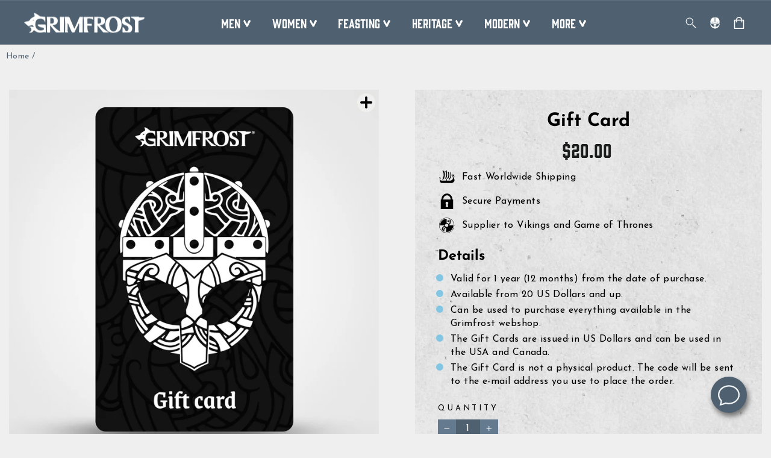

--- FILE ---
content_type: text/html; charset=utf-8
request_url: https://grimfrost.com/products/gift-card
body_size: 73636
content:
<!doctype html>
<html class="no-js" lang="en" dir="ltr">
<head>
  <script type="application/vnd.locksmith+json" data-locksmith>{"version":"v254","locked":false,"initialized":true,"scope":"product","access_granted":true,"access_denied":false,"requires_customer":false,"manual_lock":false,"remote_lock":false,"has_timeout":false,"remote_rendered":null,"hide_resource":false,"hide_links_to_resource":false,"transparent":true,"locks":{"all":[],"opened":[]},"keys":[],"keys_signature":"21426134bed4eeb40d1e4bde85ad298377075ef8b2022771ef949504835097e6","state":{"template":"product.gift-card-new","theme":153573327179,"product":"gift-card","collection":null,"page":null,"blog":null,"article":null,"app":null},"now":1768882446,"path":"\/products\/gift-card","locale_root_url":"\/","canonical_url":"https:\/\/grimfrost.com\/products\/gift-card","customer_id":null,"customer_id_signature":"21426134bed4eeb40d1e4bde85ad298377075ef8b2022771ef949504835097e6","cart":null}</script><script data-locksmith>!function(){undefined;!function(){var s=window.Locksmith={},e=document.querySelector('script[type="application/vnd.locksmith+json"]'),n=e&&e.innerHTML;if(s.state={},s.util={},s.loading=!1,n)try{s.state=JSON.parse(n)}catch(d){}if(document.addEventListener&&document.querySelector){var o,i,a,t=[76,79,67,75,83,77,73,84,72,49,49],c=function(){i=t.slice(0)},l="style",r=function(e){e&&27!==e.keyCode&&"click"!==e.type||(document.removeEventListener("keydown",r),document.removeEventListener("click",r),o&&document.body.removeChild(o),o=null)};c(),document.addEventListener("keyup",function(e){if(e.keyCode===i[0]){if(clearTimeout(a),i.shift(),0<i.length)return void(a=setTimeout(c,1e3));c(),r(),(o=document.createElement("div"))[l].width="50%",o[l].maxWidth="1000px",o[l].height="85%",o[l].border="1px rgba(0, 0, 0, 0.2) solid",o[l].background="rgba(255, 255, 255, 0.99)",o[l].borderRadius="4px",o[l].position="fixed",o[l].top="50%",o[l].left="50%",o[l].transform="translateY(-50%) translateX(-50%)",o[l].boxShadow="0 2px 5px rgba(0, 0, 0, 0.3), 0 0 100vh 100vw rgba(0, 0, 0, 0.5)",o[l].zIndex="2147483645";var t=document.createElement("textarea");t.value=JSON.stringify(JSON.parse(n),null,2),t[l].border="none",t[l].display="block",t[l].boxSizing="border-box",t[l].width="100%",t[l].height="100%",t[l].background="transparent",t[l].padding="22px",t[l].fontFamily="monospace",t[l].fontSize="14px",t[l].color="#333",t[l].resize="none",t[l].outline="none",t.readOnly=!0,o.appendChild(t),document.body.appendChild(o),t.addEventListener("click",function(e){e.stopImmediatePropagation()}),t.select(),document.addEventListener("keydown",r),document.addEventListener("click",r)}})}s.isEmbedded=-1!==window.location.search.indexOf("_ab=0&_fd=0&_sc=1"),s.path=s.state.path||window.location.pathname,s.basePath=s.state.locale_root_url.concat("/apps/locksmith").replace(/^\/\//,"/"),s.reloading=!1,s.util.console=window.console||{log:function(){},error:function(){}},s.util.makeUrl=function(e,t){var n,o=s.basePath+e,i=[],a=s.cache();for(n in a)i.push(n+"="+encodeURIComponent(a[n]));for(n in t)i.push(n+"="+encodeURIComponent(t[n]));return s.state.customer_id&&(i.push("customer_id="+encodeURIComponent(s.state.customer_id)),i.push("customer_id_signature="+encodeURIComponent(s.state.customer_id_signature))),o+=(-1===o.indexOf("?")?"?":"&")+i.join("&")},s._initializeCallbacks=[],s.on=function(e,t){if("initialize"!==e)throw'Locksmith.on() currently only supports the "initialize" event';s._initializeCallbacks.push(t)},s.initializeSession=function(e){if(!s.isEmbedded){var t=!1,n=!0,o=!0;(e=e||{}).silent&&(o=n=!(t=!0)),s.ping({silent:t,spinner:n,reload:o,callback:function(){s._initializeCallbacks.forEach(function(e){e()})}})}},s.cache=function(e){var t={};try{var n=function i(e){return(document.cookie.match("(^|; )"+e+"=([^;]*)")||0)[2]};t=JSON.parse(decodeURIComponent(n("locksmith-params")||"{}"))}catch(d){}if(e){for(var o in e)t[o]=e[o];document.cookie="locksmith-params=; expires=Thu, 01 Jan 1970 00:00:00 GMT; path=/",document.cookie="locksmith-params="+encodeURIComponent(JSON.stringify(t))+"; path=/"}return t},s.cache.cart=s.state.cart,s.cache.cartLastSaved=null,s.params=s.cache(),s.util.reload=function(){s.reloading=!0;try{window.location.href=window.location.href.replace(/#.*/,"")}catch(d){s.util.console.error("Preferred reload method failed",d),window.location.reload()}},s.cache.saveCart=function(e){if(!s.cache.cart||s.cache.cart===s.cache.cartLastSaved)return e?e():null;var t=s.cache.cartLastSaved;s.cache.cartLastSaved=s.cache.cart,fetch("/cart/update.js",{method:"POST",headers:{"Content-Type":"application/json",Accept:"application/json"},body:JSON.stringify({attributes:{locksmith:s.cache.cart}})}).then(function(e){if(!e.ok)throw new Error("Cart update failed: "+e.status);return e.json()}).then(function(){e&&e()})["catch"](function(e){if(s.cache.cartLastSaved=t,!s.reloading)throw e})},s.util.spinnerHTML='<style>body{background:#FFF}@keyframes spin{from{transform:rotate(0deg)}to{transform:rotate(360deg)}}#loading{display:flex;width:100%;height:50vh;color:#777;align-items:center;justify-content:center}#loading .spinner{display:block;animation:spin 600ms linear infinite;position:relative;width:50px;height:50px}#loading .spinner-ring{stroke:currentColor;stroke-dasharray:100%;stroke-width:2px;stroke-linecap:round;fill:none}</style><div id="loading"><div class="spinner"><svg width="100%" height="100%"><svg preserveAspectRatio="xMinYMin"><circle class="spinner-ring" cx="50%" cy="50%" r="45%"></circle></svg></svg></div></div>',s.util.clobberBody=function(e){document.body.innerHTML=e},s.util.clobberDocument=function(e){e.responseText&&(e=e.responseText),document.documentElement&&document.removeChild(document.documentElement);var t=document.open("text/html","replace");t.writeln(e),t.close(),setTimeout(function(){var e=t.querySelector("[autofocus]");e&&e.focus()},100)},s.util.serializeForm=function(e){if(e&&"FORM"===e.nodeName){var t,n,o={};for(t=e.elements.length-1;0<=t;t-=1)if(""!==e.elements[t].name)switch(e.elements[t].nodeName){case"INPUT":switch(e.elements[t].type){default:case"text":case"hidden":case"password":case"button":case"reset":case"submit":o[e.elements[t].name]=e.elements[t].value;break;case"checkbox":case"radio":e.elements[t].checked&&(o[e.elements[t].name]=e.elements[t].value);break;case"file":}break;case"TEXTAREA":o[e.elements[t].name]=e.elements[t].value;break;case"SELECT":switch(e.elements[t].type){case"select-one":o[e.elements[t].name]=e.elements[t].value;break;case"select-multiple":for(n=e.elements[t].options.length-1;0<=n;n-=1)e.elements[t].options[n].selected&&(o[e.elements[t].name]=e.elements[t].options[n].value)}break;case"BUTTON":switch(e.elements[t].type){case"reset":case"submit":case"button":o[e.elements[t].name]=e.elements[t].value}}return o}},s.util.on=function(e,a,s,t){t=t||document;var c="locksmith-"+e+a,n=function(e){var t=e.target,n=e.target.parentElement,o=t&&t.className&&(t.className.baseVal||t.className)||"",i=n&&n.className&&(n.className.baseVal||n.className)||"";("string"==typeof o&&-1!==o.split(/\s+/).indexOf(a)||"string"==typeof i&&-1!==i.split(/\s+/).indexOf(a))&&!e[c]&&(e[c]=!0,s(e))};t.attachEvent?t.attachEvent(e,n):t.addEventListener(e,n,!1)},s.util.enableActions=function(e){s.util.on("click","locksmith-action",function(e){e.preventDefault();var t=e.target;t.dataset.confirmWith&&!confirm(t.dataset.confirmWith)||(t.disabled=!0,t.innerText=t.dataset.disableWith,s.post("/action",t.dataset.locksmithParams,{spinner:!1,type:"text",success:function(e){(e=JSON.parse(e.responseText)).message&&alert(e.message),s.util.reload()}}))},e)},s.util.inject=function(e,t){var n=["data","locksmith","append"];if(-1!==t.indexOf(n.join("-"))){var o=document.createElement("div");o.innerHTML=t,e.appendChild(o)}else e.innerHTML=t;var i,a,s=e.querySelectorAll("script");for(a=0;a<s.length;++a){i=s[a];var c=document.createElement("script");if(i.type&&(c.type=i.type),i.src)c.src=i.src;else{var l=document.createTextNode(i.innerHTML);c.appendChild(l)}e.appendChild(c)}var r=e.querySelector("[autofocus]");r&&r.focus()},s.post=function(e,t,n){!1!==(n=n||{}).spinner&&s.util.clobberBody(s.util.spinnerHTML);var o={};n.container===document?(o.layout=1,n.success=function(e){s.util.clobberDocument(e)}):n.container&&(o.layout=0,n.success=function(e){var t=document.getElementById(n.container);s.util.inject(t,e),t.id===t.firstChild.id&&t.parentElement.replaceChild(t.firstChild,t)}),n.form_type&&(t.form_type=n.form_type),n.include_layout_classes!==undefined&&(t.include_layout_classes=n.include_layout_classes),n.lock_id!==undefined&&(t.lock_id=n.lock_id),s.loading=!0;var i=s.util.makeUrl(e,o),a="json"===n.type||"text"===n.type;fetch(i,{method:"POST",headers:{"Content-Type":"application/json",Accept:a?"application/json":"text/html"},body:JSON.stringify(t)}).then(function(e){if(!e.ok)throw new Error("Request failed: "+e.status);return e.text()}).then(function(e){var t=n.success||s.util.clobberDocument;t(a?{responseText:e}:e)})["catch"](function(e){if(!s.reloading)if("dashboard.weglot.com"!==window.location.host){if(!n.silent)throw alert("Something went wrong! Please refresh and try again."),e;console.error(e)}else console.error(e)})["finally"](function(){s.loading=!1})},s.postResource=function(e,t){e.path=s.path,e.search=window.location.search,e.state=s.state,e.passcode&&(e.passcode=e.passcode.trim()),e.email&&(e.email=e.email.trim()),e.state.cart=s.cache.cart,e.locksmith_json=s.jsonTag,e.locksmith_json_signature=s.jsonTagSignature,s.post("/resource",e,t)},s.ping=function(e){if(!s.isEmbedded){e=e||{};s.post("/ping",{path:s.path,search:window.location.search,state:s.state},{spinner:!!e.spinner,silent:"undefined"==typeof e.silent||e.silent,type:"text",success:function(e){e&&e.responseText?(e=JSON.parse(e.responseText)).messages&&0<e.messages.length&&s.showMessages(e.messages):console.error("[Locksmith] Invalid result in ping callback:",e)}})}},s.timeoutMonitor=function(){var e=s.cache.cart;s.ping({callback:function(){e!==s.cache.cart||setTimeout(function(){s.timeoutMonitor()},6e4)}})},s.showMessages=function(e){var t=document.createElement("div");t.style.position="fixed",t.style.left=0,t.style.right=0,t.style.bottom="-50px",t.style.opacity=0,t.style.background="#191919",t.style.color="#ddd",t.style.transition="bottom 0.2s, opacity 0.2s",t.style.zIndex=999999,t.innerHTML="        <style>          .locksmith-ab .locksmith-b { display: none; }          .locksmith-ab.toggled .locksmith-b { display: flex; }          .locksmith-ab.toggled .locksmith-a { display: none; }          .locksmith-flex { display: flex; flex-wrap: wrap; justify-content: space-between; align-items: center; padding: 10px 20px; }          .locksmith-message + .locksmith-message { border-top: 1px #555 solid; }          .locksmith-message a { color: inherit; font-weight: bold; }          .locksmith-message a:hover { color: inherit; opacity: 0.8; }          a.locksmith-ab-toggle { font-weight: inherit; text-decoration: underline; }          .locksmith-text { flex-grow: 1; }          .locksmith-cta { flex-grow: 0; text-align: right; }          .locksmith-cta button { transform: scale(0.8); transform-origin: left; }          .locksmith-cta > * { display: block; }          .locksmith-cta > * + * { margin-top: 10px; }          .locksmith-message a.locksmith-close { flex-grow: 0; text-decoration: none; margin-left: 15px; font-size: 30px; font-family: monospace; display: block; padding: 2px 10px; }                    @media screen and (max-width: 600px) {            .locksmith-wide-only { display: none !important; }            .locksmith-flex { padding: 0 15px; }            .locksmith-flex > * { margin-top: 5px; margin-bottom: 5px; }            .locksmith-cta { text-align: left; }          }                    @media screen and (min-width: 601px) {            .locksmith-narrow-only { display: none !important; }          }        </style>      "+e.map(function(e){return'<div class="locksmith-message">'+e+"</div>"}).join(""),document.body.appendChild(t),document.body.style.position="relative",document.body.parentElement.style.paddingBottom=t.offsetHeight+"px",setTimeout(function(){t.style.bottom=0,t.style.opacity=1},50),s.util.on("click","locksmith-ab-toggle",function(e){e.preventDefault();for(var t=e.target.parentElement;-1===t.className.split(" ").indexOf("locksmith-ab");)t=t.parentElement;-1!==t.className.split(" ").indexOf("toggled")?t.className=t.className.replace("toggled",""):t.className=t.className+" toggled"}),s.util.enableActions(t)}}()}();</script>
      <script data-locksmith>Locksmith.cache.cart=null</script>

  <script data-locksmith>Locksmith.jsonTag="{\"version\":\"v254\",\"locked\":false,\"initialized\":true,\"scope\":\"product\",\"access_granted\":true,\"access_denied\":false,\"requires_customer\":false,\"manual_lock\":false,\"remote_lock\":false,\"has_timeout\":false,\"remote_rendered\":null,\"hide_resource\":false,\"hide_links_to_resource\":false,\"transparent\":true,\"locks\":{\"all\":[],\"opened\":[]},\"keys\":[],\"keys_signature\":\"21426134bed4eeb40d1e4bde85ad298377075ef8b2022771ef949504835097e6\",\"state\":{\"template\":\"product.gift-card-new\",\"theme\":153573327179,\"product\":\"gift-card\",\"collection\":null,\"page\":null,\"blog\":null,\"article\":null,\"app\":null},\"now\":1768882446,\"path\":\"\\\/products\\\/gift-card\",\"locale_root_url\":\"\\\/\",\"canonical_url\":\"https:\\\/\\\/grimfrost.com\\\/products\\\/gift-card\",\"customer_id\":null,\"customer_id_signature\":\"21426134bed4eeb40d1e4bde85ad298377075ef8b2022771ef949504835097e6\",\"cart\":null}";Locksmith.jsonTagSignature="620960b1717408bacf243069ac7872687e4f713c76d6decc40a9d691907c8098"</script>
  <script>
  // Google Consent Mode V2 integration script from Consentmo GDPR
  window.isenseRules = {};
  window.isenseRules.gcm = {
      gcmVersion: 2,
      integrationVersion: 2,
      initialState: 7,
      adsDataRedaction: true,
      urlPassthrough: true,
      storage: { ad_personalization: "granted", ad_storage: "granted", ad_user_data: "granted", analytics_storage: "granted", functionality_storage: "granted", personalization_storage: "granted", security_storage: "granted", wait_for_update: 500 }
  };
  window.isenseRules.initializeGcm = function (rules) {
    let initialState = rules.initialState;
    let analyticsBlocked = initialState === 0 || initialState === 3 || initialState === 6 || initialState === 7;
    let marketingBlocked = initialState === 0 || initialState === 2 || initialState === 5 || initialState === 7;
    let functionalityBlocked = initialState === 4 || initialState === 5 || initialState === 6 || initialState === 7;

    let gdprCache = localStorage.getItem('gdprCache') ? JSON.parse(localStorage.getItem('gdprCache')) : null;
    if (gdprCache && typeof gdprCache.updatedPreferences !== "undefined") {
      let updatedPreferences = gdprCache && typeof gdprCache.updatedPreferences !== "undefined" ? gdprCache.updatedPreferences : null;
      analyticsBlocked = parseInt(updatedPreferences.indexOf('analytics')) > -1;
      marketingBlocked = parseInt(updatedPreferences.indexOf('marketing')) > -1;
      functionalityBlocked = parseInt(updatedPreferences.indexOf('functionality')) > -1;
    }
    
    isenseRules.gcm = {
      ...rules,
      storage: {
        ad_personalization: marketingBlocked ? "denied" : "granted",
        ad_storage: marketingBlocked ? "denied" : "granted",
        ad_user_data: marketingBlocked ? "denied" : "granted",
        analytics_storage: analyticsBlocked ? "denied" : "granted",
        functionality_storage: functionalityBlocked ? "denied" : "granted",
        personalization_storage: functionalityBlocked ? "denied" : "granted",
        security_storage: "granted",
        wait_for_update: 500
      },
    };
  }

  // Google Consent Mode - initialization start
  window.isenseRules.initializeGcm({
    ...window.isenseRules.gcm,
    adsDataRedaction: true,
    urlPassthrough: true,
    initialState: 7
  });

  /*
  * initialState acceptable values:
  * 0 - Set both ad_storage and analytics_storage to denied
  * 1 - Set all categories to granted
  * 2 - Set only ad_storage to denied
  * 3 - Set only analytics_storage to denied
  * 4 - Set only functionality_storage to denied
  * 5 - Set both ad_storage and functionality_storage to denied
  * 6 - Set both analytics_storage and functionality_storage to denied
  * 7 - Set all categories to denied
  */

  window.dataLayer = window.dataLayer || [];
  function gtag() { window.dataLayer.push(arguments); }
  gtag("consent", "default", isenseRules.gcm.storage);
  isenseRules.gcm.adsDataRedaction && gtag("set", "ads_data_redaction", isenseRules.gcm.adsDataRedaction);
  isenseRules.gcm.urlPassthrough && gtag("set", "url_passthrough", isenseRules.gcm.urlPassthrough);
</script>

  <meta charset="utf-8">
  <meta http-equiv="X-UA-Compatible" content="IE=edge,chrome=1">
  <meta name="viewport" content="width=device-width,initial-scale=1">
  <meta name="theme-color" content="#4f6171">
  <link rel="canonical" href="https://grimfrost.com/products/gift-card">
  <link rel="preconnect" href="https://cdn.shopify.com">
  <link rel="preconnect" href="https://fonts.shopifycdn.com">
  <link rel="dns-prefetch" href="https://productreviews.shopifycdn.com">
  <link rel="dns-prefetch" href="https://ajax.googleapis.com">
  <link rel="dns-prefetch" href="https://maps.googleapis.com">
  <link rel="dns-prefetch" href="https://maps.gstatic.com">
 
  <!-- Google Consent Mode integration script from GDPR/CCPA Compliance + Cookie Management App-->
  <script id="gdpr-gcm-default-consent">
    function executeGCM(marketingBlocked = false, analyticsBlocked = false, type = "default") {
      gtag("consent", type, {
        "ad_storage": marketingBlocked ? "denied" : "granted",
        "analytics_storage": analyticsBlocked ? "denied" : "granted"
      });
    }
    function checkInitialConsentForGCM(adittionalChecks = 0) {
      let cpdCookie = (document.cookie.match(/^(?:.*;)?\s*cookieconsent_preferences_disabled(\s*=\s*([^;]+)?)(?:.*)?$/) || [, null])[1];
      if (cpdCookie) {
        marketingBlocked = cpdCookie.indexOf("marketing") > -1;
        analyticsBlocked = cpdCookie.indexOf("analytics") > -1;
        executeGCM(marketingBlocked, analyticsBlocked);
      } else {
        let gdprCacheConsent = localStorage.getItem('gdprCache') ? JSON.parse(localStorage.getItem('gdprCache')).getCookieConsentSettings : null;
        let ccsCookie = (document.cookie.match(/^(?:.*;)?\s*cookieconsent_status\s*=\s*([^;]+)(?:.*)?$/) || [, null])[1];
        if (gdprCacheConsent && !ccsCookie) {
          if (JSON.parse(gdprCacheConsent).status !== 'disabled') {
            let initPreferences = parseInt(JSON.parse(gdprCacheConsent).checkboxes_behavior);
            executeGCM(initPreferences === 0 || initPreferences === 2 || initPreferences === 5 || initPreferences === 7,
              initPreferences === 0 || initPreferences === 3 || initPreferences === 6 || initPreferences === 7);
          } else {
            executeGCM(true, true);
          }
        } else {
          if (adittionalChecks > 0) {
            setTimeout(function () {
              checkInitialConsentForGCM(adittionalChecks - 1);
            }, 1000);
          } else {
            executeGCM(true, true);
          }
        }
      }
    }
    window.dataLayer = window.dataLayer || [];
    function gtag() { dataLayer.push(arguments); }
    checkInitialConsentForGCM(3);
  </script>
  <script id="gdpr-gcm-update-consent">
    function checkGDPRGCM() {
      let marketingBlocked = true;
      let analyticsBlocked = true;
      let cpdCookie = (document.cookie.match(/^(?:.*;)?\s*cookieconsent_preferences_disabled(\s*=\s*([^;]+)?)(?:.*)?$/) || [, null])[1];
      if (cpdCookie != null) {
        marketingBlocked = cpdCookie.indexOf("marketing") > -1;
        analyticsBlocked = cpdCookie.indexOf("analytics") > -1;
      }
      executeGCM(marketingBlocked, analyticsBlocked, "update");
    }
    let ccsCookie = (document.cookie.match(/^(?:.*;)?\s*cookieconsent_status\s*=\s*([^;]+)(?:.*)?$/) || [, null])[1];
    if (ccsCookie) {
      checkGDPRGCM();
    }
    window.addEventListener("click", function (e) {
      if (e.target && (e.target.className == "cc-btn cc-btn-accept-all" || e.target.className == "cc-btn cc-allow" || e.target.className == "cc-btn cc-btn-accept-selected" || e.target.className == "cc-btn cc-dismiss")) {
        checkGDPRGCM();
      }
    });
  </script><!-- Google Tag Manager -->
<script>(function(w,d,s,l,i){w[l]=w[l]||[];w[l].push({'gtm.start':
new Date().getTime(),event:'gtm.js'});var f=d.getElementsByTagName(s)[0],
j=d.createElement(s),dl=l!='dataLayer'?'&l='+l:'';j.async=true;j.src=
'https://www.googletagmanager.com/gtm.js?id='+i+dl;f.parentNode.insertBefore(j,f);
})(window,document,'script','dataLayer','GTM-MDQ6JQG');</script>
<!-- End Google Tag Manager -->
<!-- Yotpo script-->  
<script type="text/javascript">
(function e(){var e=document.createElement("script");e.type="text/javascript",e.async=true,e.src="//staticw2.yotpo.com/GjlQlxlr8LXTSB4Nwr6QUGHOaNFHJHjbYar0bBOH/widget.js";var t=document.getElementsByTagName("script")[0];t.parentNode.insertBefore(e,t)})();
</script>
<link rel="shortcut icon" href="//grimfrost.com/cdn/shop/files/favicon_32x32.png?v=1675849810" type="image/png" /><title>Gift Card
&ndash; Grimfrost
</title>
<meta name="description" content="The perfect gift - a Gift Card to use in our webshop! Knowing what to buy as a gift can be a daunting task - which is why Gift Cards are a popular choice. Our Gift Cards come with a code that is used to pay with in the checkout. They have no additional processing fees and can be used several times, as long as there are">
<meta property="og:site_name" content="Grimfrost">
  <meta property="og:url" content="https://grimfrost.com/products/gift-card"><meta property="og:title" content="Gift Card">
<meta property="og:type" content="product">
<meta property="og:description" content="The perfect gift - a Gift Card to use in our webshop! Knowing what to buy as a gift can be a daunting task - which is why Gift Cards are a popular choice. Our Gift Cards come with a code that is used to pay with in the checkout. They have no additional processing fees and can be used several times, as long as there are">
<meta property="og:image" content="http://grimfrost.com/cdn/shop/products/Grimfrost_Presentkort_848x565px_Staende_Clan_Final.jpg?v=1642685366">
<meta property="og:image:secure_url" content="https://grimfrost.com/cdn/shop/products/Grimfrost_Presentkort_848x565px_Staende_Clan_Final.jpg?v=1642685366">
<meta property="og:image:width" content="1024">
    <meta property="og:image:height" content="1024"><meta name="twitter:site" content="@TheGrimfrost">
  <meta name="twitter:card" content="summary_large_image"><meta name="twitter:title" content="Gift Card">
<meta name="twitter:description" content="The perfect gift - a Gift Card to use in our webshop! Knowing what to buy as a gift can be a daunting task - which is why Gift Cards are a popular choice. Our Gift Cards come with a code that is used to pay with in the checkout. They have no additional processing fees and can be used several times, as long as there are">
<style data-shopify>@font-face {
  font-family: "Josefin Sans";
  font-weight: 700;
  font-style: normal;
  font-display: swap;
  src: url("//grimfrost.com/cdn/fonts/josefin_sans/josefinsans_n7.4edc746dce14b53e39df223fba72d5f37c3d525d.woff2") format("woff2"),
       url("//grimfrost.com/cdn/fonts/josefin_sans/josefinsans_n7.051568b12ab464ee8f0241094cdd7a1c80fbd08d.woff") format("woff");
}

  @font-face {
  font-family: "Josefin Sans";
  font-weight: 400;
  font-style: normal;
  font-display: swap;
  src: url("//grimfrost.com/cdn/fonts/josefin_sans/josefinsans_n4.70f7efd699799949e6d9f99bc20843a2c86a2e0f.woff2") format("woff2"),
       url("//grimfrost.com/cdn/fonts/josefin_sans/josefinsans_n4.35d308a1bdf56e5556bc2ac79702c721e4e2e983.woff") format("woff");
}

  @font-face {
  font-family: "Josefin Sans";
  font-weight: 600;
  font-style: normal;
  font-display: swap;
  src: url("//grimfrost.com/cdn/fonts/josefin_sans/josefinsans_n6.afe095792949c54ae236c64ec95a9caea4be35d6.woff2") format("woff2"),
       url("//grimfrost.com/cdn/fonts/josefin_sans/josefinsans_n6.0ea222c12f299e43fa61b9245ec23b623ebeb1e9.woff") format("woff");
}

  @font-face {
  font-family: "Josefin Sans";
  font-weight: 400;
  font-style: italic;
  font-display: swap;
  src: url("//grimfrost.com/cdn/fonts/josefin_sans/josefinsans_i4.a2ba85bff59cf18a6ad90c24fe1808ddb8ce1343.woff2") format("woff2"),
       url("//grimfrost.com/cdn/fonts/josefin_sans/josefinsans_i4.2dba61e1d135ab449e8e134ba633cf0d31863cc4.woff") format("woff");
}

  @font-face {
  font-family: "Josefin Sans";
  font-weight: 600;
  font-style: italic;
  font-display: swap;
  src: url("//grimfrost.com/cdn/fonts/josefin_sans/josefinsans_i6.7a9f0e99230d38dd3e0abe7ca5ca23f913d05281.woff2") format("woff2"),
       url("//grimfrost.com/cdn/fonts/josefin_sans/josefinsans_i6.67c153e9e49a5dd7b6b7058351ca5c215b18a446.woff") format("woff");
}


  @font-face {
  font-family: "Roboto Slab";
  font-weight: 400;
  font-style: normal;
  font-display: swap;
  src: url("//grimfrost.com/cdn/fonts/roboto_slab/robotoslab_n4.d3a9266696fe77645ad2b6579a2b30c11742dc68.woff2") format("woff2"),
       url("//grimfrost.com/cdn/fonts/roboto_slab/robotoslab_n4.ac73924d0e45cb28b8adb30cbb4ff26dbe125c23.woff") format("woff");
}

</style><style>
  @font-face {
    font-family: "Gin";
    src: url("https://cdn.shopify.com/s/files/1/1565/1123/files/Gin-Regular.woff2?v=1664953261") format("woff2"),
         url("https://cdn.shopify.com/s/files/1/1565/1123/files/Gin-Regular.woff?v=1664953261") format("woff");
  }
</style><link href="//grimfrost.com/cdn/shop/t/108/assets/theme.css?v=140773244264676582651768460645" rel="stylesheet" type="text/css" media="all" />
<style data-shopify>:root {
    --typeHeaderPrimary: "Josefin Sans";
    --typeHeaderFallback: sans-serif;
    --typeHeaderSize: 36px;
    --typeHeaderWeight: 700;
    --typeHeaderLineHeight: 1;
    --typeHeaderSpacing: 0.0em;

    --typeBasePrimary:"Josefin Sans";
    --typeBaseFallback:sans-serif;
    --typeBaseSize: 16px;
    --typeBaseWeight: 400;
    --typeBaseSpacing: 0.025em;
    --typeBaseLineHeight: 1.4;

    --typeHighlightPrimary:"Roboto Slab";
    --typeHighlightFallback:serif;
    --typeHighlightSize: 16px;
    --typeHighlightWeight: 400;
    --typeHighlightSpacing: 0.0em;
    --typeHighlightLineHeight: 1.4;

    --typeCollectionTitle: 20px;

    --iconWeight: 2px;
    --iconLinecaps: miter;

    
      --buttonRadius: 0px;
    

    --colorGridOverlayOpacity: 0.1;
  }

  .placeholder-content {
    background-image: linear-gradient(100deg, #ffffff 40%, #f7f7f7 63%, #ffffff 79%);
  }</style><script>
    document.documentElement.className = document.documentElement.className.replace('no-js', 'js');

    window.theme = window.theme || {};
    theme.routes = {
      home: "/",
      cart: "/cart.js",
      cartPage: "/cart",
      cartAdd: "/cart/add.js",
      cartChange: "/cart/change.js",
      search: "/search"
    };
    theme.strings = {
      soldOut: "Sold Out",
      unavailable: "Unavailable",
      inStockLabel: "In stock",
      stockLabel: "[count] items left",
      outOfStockLabel: "Out of stock",
      willNotShipUntil: "Ready to ship [date]",
      willBeInStockAfter: "Back in stock [date]",
      waitingForStock: "Inventory on the way",
      savePrice: "Save [saved_amount]",
      cartEmpty: "Your cart is currently empty.",
      cartTermsConfirmation: "You must agree with the terms and conditions of sales to check out",
      searchCollections: "Collections:",
      searchPages: "Pages:",
      searchArticles: "Articles:",
      showAll: "Show all",
      hideAll: "Hide all"
    };
    theme.settings = {
      dynamicVariantsEnable: true,
      cartType: "page",
      isCustomerTemplate: false,
      moneyFormat: "\u003cspan class=money\u003e${{amount}}\u003c\/span\u003e",
      saveType: "dollar",
      productImageSize: "natural",
      productImageCover: false,
      predictiveSearch: true,
      quickView: true,
      themeName: 'Impulse',
      themeVersion: "5.5.3"
    };
  </script>

  <script>window.performance && window.performance.mark && window.performance.mark('shopify.content_for_header.start');</script><meta name="google-site-verification" content="vGkmWHHJrEHvqfwE1hjO4P9lMDNtWRqRKEr0aRZ9NJ8">
<meta id="shopify-digital-wallet" name="shopify-digital-wallet" content="/15651123/digital_wallets/dialog">
<meta name="shopify-checkout-api-token" content="5a6d6b71cc25b9cc22f0eada60d1d065">
<meta id="in-context-paypal-metadata" data-shop-id="15651123" data-venmo-supported="false" data-environment="production" data-locale="en_US" data-paypal-v4="true" data-currency="USD">
<link rel="alternate" type="application/json+oembed" href="https://grimfrost.com/products/gift-card.oembed">
<script async="async" src="/checkouts/internal/preloads.js?locale=en-US"></script>
<script id="shopify-features" type="application/json">{"accessToken":"5a6d6b71cc25b9cc22f0eada60d1d065","betas":["rich-media-storefront-analytics"],"domain":"grimfrost.com","predictiveSearch":true,"shopId":15651123,"locale":"en"}</script>
<script>var Shopify = Shopify || {};
Shopify.shop = "grimfrost.myshopify.com";
Shopify.locale = "en";
Shopify.currency = {"active":"USD","rate":"1.0"};
Shopify.country = "US";
Shopify.theme = {"name":"Copy of Impulse main theme (Changes here)","id":153573327179,"schema_name":"Impulse","schema_version":"5.5.3","theme_store_id":857,"role":"main"};
Shopify.theme.handle = "null";
Shopify.theme.style = {"id":null,"handle":null};
Shopify.cdnHost = "grimfrost.com/cdn";
Shopify.routes = Shopify.routes || {};
Shopify.routes.root = "/";</script>
<script type="module">!function(o){(o.Shopify=o.Shopify||{}).modules=!0}(window);</script>
<script>!function(o){function n(){var o=[];function n(){o.push(Array.prototype.slice.apply(arguments))}return n.q=o,n}var t=o.Shopify=o.Shopify||{};t.loadFeatures=n(),t.autoloadFeatures=n()}(window);</script>
<script id="shop-js-analytics" type="application/json">{"pageType":"product"}</script>
<script defer="defer" async type="module" src="//grimfrost.com/cdn/shopifycloud/shop-js/modules/v2/client.init-shop-cart-sync_BApSsMSl.en.esm.js"></script>
<script defer="defer" async type="module" src="//grimfrost.com/cdn/shopifycloud/shop-js/modules/v2/chunk.common_CBoos6YZ.esm.js"></script>
<script type="module">
  await import("//grimfrost.com/cdn/shopifycloud/shop-js/modules/v2/client.init-shop-cart-sync_BApSsMSl.en.esm.js");
await import("//grimfrost.com/cdn/shopifycloud/shop-js/modules/v2/chunk.common_CBoos6YZ.esm.js");

  window.Shopify.SignInWithShop?.initShopCartSync?.({"fedCMEnabled":true,"windoidEnabled":true});

</script>
<script>(function() {
  var isLoaded = false;
  function asyncLoad() {
    if (isLoaded) return;
    isLoaded = true;
    var urls = ["https:\/\/shy.elfsight.com\/p\/platform.js?v=1.5.7\u0026shop=grimfrost.myshopify.com","https:\/\/cdn-loyalty.yotpo.com\/loader\/y9ZPxNwD6hU6FCEPkrDKIA.js?shop=grimfrost.myshopify.com","https:\/\/app-easy-product-downloads.fr\/js\/ajax\/easy_product_dl_get_product_download.js?shop=grimfrost.myshopify.com","https:\/\/shopify.covet.pics\/covet-pics-widget-inject.js?shop=grimfrost.myshopify.com","https:\/\/static.affiliatly.com\/shopify\/v3\/shopify.js?affiliatly_code=AF-1027349\u0026shop=grimfrost.myshopify.com","https:\/\/d1hcrjcdtouu7e.cloudfront.net\/js\/gdpr_cookie_consent.min.js?shop=grimfrost.myshopify.com","https:\/\/tools.luckyorange.com\/core\/lo.js?site-id=009ac19a\u0026shop=grimfrost.myshopify.com","https:\/\/swymv3premium-01.azureedge.net\/code\/swym-shopify.js?shop=grimfrost.myshopify.com","https:\/\/cdn.tapcart.com\/webbridge-sdk\/webbridge.umd.js?shop=grimfrost.myshopify.com","https:\/\/config.gorgias.chat\/bundle-loader\/01H9J418T665DF9NYMACA1RA4Y?source=shopify1click\u0026shop=grimfrost.myshopify.com","https:\/\/assets.tapcart.com\/__tc-ck-loader\/index.js?appId=bCJJx5z5pW\u0026environment=production\u0026shop=grimfrost.myshopify.com","https:\/\/size-guides.esc-apps-cdn.com\/1739186521-app.grimfrost.myshopify.com.js?shop=grimfrost.myshopify.com","https:\/\/cdn.9gtb.com\/loader.js?g_cvt_id=597b5cfd-c3d4-4a7a-85f0-49e0e1de058c\u0026shop=grimfrost.myshopify.com","\/\/backinstock.useamp.com\/widget\/6261_1767153438.js?category=bis\u0026v=6\u0026shop=grimfrost.myshopify.com"];
    for (var i = 0; i < urls.length; i++) {
      var s = document.createElement('script');
      s.type = 'text/javascript';
      s.async = true;
      s.src = urls[i];
      var x = document.getElementsByTagName('script')[0];
      x.parentNode.insertBefore(s, x);
    }
  };
  if(window.attachEvent) {
    window.attachEvent('onload', asyncLoad);
  } else {
    window.addEventListener('load', asyncLoad, false);
  }
})();</script>
<script id="__st">var __st={"a":15651123,"offset":3600,"reqid":"283321ff-9b29-4a52-8822-4defada14b7e-1768882446","pageurl":"grimfrost.com\/products\/gift-card","u":"2782ddb95e2f","p":"product","rtyp":"product","rid":8508553170};</script>
<script>window.ShopifyPaypalV4VisibilityTracking = true;</script>
<script id="captcha-bootstrap">!function(){'use strict';const t='contact',e='account',n='new_comment',o=[[t,t],['blogs',n],['comments',n],[t,'customer']],c=[[e,'customer_login'],[e,'guest_login'],[e,'recover_customer_password'],[e,'create_customer']],r=t=>t.map((([t,e])=>`form[action*='/${t}']:not([data-nocaptcha='true']) input[name='form_type'][value='${e}']`)).join(','),a=t=>()=>t?[...document.querySelectorAll(t)].map((t=>t.form)):[];function s(){const t=[...o],e=r(t);return a(e)}const i='password',u='form_key',d=['recaptcha-v3-token','g-recaptcha-response','h-captcha-response',i],f=()=>{try{return window.sessionStorage}catch{return}},m='__shopify_v',_=t=>t.elements[u];function p(t,e,n=!1){try{const o=window.sessionStorage,c=JSON.parse(o.getItem(e)),{data:r}=function(t){const{data:e,action:n}=t;return t[m]||n?{data:e,action:n}:{data:t,action:n}}(c);for(const[e,n]of Object.entries(r))t.elements[e]&&(t.elements[e].value=n);n&&o.removeItem(e)}catch(o){console.error('form repopulation failed',{error:o})}}const l='form_type',E='cptcha';function T(t){t.dataset[E]=!0}const w=window,h=w.document,L='Shopify',v='ce_forms',y='captcha';let A=!1;((t,e)=>{const n=(g='f06e6c50-85a8-45c8-87d0-21a2b65856fe',I='https://cdn.shopify.com/shopifycloud/storefront-forms-hcaptcha/ce_storefront_forms_captcha_hcaptcha.v1.5.2.iife.js',D={infoText:'Protected by hCaptcha',privacyText:'Privacy',termsText:'Terms'},(t,e,n)=>{const o=w[L][v],c=o.bindForm;if(c)return c(t,g,e,D).then(n);var r;o.q.push([[t,g,e,D],n]),r=I,A||(h.body.append(Object.assign(h.createElement('script'),{id:'captcha-provider',async:!0,src:r})),A=!0)});var g,I,D;w[L]=w[L]||{},w[L][v]=w[L][v]||{},w[L][v].q=[],w[L][y]=w[L][y]||{},w[L][y].protect=function(t,e){n(t,void 0,e),T(t)},Object.freeze(w[L][y]),function(t,e,n,w,h,L){const[v,y,A,g]=function(t,e,n){const i=e?o:[],u=t?c:[],d=[...i,...u],f=r(d),m=r(i),_=r(d.filter((([t,e])=>n.includes(e))));return[a(f),a(m),a(_),s()]}(w,h,L),I=t=>{const e=t.target;return e instanceof HTMLFormElement?e:e&&e.form},D=t=>v().includes(t);t.addEventListener('submit',(t=>{const e=I(t);if(!e)return;const n=D(e)&&!e.dataset.hcaptchaBound&&!e.dataset.recaptchaBound,o=_(e),c=g().includes(e)&&(!o||!o.value);(n||c)&&t.preventDefault(),c&&!n&&(function(t){try{if(!f())return;!function(t){const e=f();if(!e)return;const n=_(t);if(!n)return;const o=n.value;o&&e.removeItem(o)}(t);const e=Array.from(Array(32),(()=>Math.random().toString(36)[2])).join('');!function(t,e){_(t)||t.append(Object.assign(document.createElement('input'),{type:'hidden',name:u})),t.elements[u].value=e}(t,e),function(t,e){const n=f();if(!n)return;const o=[...t.querySelectorAll(`input[type='${i}']`)].map((({name:t})=>t)),c=[...d,...o],r={};for(const[a,s]of new FormData(t).entries())c.includes(a)||(r[a]=s);n.setItem(e,JSON.stringify({[m]:1,action:t.action,data:r}))}(t,e)}catch(e){console.error('failed to persist form',e)}}(e),e.submit())}));const S=(t,e)=>{t&&!t.dataset[E]&&(n(t,e.some((e=>e===t))),T(t))};for(const o of['focusin','change'])t.addEventListener(o,(t=>{const e=I(t);D(e)&&S(e,y())}));const B=e.get('form_key'),M=e.get(l),P=B&&M;t.addEventListener('DOMContentLoaded',(()=>{const t=y();if(P)for(const e of t)e.elements[l].value===M&&p(e,B);[...new Set([...A(),...v().filter((t=>'true'===t.dataset.shopifyCaptcha))])].forEach((e=>S(e,t)))}))}(h,new URLSearchParams(w.location.search),n,t,e,['guest_login'])})(!0,!0)}();</script>
<script integrity="sha256-4kQ18oKyAcykRKYeNunJcIwy7WH5gtpwJnB7kiuLZ1E=" data-source-attribution="shopify.loadfeatures" defer="defer" src="//grimfrost.com/cdn/shopifycloud/storefront/assets/storefront/load_feature-a0a9edcb.js" crossorigin="anonymous"></script>
<script data-source-attribution="shopify.dynamic_checkout.dynamic.init">var Shopify=Shopify||{};Shopify.PaymentButton=Shopify.PaymentButton||{isStorefrontPortableWallets:!0,init:function(){window.Shopify.PaymentButton.init=function(){};var t=document.createElement("script");t.src="https://grimfrost.com/cdn/shopifycloud/portable-wallets/latest/portable-wallets.en.js",t.type="module",document.head.appendChild(t)}};
</script>
<script data-source-attribution="shopify.dynamic_checkout.buyer_consent">
  function portableWalletsHideBuyerConsent(e){var t=document.getElementById("shopify-buyer-consent"),n=document.getElementById("shopify-subscription-policy-button");t&&n&&(t.classList.add("hidden"),t.setAttribute("aria-hidden","true"),n.removeEventListener("click",e))}function portableWalletsShowBuyerConsent(e){var t=document.getElementById("shopify-buyer-consent"),n=document.getElementById("shopify-subscription-policy-button");t&&n&&(t.classList.remove("hidden"),t.removeAttribute("aria-hidden"),n.addEventListener("click",e))}window.Shopify?.PaymentButton&&(window.Shopify.PaymentButton.hideBuyerConsent=portableWalletsHideBuyerConsent,window.Shopify.PaymentButton.showBuyerConsent=portableWalletsShowBuyerConsent);
</script>
<script data-source-attribution="shopify.dynamic_checkout.cart.bootstrap">document.addEventListener("DOMContentLoaded",(function(){function t(){return document.querySelector("shopify-accelerated-checkout-cart, shopify-accelerated-checkout")}if(t())Shopify.PaymentButton.init();else{new MutationObserver((function(e,n){t()&&(Shopify.PaymentButton.init(),n.disconnect())})).observe(document.body,{childList:!0,subtree:!0})}}));
</script>
<link id="shopify-accelerated-checkout-styles" rel="stylesheet" media="screen" href="https://grimfrost.com/cdn/shopifycloud/portable-wallets/latest/accelerated-checkout-backwards-compat.css" crossorigin="anonymous">
<style id="shopify-accelerated-checkout-cart">
        #shopify-buyer-consent {
  margin-top: 1em;
  display: inline-block;
  width: 100%;
}

#shopify-buyer-consent.hidden {
  display: none;
}

#shopify-subscription-policy-button {
  background: none;
  border: none;
  padding: 0;
  text-decoration: underline;
  font-size: inherit;
  cursor: pointer;
}

#shopify-subscription-policy-button::before {
  box-shadow: none;
}

      </style>

<script>window.performance && window.performance.mark && window.performance.mark('shopify.content_for_header.end');</script>

  <script src="//grimfrost.com/cdn/shop/t/108/assets/vendor-scripts-v11.js" defer="defer"></script><script src="//grimfrost.com/cdn/shop/t/108/assets/theme.js?v=85540485004978937101763027808" defer="defer"></script><script src="https://cdn-widgetsrepository.yotpo.com/v1/loader/y9ZPxNwD6hU6FCEPkrDKIA" async></script>

  <script type="text/javascript">
(function e(){var e=document.createElement("script");e.type="text/javascript",e.async=true,e.src="//staticw2.yotpo.com/GjlQlxlr8LXTSB4Nwr6QUGHOaNFHJHjbYar0bBOH/widget.js";var t=document.getElementsByTagName("script")[0];t.parentNode.insertBefore(e,t)})();
</script>

<script>
    
    
    
    
    var gsf_conversion_data = {page_type : 'product', event : 'view_item', data : {product_data : [{variant_id : 28245409682, product_id : 8508553170, name : "Gift Card", price : "20.00", currency : "USD", sku : "2236_20", brand : "Grimfrost", variant : "$20.00 USD", category : "Gift Cards", quantity : "-526" }], total_price : "20.00", shop_currency : "USD"}};
    
</script>
<!-- Start klevu-snippets DO NOT EDIT -->
<!-- End klevu-snippets DO NOT EDIT -->

<!-- BEGIN MerchantWidget Code -->
<script id='merchantWidgetScript' src="https://www.gstatic.com/shopping/merchant/merchantwidget.js" defer></script>
<script type="text/javascript">
  merchantWidgetScript.addEventListener('load', function () {
    merchantwidget.start({
      
          region: 'US',
        
      position: 'LEFT_BOTTOM',
      sideMargin: 21,
      bottomMargin: 14,
      mobileSideMargin: 23,
      mobileBottomMargin: 59
    });
  });
</script>
<!-- END MerchantWidget Code -->

  <script type="text/javascript">
    (function(c,l,a,r,i,t,y){
        c[a]=c[a]||function(){(c[a].q=c[a].q||[]).push(arguments)};
        t=l.createElement(r);t.async=1;t.src="https://www.clarity.ms/tag/"+i;
        y=l.getElementsByTagName(r)[0];y.parentNode.insertBefore(t,y);
    })(window, document, "clarity", "script", "qqntxybzuy");
  </script>

  <script>
  (function(w,d,t,r,u){var f,n,i;w[u]=w[u]||[] ,f=function(){var o={ti:"17513185", enableAutoSpaTracking: true}; o.q=w[u],w[u]=new UET(o),w[u].push("pageLoad")} ,n=d.createElement(t),n.src=r,n.async=1,n.onload=n .onreadystatechange=function() {var s=this.readyState;s &&s!=="loaded"&& s!=="complete"||(f(),n.onload=n. onreadystatechange=null)},i= d.getElementsByTagName(t)[0],i. parentNode.insertBefore(n,i)})(window,document,"script"," //bat.bing.com/bat.js","uetq");
  </script>

  <script async src="https://autoloader.cevoid.com/autoloader.js" type="module"></script>
<!-- BEGIN app block: shopify://apps/consentmo-gdpr/blocks/gdpr_cookie_consent/4fbe573f-a377-4fea-9801-3ee0858cae41 -->


<!-- END app block --><!-- BEGIN app block: shopify://apps/yotpo-loyalty-rewards/blocks/loader-app-embed-block/2f9660df-5018-4e02-9868-ee1fb88d6ccd -->
    <script src="https://cdn-widgetsrepository.yotpo.com/v1/loader/y9ZPxNwD6hU6FCEPkrDKIA" async></script>



    <script src="https://cdn-loyalty.yotpo.com/loader/y9ZPxNwD6hU6FCEPkrDKIA.js?shop=grimfrost.com" async></script>


<!-- END app block --><!-- BEGIN app block: shopify://apps/klaviyo-email-marketing-sms/blocks/klaviyo-onsite-embed/2632fe16-c075-4321-a88b-50b567f42507 -->












  <script async src="https://static.klaviyo.com/onsite/js/PvGvYu/klaviyo.js?company_id=PvGvYu"></script>
  <script>!function(){if(!window.klaviyo){window._klOnsite=window._klOnsite||[];try{window.klaviyo=new Proxy({},{get:function(n,i){return"push"===i?function(){var n;(n=window._klOnsite).push.apply(n,arguments)}:function(){for(var n=arguments.length,o=new Array(n),w=0;w<n;w++)o[w]=arguments[w];var t="function"==typeof o[o.length-1]?o.pop():void 0,e=new Promise((function(n){window._klOnsite.push([i].concat(o,[function(i){t&&t(i),n(i)}]))}));return e}}})}catch(n){window.klaviyo=window.klaviyo||[],window.klaviyo.push=function(){var n;(n=window._klOnsite).push.apply(n,arguments)}}}}();</script>

  
    <script id="viewed_product">
      if (item == null) {
        var _learnq = _learnq || [];

        var MetafieldReviews = null
        var MetafieldYotpoRating = null
        var MetafieldYotpoCount = null
        var MetafieldLooxRating = null
        var MetafieldLooxCount = null
        var okendoProduct = null
        var okendoProductReviewCount = null
        var okendoProductReviewAverageValue = null
        try {
          // The following fields are used for Customer Hub recently viewed in order to add reviews.
          // This information is not part of __kla_viewed. Instead, it is part of __kla_viewed_reviewed_items
          MetafieldReviews = {"rating":{"scale_min":"1.0","scale_max":"5.0","value":"4.9"},"rating_count":25};
          MetafieldYotpoRating = "4.9"
          MetafieldYotpoCount = "25"
          MetafieldLooxRating = null
          MetafieldLooxCount = null

          okendoProduct = null
          // If the okendo metafield is not legacy, it will error, which then requires the new json formatted data
          if (okendoProduct && 'error' in okendoProduct) {
            okendoProduct = null
          }
          okendoProductReviewCount = okendoProduct ? okendoProduct.reviewCount : null
          okendoProductReviewAverageValue = okendoProduct ? okendoProduct.reviewAverageValue : null
        } catch (error) {
          console.error('Error in Klaviyo onsite reviews tracking:', error);
        }

        var item = {
          Name: "Gift Card",
          ProductID: 8508553170,
          Categories: ["ALL PRODUCTS","Facebook feed","GIFT CARDS","GRIMFROST MEN","GRIMFROST WOMEN"],
          ImageURL: "https://grimfrost.com/cdn/shop/products/Grimfrost_Presentkort_848x565px_Staende_Clan_Final_grande.jpg?v=1642685366",
          URL: "https://grimfrost.com/products/gift-card",
          Brand: "Grimfrost",
          Price: "$20.00",
          Value: "20.00",
          CompareAtPrice: "$0.00"
        };
        _learnq.push(['track', 'Viewed Product', item]);
        _learnq.push(['trackViewedItem', {
          Title: item.Name,
          ItemId: item.ProductID,
          Categories: item.Categories,
          ImageUrl: item.ImageURL,
          Url: item.URL,
          Metadata: {
            Brand: item.Brand,
            Price: item.Price,
            Value: item.Value,
            CompareAtPrice: item.CompareAtPrice
          },
          metafields:{
            reviews: MetafieldReviews,
            yotpo:{
              rating: MetafieldYotpoRating,
              count: MetafieldYotpoCount,
            },
            loox:{
              rating: MetafieldLooxRating,
              count: MetafieldLooxCount,
            },
            okendo: {
              rating: okendoProductReviewAverageValue,
              count: okendoProductReviewCount,
            }
          }
        }]);
      }
    </script>
  




  <script>
    window.klaviyoReviewsProductDesignMode = false
  </script>







<!-- END app block --><!-- BEGIN app block: shopify://apps/yotpo-product-reviews/blocks/settings/eb7dfd7d-db44-4334-bc49-c893b51b36cf -->


  <script type="text/javascript" src="https://cdn-widgetsrepository.yotpo.com/v1/loader/GjlQlxlr8LXTSB4Nwr6QUGHOaNFHJHjbYar0bBOH?languageCode=en" async></script>



  
<!-- END app block --><script src="https://cdn.shopify.com/extensions/019ba2a8-ed65-7a70-888b-d2b0a44d500b/orbe-1-414/assets/orbe.min.js" type="text/javascript" defer="defer"></script>
<link href="https://cdn.shopify.com/extensions/019ba2a8-ed65-7a70-888b-d2b0a44d500b/orbe-1-414/assets/md-app-modal.min.css" rel="stylesheet" type="text/css" media="all">
<script src="https://cdn.shopify.com/extensions/019bd93b-5aa5-76f8-a406-dac5f4b30b11/wishlist-shopify-app-635/assets/wishlistcollections.js" type="text/javascript" defer="defer"></script>
<link href="https://cdn.shopify.com/extensions/019bd93b-5aa5-76f8-a406-dac5f4b30b11/wishlist-shopify-app-635/assets/wishlistcollections.css" rel="stylesheet" type="text/css" media="all">
<script src="https://cdn.shopify.com/extensions/019b09dd-709f-7233-8c82-cc4081277048/klaviyo-email-marketing-44/assets/app.js" type="text/javascript" defer="defer"></script>
<link href="https://cdn.shopify.com/extensions/019b09dd-709f-7233-8c82-cc4081277048/klaviyo-email-marketing-44/assets/app.css" rel="stylesheet" type="text/css" media="all">
<script src="https://cdn.shopify.com/extensions/019bd530-527f-74d1-82b1-fdf7300fdcb0/consentmo-gdpr-576/assets/consentmo_cookie_consent.js" type="text/javascript" defer="defer"></script>
<link href="https://monorail-edge.shopifysvc.com" rel="dns-prefetch">
<script>(function(){if ("sendBeacon" in navigator && "performance" in window) {try {var session_token_from_headers = performance.getEntriesByType('navigation')[0].serverTiming.find(x => x.name == '_s').description;} catch {var session_token_from_headers = undefined;}var session_cookie_matches = document.cookie.match(/_shopify_s=([^;]*)/);var session_token_from_cookie = session_cookie_matches && session_cookie_matches.length === 2 ? session_cookie_matches[1] : "";var session_token = session_token_from_headers || session_token_from_cookie || "";function handle_abandonment_event(e) {var entries = performance.getEntries().filter(function(entry) {return /monorail-edge.shopifysvc.com/.test(entry.name);});if (!window.abandonment_tracked && entries.length === 0) {window.abandonment_tracked = true;var currentMs = Date.now();var navigation_start = performance.timing.navigationStart;var payload = {shop_id: 15651123,url: window.location.href,navigation_start,duration: currentMs - navigation_start,session_token,page_type: "product"};window.navigator.sendBeacon("https://monorail-edge.shopifysvc.com/v1/produce", JSON.stringify({schema_id: "online_store_buyer_site_abandonment/1.1",payload: payload,metadata: {event_created_at_ms: currentMs,event_sent_at_ms: currentMs}}));}}window.addEventListener('pagehide', handle_abandonment_event);}}());</script>
<script id="web-pixels-manager-setup">(function e(e,d,r,n,o){if(void 0===o&&(o={}),!Boolean(null===(a=null===(i=window.Shopify)||void 0===i?void 0:i.analytics)||void 0===a?void 0:a.replayQueue)){var i,a;window.Shopify=window.Shopify||{};var t=window.Shopify;t.analytics=t.analytics||{};var s=t.analytics;s.replayQueue=[],s.publish=function(e,d,r){return s.replayQueue.push([e,d,r]),!0};try{self.performance.mark("wpm:start")}catch(e){}var l=function(){var e={modern:/Edge?\/(1{2}[4-9]|1[2-9]\d|[2-9]\d{2}|\d{4,})\.\d+(\.\d+|)|Firefox\/(1{2}[4-9]|1[2-9]\d|[2-9]\d{2}|\d{4,})\.\d+(\.\d+|)|Chrom(ium|e)\/(9{2}|\d{3,})\.\d+(\.\d+|)|(Maci|X1{2}).+ Version\/(15\.\d+|(1[6-9]|[2-9]\d|\d{3,})\.\d+)([,.]\d+|)( \(\w+\)|)( Mobile\/\w+|) Safari\/|Chrome.+OPR\/(9{2}|\d{3,})\.\d+\.\d+|(CPU[ +]OS|iPhone[ +]OS|CPU[ +]iPhone|CPU IPhone OS|CPU iPad OS)[ +]+(15[._]\d+|(1[6-9]|[2-9]\d|\d{3,})[._]\d+)([._]\d+|)|Android:?[ /-](13[3-9]|1[4-9]\d|[2-9]\d{2}|\d{4,})(\.\d+|)(\.\d+|)|Android.+Firefox\/(13[5-9]|1[4-9]\d|[2-9]\d{2}|\d{4,})\.\d+(\.\d+|)|Android.+Chrom(ium|e)\/(13[3-9]|1[4-9]\d|[2-9]\d{2}|\d{4,})\.\d+(\.\d+|)|SamsungBrowser\/([2-9]\d|\d{3,})\.\d+/,legacy:/Edge?\/(1[6-9]|[2-9]\d|\d{3,})\.\d+(\.\d+|)|Firefox\/(5[4-9]|[6-9]\d|\d{3,})\.\d+(\.\d+|)|Chrom(ium|e)\/(5[1-9]|[6-9]\d|\d{3,})\.\d+(\.\d+|)([\d.]+$|.*Safari\/(?![\d.]+ Edge\/[\d.]+$))|(Maci|X1{2}).+ Version\/(10\.\d+|(1[1-9]|[2-9]\d|\d{3,})\.\d+)([,.]\d+|)( \(\w+\)|)( Mobile\/\w+|) Safari\/|Chrome.+OPR\/(3[89]|[4-9]\d|\d{3,})\.\d+\.\d+|(CPU[ +]OS|iPhone[ +]OS|CPU[ +]iPhone|CPU IPhone OS|CPU iPad OS)[ +]+(10[._]\d+|(1[1-9]|[2-9]\d|\d{3,})[._]\d+)([._]\d+|)|Android:?[ /-](13[3-9]|1[4-9]\d|[2-9]\d{2}|\d{4,})(\.\d+|)(\.\d+|)|Mobile Safari.+OPR\/([89]\d|\d{3,})\.\d+\.\d+|Android.+Firefox\/(13[5-9]|1[4-9]\d|[2-9]\d{2}|\d{4,})\.\d+(\.\d+|)|Android.+Chrom(ium|e)\/(13[3-9]|1[4-9]\d|[2-9]\d{2}|\d{4,})\.\d+(\.\d+|)|Android.+(UC? ?Browser|UCWEB|U3)[ /]?(15\.([5-9]|\d{2,})|(1[6-9]|[2-9]\d|\d{3,})\.\d+)\.\d+|SamsungBrowser\/(5\.\d+|([6-9]|\d{2,})\.\d+)|Android.+MQ{2}Browser\/(14(\.(9|\d{2,})|)|(1[5-9]|[2-9]\d|\d{3,})(\.\d+|))(\.\d+|)|K[Aa][Ii]OS\/(3\.\d+|([4-9]|\d{2,})\.\d+)(\.\d+|)/},d=e.modern,r=e.legacy,n=navigator.userAgent;return n.match(d)?"modern":n.match(r)?"legacy":"unknown"}(),u="modern"===l?"modern":"legacy",c=(null!=n?n:{modern:"",legacy:""})[u],f=function(e){return[e.baseUrl,"/wpm","/b",e.hashVersion,"modern"===e.buildTarget?"m":"l",".js"].join("")}({baseUrl:d,hashVersion:r,buildTarget:u}),m=function(e){var d=e.version,r=e.bundleTarget,n=e.surface,o=e.pageUrl,i=e.monorailEndpoint;return{emit:function(e){var a=e.status,t=e.errorMsg,s=(new Date).getTime(),l=JSON.stringify({metadata:{event_sent_at_ms:s},events:[{schema_id:"web_pixels_manager_load/3.1",payload:{version:d,bundle_target:r,page_url:o,status:a,surface:n,error_msg:t},metadata:{event_created_at_ms:s}}]});if(!i)return console&&console.warn&&console.warn("[Web Pixels Manager] No Monorail endpoint provided, skipping logging."),!1;try{return self.navigator.sendBeacon.bind(self.navigator)(i,l)}catch(e){}var u=new XMLHttpRequest;try{return u.open("POST",i,!0),u.setRequestHeader("Content-Type","text/plain"),u.send(l),!0}catch(e){return console&&console.warn&&console.warn("[Web Pixels Manager] Got an unhandled error while logging to Monorail."),!1}}}}({version:r,bundleTarget:l,surface:e.surface,pageUrl:self.location.href,monorailEndpoint:e.monorailEndpoint});try{o.browserTarget=l,function(e){var d=e.src,r=e.async,n=void 0===r||r,o=e.onload,i=e.onerror,a=e.sri,t=e.scriptDataAttributes,s=void 0===t?{}:t,l=document.createElement("script"),u=document.querySelector("head"),c=document.querySelector("body");if(l.async=n,l.src=d,a&&(l.integrity=a,l.crossOrigin="anonymous"),s)for(var f in s)if(Object.prototype.hasOwnProperty.call(s,f))try{l.dataset[f]=s[f]}catch(e){}if(o&&l.addEventListener("load",o),i&&l.addEventListener("error",i),u)u.appendChild(l);else{if(!c)throw new Error("Did not find a head or body element to append the script");c.appendChild(l)}}({src:f,async:!0,onload:function(){if(!function(){var e,d;return Boolean(null===(d=null===(e=window.Shopify)||void 0===e?void 0:e.analytics)||void 0===d?void 0:d.initialized)}()){var d=window.webPixelsManager.init(e)||void 0;if(d){var r=window.Shopify.analytics;r.replayQueue.forEach((function(e){var r=e[0],n=e[1],o=e[2];d.publishCustomEvent(r,n,o)})),r.replayQueue=[],r.publish=d.publishCustomEvent,r.visitor=d.visitor,r.initialized=!0}}},onerror:function(){return m.emit({status:"failed",errorMsg:"".concat(f," has failed to load")})},sri:function(e){var d=/^sha384-[A-Za-z0-9+/=]+$/;return"string"==typeof e&&d.test(e)}(c)?c:"",scriptDataAttributes:o}),m.emit({status:"loading"})}catch(e){m.emit({status:"failed",errorMsg:(null==e?void 0:e.message)||"Unknown error"})}}})({shopId: 15651123,storefrontBaseUrl: "https://grimfrost.com",extensionsBaseUrl: "https://extensions.shopifycdn.com/cdn/shopifycloud/web-pixels-manager",monorailEndpoint: "https://monorail-edge.shopifysvc.com/unstable/produce_batch",surface: "storefront-renderer",enabledBetaFlags: ["2dca8a86"],webPixelsConfigList: [{"id":"2649555331","configuration":"{\"accountID\":\"PvGvYu\",\"webPixelConfig\":\"eyJlbmFibGVBZGRlZFRvQ2FydEV2ZW50cyI6IHRydWV9\"}","eventPayloadVersion":"v1","runtimeContext":"STRICT","scriptVersion":"524f6c1ee37bacdca7657a665bdca589","type":"APP","apiClientId":123074,"privacyPurposes":["ANALYTICS","MARKETING"],"dataSharingAdjustments":{"protectedCustomerApprovalScopes":["read_customer_address","read_customer_email","read_customer_name","read_customer_personal_data","read_customer_phone"]}},{"id":"2440921475","configuration":"{\"account_ID\":\"65337\",\"google_analytics_tracking_tag\":\"1\",\"measurement_id\":\"2\",\"api_secret\":\"3\",\"shop_settings\":\"{\\\"custom_pixel_script\\\":\\\"https:\\\\\\\/\\\\\\\/storage.googleapis.com\\\\\\\/gsf-scripts\\\\\\\/custom-pixels\\\\\\\/grimfrost.js\\\"}\"}","eventPayloadVersion":"v1","runtimeContext":"LAX","scriptVersion":"c6b888297782ed4a1cba19cda43d6625","type":"APP","apiClientId":1558137,"privacyPurposes":[],"dataSharingAdjustments":{"protectedCustomerApprovalScopes":["read_customer_address","read_customer_email","read_customer_name","read_customer_personal_data","read_customer_phone"]}},{"id":"2160329091","configuration":"{\"yotpoStoreId\":\"GjlQlxlr8LXTSB4Nwr6QUGHOaNFHJHjbYar0bBOH\"}","eventPayloadVersion":"v1","runtimeContext":"STRICT","scriptVersion":"8bb37a256888599d9a3d57f0551d3859","type":"APP","apiClientId":70132,"privacyPurposes":["ANALYTICS","MARKETING","SALE_OF_DATA"],"dataSharingAdjustments":{"protectedCustomerApprovalScopes":["read_customer_address","read_customer_email","read_customer_name","read_customer_personal_data","read_customer_phone"]}},{"id":"1762197891","configuration":"{\"trackingId\":\"CV-XcRY_Fm1k8wHBP23d0HTI-1\"}","eventPayloadVersion":"v1","runtimeContext":"STRICT","scriptVersion":"9d82239a7f835fc5e713edac2b61b92c","type":"APP","apiClientId":79110864897,"privacyPurposes":["ANALYTICS"],"dataSharingAdjustments":{"protectedCustomerApprovalScopes":["read_customer_address","read_customer_email","read_customer_name","read_customer_personal_data"]}},{"id":"1592361347","configuration":"{\"config\":\"{\\\"google_tag_ids\\\":[\\\"G-4KY0YW39GS\\\",\\\"GT-PBZGGFM5\\\",\\\"AW-923612283\\\"],\\\"target_country\\\":\\\"ZZ\\\",\\\"gtag_events\\\":[{\\\"type\\\":\\\"search\\\",\\\"action_label\\\":\\\"G-4KY0YW39GS\\\"},{\\\"type\\\":\\\"begin_checkout\\\",\\\"action_label\\\":\\\"G-4KY0YW39GS\\\"},{\\\"type\\\":\\\"view_item\\\",\\\"action_label\\\":[\\\"G-4KY0YW39GS\\\",\\\"MC-9Y5HD2DFQJ\\\"]},{\\\"type\\\":\\\"purchase\\\",\\\"action_label\\\":[\\\"G-4KY0YW39GS\\\",\\\"MC-9Y5HD2DFQJ\\\",\\\"AW-923612283\\\/PYNdCMPC3tkDEPvotLgD\\\"]},{\\\"type\\\":\\\"page_view\\\",\\\"action_label\\\":[\\\"G-4KY0YW39GS\\\",\\\"MC-9Y5HD2DFQJ\\\"]},{\\\"type\\\":\\\"add_payment_info\\\",\\\"action_label\\\":\\\"G-4KY0YW39GS\\\"},{\\\"type\\\":\\\"add_to_cart\\\",\\\"action_label\\\":\\\"G-4KY0YW39GS\\\"}],\\\"enable_monitoring_mode\\\":false}\"}","eventPayloadVersion":"v1","runtimeContext":"OPEN","scriptVersion":"b2a88bafab3e21179ed38636efcd8a93","type":"APP","apiClientId":1780363,"privacyPurposes":[],"dataSharingAdjustments":{"protectedCustomerApprovalScopes":["read_customer_address","read_customer_email","read_customer_name","read_customer_personal_data","read_customer_phone"]}},{"id":"949027147","configuration":"{\"swymApiEndpoint\":\"https:\/\/swymstore-v3premium-01.swymrelay.com\",\"swymTier\":\"v3premium-01\"}","eventPayloadVersion":"v1","runtimeContext":"STRICT","scriptVersion":"5b6f6917e306bc7f24523662663331c0","type":"APP","apiClientId":1350849,"privacyPurposes":["ANALYTICS","MARKETING","PREFERENCES"],"dataSharingAdjustments":{"protectedCustomerApprovalScopes":["read_customer_email","read_customer_name","read_customer_personal_data","read_customer_phone"]}},{"id":"789709131","configuration":"{\"pixelCode\":\"CN0CL73C77UDUQCFJ3I0\"}","eventPayloadVersion":"v1","runtimeContext":"STRICT","scriptVersion":"22e92c2ad45662f435e4801458fb78cc","type":"APP","apiClientId":4383523,"privacyPurposes":["ANALYTICS","MARKETING","SALE_OF_DATA"],"dataSharingAdjustments":{"protectedCustomerApprovalScopes":["read_customer_address","read_customer_email","read_customer_name","read_customer_personal_data","read_customer_phone"]}},{"id":"406847819","configuration":"{\"pixel_id\":\"654021898107342\",\"pixel_type\":\"facebook_pixel\",\"metaapp_system_user_token\":\"-\"}","eventPayloadVersion":"v1","runtimeContext":"OPEN","scriptVersion":"ca16bc87fe92b6042fbaa3acc2fbdaa6","type":"APP","apiClientId":2329312,"privacyPurposes":["ANALYTICS","MARKETING","SALE_OF_DATA"],"dataSharingAdjustments":{"protectedCustomerApprovalScopes":["read_customer_address","read_customer_email","read_customer_name","read_customer_personal_data","read_customer_phone"]}},{"id":"141689163","configuration":"{\"tagID\":\"2613958941454\"}","eventPayloadVersion":"v1","runtimeContext":"STRICT","scriptVersion":"18031546ee651571ed29edbe71a3550b","type":"APP","apiClientId":3009811,"privacyPurposes":["ANALYTICS","MARKETING","SALE_OF_DATA"],"dataSharingAdjustments":{"protectedCustomerApprovalScopes":["read_customer_address","read_customer_email","read_customer_name","read_customer_personal_data","read_customer_phone"]}},{"id":"229565","configuration":"{\"siteId\":\"009ac19a\",\"environment\":\"production\"}","eventPayloadVersion":"v1","runtimeContext":"STRICT","scriptVersion":"c66f5762e80601f1bfc6799b894f5761","type":"APP","apiClientId":187969,"privacyPurposes":["ANALYTICS","MARKETING","SALE_OF_DATA"],"dataSharingAdjustments":{"protectedCustomerApprovalScopes":[]}},{"id":"105972043","eventPayloadVersion":"1","runtimeContext":"LAX","scriptVersion":"32","type":"CUSTOM","privacyPurposes":["ANALYTICS","MARKETING"],"name":"Checkout Google Ads Conversion"},{"id":"107413835","eventPayloadVersion":"1","runtimeContext":"LAX","scriptVersion":"1","type":"CUSTOM","privacyPurposes":["ANALYTICS","MARKETING","SALE_OF_DATA"],"name":"Checkout GA4 Conversion"},{"id":"207552899","eventPayloadVersion":"1","runtimeContext":"LAX","scriptVersion":"2","type":"CUSTOM","privacyPurposes":["ANALYTICS","MARKETING"],"name":"Microsoft custom pixel"},{"id":"shopify-app-pixel","configuration":"{}","eventPayloadVersion":"v1","runtimeContext":"STRICT","scriptVersion":"0450","apiClientId":"shopify-pixel","type":"APP","privacyPurposes":["ANALYTICS","MARKETING"]},{"id":"shopify-custom-pixel","eventPayloadVersion":"v1","runtimeContext":"LAX","scriptVersion":"0450","apiClientId":"shopify-pixel","type":"CUSTOM","privacyPurposes":["ANALYTICS","MARKETING"]}],isMerchantRequest: false,initData: {"shop":{"name":"Grimfrost","paymentSettings":{"currencyCode":"USD"},"myshopifyDomain":"grimfrost.myshopify.com","countryCode":"SE","storefrontUrl":"https:\/\/grimfrost.com"},"customer":null,"cart":null,"checkout":null,"productVariants":[{"price":{"amount":20.0,"currencyCode":"USD"},"product":{"title":"Gift Card","vendor":"Grimfrost","id":"8508553170","untranslatedTitle":"Gift Card","url":"\/products\/gift-card","type":"Gift Cards"},"id":"28245409682","image":{"src":"\/\/grimfrost.com\/cdn\/shop\/products\/Grimfrost_Presentkort_848x565px_Staende_Clan_Final.jpg?v=1642685366"},"sku":"2236_20","title":"$20.00 USD","untranslatedTitle":"$20.00 USD"},{"price":{"amount":50.0,"currencyCode":"USD"},"product":{"title":"Gift Card","vendor":"Grimfrost","id":"8508553170","untranslatedTitle":"Gift Card","url":"\/products\/gift-card","type":"Gift Cards"},"id":"28245409746","image":{"src":"\/\/grimfrost.com\/cdn\/shop\/products\/Grimfrost_Presentkort_848x565px_Staende_Clan_Final.jpg?v=1642685366"},"sku":"2236_50","title":"$50.00 USD","untranslatedTitle":"$50.00 USD"},{"price":{"amount":100.0,"currencyCode":"USD"},"product":{"title":"Gift Card","vendor":"Grimfrost","id":"8508553170","untranslatedTitle":"Gift Card","url":"\/products\/gift-card","type":"Gift Cards"},"id":"28245409810","image":{"src":"\/\/grimfrost.com\/cdn\/shop\/products\/Grimfrost_Presentkort_848x565px_Staende_Clan_Final.jpg?v=1642685366"},"sku":"2236_100","title":"$100.00 USD","untranslatedTitle":"$100.00 USD"},{"price":{"amount":150.0,"currencyCode":"USD"},"product":{"title":"Gift Card","vendor":"Grimfrost","id":"8508553170","untranslatedTitle":"Gift Card","url":"\/products\/gift-card","type":"Gift Cards"},"id":"28245409874","image":{"src":"\/\/grimfrost.com\/cdn\/shop\/products\/Grimfrost_Presentkort_848x565px_Staende_Clan_Final.jpg?v=1642685366"},"sku":"2236_150","title":"$150.00 USD","untranslatedTitle":"$150.00 USD"},{"price":{"amount":200.0,"currencyCode":"USD"},"product":{"title":"Gift Card","vendor":"Grimfrost","id":"8508553170","untranslatedTitle":"Gift Card","url":"\/products\/gift-card","type":"Gift Cards"},"id":"28245664978","image":{"src":"\/\/grimfrost.com\/cdn\/shop\/products\/Grimfrost_Presentkort_848x565px_Staende_Clan_Final.jpg?v=1642685366"},"sku":"2236_200","title":"$200.00 USD","untranslatedTitle":"$200.00 USD"},{"price":{"amount":300.0,"currencyCode":"USD"},"product":{"title":"Gift Card","vendor":"Grimfrost","id":"8508553170","untranslatedTitle":"Gift Card","url":"\/products\/gift-card","type":"Gift Cards"},"id":"45370283538","image":{"src":"\/\/grimfrost.com\/cdn\/shop\/products\/Grimfrost_Presentkort_848x565px_Staende_Clan_Final.jpg?v=1642685366"},"sku":"2236_300","title":"$300.00 USD","untranslatedTitle":"$300.00 USD"},{"price":{"amount":500.0,"currencyCode":"USD"},"product":{"title":"Gift Card","vendor":"Grimfrost","id":"8508553170","untranslatedTitle":"Gift Card","url":"\/products\/gift-card","type":"Gift Cards"},"id":"45370287378","image":{"src":"\/\/grimfrost.com\/cdn\/shop\/products\/Grimfrost_Presentkort_848x565px_Staende_Clan_Final.jpg?v=1642685366"},"sku":"2236_500","title":"$500.00 USD","untranslatedTitle":"$500.00 USD"},{"price":{"amount":1000.0,"currencyCode":"USD"},"product":{"title":"Gift Card","vendor":"Grimfrost","id":"8508553170","untranslatedTitle":"Gift Card","url":"\/products\/gift-card","type":"Gift Cards"},"id":"45370302034","image":{"src":"\/\/grimfrost.com\/cdn\/shop\/products\/Grimfrost_Presentkort_848x565px_Staende_Clan_Final.jpg?v=1642685366"},"sku":"2236_1000","title":"$1000.00 USD","untranslatedTitle":"$1000.00 USD"}],"purchasingCompany":null},},"https://grimfrost.com/cdn","fcfee988w5aeb613cpc8e4bc33m6693e112",{"modern":"","legacy":""},{"shopId":"15651123","storefrontBaseUrl":"https:\/\/grimfrost.com","extensionBaseUrl":"https:\/\/extensions.shopifycdn.com\/cdn\/shopifycloud\/web-pixels-manager","surface":"storefront-renderer","enabledBetaFlags":"[\"2dca8a86\"]","isMerchantRequest":"false","hashVersion":"fcfee988w5aeb613cpc8e4bc33m6693e112","publish":"custom","events":"[[\"page_viewed\",{}],[\"product_viewed\",{\"productVariant\":{\"price\":{\"amount\":20.0,\"currencyCode\":\"USD\"},\"product\":{\"title\":\"Gift Card\",\"vendor\":\"Grimfrost\",\"id\":\"8508553170\",\"untranslatedTitle\":\"Gift Card\",\"url\":\"\/products\/gift-card\",\"type\":\"Gift Cards\"},\"id\":\"28245409682\",\"image\":{\"src\":\"\/\/grimfrost.com\/cdn\/shop\/products\/Grimfrost_Presentkort_848x565px_Staende_Clan_Final.jpg?v=1642685366\"},\"sku\":\"2236_20\",\"title\":\"$20.00 USD\",\"untranslatedTitle\":\"$20.00 USD\"}}]]"});</script><script>
  window.ShopifyAnalytics = window.ShopifyAnalytics || {};
  window.ShopifyAnalytics.meta = window.ShopifyAnalytics.meta || {};
  window.ShopifyAnalytics.meta.currency = 'USD';
  var meta = {"product":{"id":8508553170,"gid":"gid:\/\/shopify\/Product\/8508553170","vendor":"Grimfrost","type":"Gift Cards","handle":"gift-card","variants":[{"id":28245409682,"price":2000,"name":"Gift Card - $20.00 USD","public_title":"$20.00 USD","sku":"2236_20"},{"id":28245409746,"price":5000,"name":"Gift Card - $50.00 USD","public_title":"$50.00 USD","sku":"2236_50"},{"id":28245409810,"price":10000,"name":"Gift Card - $100.00 USD","public_title":"$100.00 USD","sku":"2236_100"},{"id":28245409874,"price":15000,"name":"Gift Card - $150.00 USD","public_title":"$150.00 USD","sku":"2236_150"},{"id":28245664978,"price":20000,"name":"Gift Card - $200.00 USD","public_title":"$200.00 USD","sku":"2236_200"},{"id":45370283538,"price":30000,"name":"Gift Card - $300.00 USD","public_title":"$300.00 USD","sku":"2236_300"},{"id":45370287378,"price":50000,"name":"Gift Card - $500.00 USD","public_title":"$500.00 USD","sku":"2236_500"},{"id":45370302034,"price":100000,"name":"Gift Card - $1000.00 USD","public_title":"$1000.00 USD","sku":"2236_1000"}],"remote":false},"page":{"pageType":"product","resourceType":"product","resourceId":8508553170,"requestId":"283321ff-9b29-4a52-8822-4defada14b7e-1768882446"}};
  for (var attr in meta) {
    window.ShopifyAnalytics.meta[attr] = meta[attr];
  }
</script>
<script class="analytics">
  (function () {
    var customDocumentWrite = function(content) {
      var jquery = null;

      if (window.jQuery) {
        jquery = window.jQuery;
      } else if (window.Checkout && window.Checkout.$) {
        jquery = window.Checkout.$;
      }

      if (jquery) {
        jquery('body').append(content);
      }
    };

    var hasLoggedConversion = function(token) {
      if (token) {
        return document.cookie.indexOf('loggedConversion=' + token) !== -1;
      }
      return false;
    }

    var setCookieIfConversion = function(token) {
      if (token) {
        var twoMonthsFromNow = new Date(Date.now());
        twoMonthsFromNow.setMonth(twoMonthsFromNow.getMonth() + 2);

        document.cookie = 'loggedConversion=' + token + '; expires=' + twoMonthsFromNow;
      }
    }

    var trekkie = window.ShopifyAnalytics.lib = window.trekkie = window.trekkie || [];
    if (trekkie.integrations) {
      return;
    }
    trekkie.methods = [
      'identify',
      'page',
      'ready',
      'track',
      'trackForm',
      'trackLink'
    ];
    trekkie.factory = function(method) {
      return function() {
        var args = Array.prototype.slice.call(arguments);
        args.unshift(method);
        trekkie.push(args);
        return trekkie;
      };
    };
    for (var i = 0; i < trekkie.methods.length; i++) {
      var key = trekkie.methods[i];
      trekkie[key] = trekkie.factory(key);
    }
    trekkie.load = function(config) {
      trekkie.config = config || {};
      trekkie.config.initialDocumentCookie = document.cookie;
      var first = document.getElementsByTagName('script')[0];
      var script = document.createElement('script');
      script.type = 'text/javascript';
      script.onerror = function(e) {
        var scriptFallback = document.createElement('script');
        scriptFallback.type = 'text/javascript';
        scriptFallback.onerror = function(error) {
                var Monorail = {
      produce: function produce(monorailDomain, schemaId, payload) {
        var currentMs = new Date().getTime();
        var event = {
          schema_id: schemaId,
          payload: payload,
          metadata: {
            event_created_at_ms: currentMs,
            event_sent_at_ms: currentMs
          }
        };
        return Monorail.sendRequest("https://" + monorailDomain + "/v1/produce", JSON.stringify(event));
      },
      sendRequest: function sendRequest(endpointUrl, payload) {
        // Try the sendBeacon API
        if (window && window.navigator && typeof window.navigator.sendBeacon === 'function' && typeof window.Blob === 'function' && !Monorail.isIos12()) {
          var blobData = new window.Blob([payload], {
            type: 'text/plain'
          });

          if (window.navigator.sendBeacon(endpointUrl, blobData)) {
            return true;
          } // sendBeacon was not successful

        } // XHR beacon

        var xhr = new XMLHttpRequest();

        try {
          xhr.open('POST', endpointUrl);
          xhr.setRequestHeader('Content-Type', 'text/plain');
          xhr.send(payload);
        } catch (e) {
          console.log(e);
        }

        return false;
      },
      isIos12: function isIos12() {
        return window.navigator.userAgent.lastIndexOf('iPhone; CPU iPhone OS 12_') !== -1 || window.navigator.userAgent.lastIndexOf('iPad; CPU OS 12_') !== -1;
      }
    };
    Monorail.produce('monorail-edge.shopifysvc.com',
      'trekkie_storefront_load_errors/1.1',
      {shop_id: 15651123,
      theme_id: 153573327179,
      app_name: "storefront",
      context_url: window.location.href,
      source_url: "//grimfrost.com/cdn/s/trekkie.storefront.cd680fe47e6c39ca5d5df5f0a32d569bc48c0f27.min.js"});

        };
        scriptFallback.async = true;
        scriptFallback.src = '//grimfrost.com/cdn/s/trekkie.storefront.cd680fe47e6c39ca5d5df5f0a32d569bc48c0f27.min.js';
        first.parentNode.insertBefore(scriptFallback, first);
      };
      script.async = true;
      script.src = '//grimfrost.com/cdn/s/trekkie.storefront.cd680fe47e6c39ca5d5df5f0a32d569bc48c0f27.min.js';
      first.parentNode.insertBefore(script, first);
    };
    trekkie.load(
      {"Trekkie":{"appName":"storefront","development":false,"defaultAttributes":{"shopId":15651123,"isMerchantRequest":null,"themeId":153573327179,"themeCityHash":"13747041110906234206","contentLanguage":"en","currency":"USD"},"isServerSideCookieWritingEnabled":true,"monorailRegion":"shop_domain","enabledBetaFlags":["65f19447"]},"Session Attribution":{},"S2S":{"facebookCapiEnabled":true,"source":"trekkie-storefront-renderer","apiClientId":580111}}
    );

    var loaded = false;
    trekkie.ready(function() {
      if (loaded) return;
      loaded = true;

      window.ShopifyAnalytics.lib = window.trekkie;

      var originalDocumentWrite = document.write;
      document.write = customDocumentWrite;
      try { window.ShopifyAnalytics.merchantGoogleAnalytics.call(this); } catch(error) {};
      document.write = originalDocumentWrite;

      window.ShopifyAnalytics.lib.page(null,{"pageType":"product","resourceType":"product","resourceId":8508553170,"requestId":"283321ff-9b29-4a52-8822-4defada14b7e-1768882446","shopifyEmitted":true});

      var match = window.location.pathname.match(/checkouts\/(.+)\/(thank_you|post_purchase)/)
      var token = match? match[1]: undefined;
      if (!hasLoggedConversion(token)) {
        setCookieIfConversion(token);
        window.ShopifyAnalytics.lib.track("Viewed Product",{"currency":"USD","variantId":28245409682,"productId":8508553170,"productGid":"gid:\/\/shopify\/Product\/8508553170","name":"Gift Card - $20.00 USD","price":"20.00","sku":"2236_20","brand":"Grimfrost","variant":"$20.00 USD","category":"Gift Cards","nonInteraction":true,"remote":false},undefined,undefined,{"shopifyEmitted":true});
      window.ShopifyAnalytics.lib.track("monorail:\/\/trekkie_storefront_viewed_product\/1.1",{"currency":"USD","variantId":28245409682,"productId":8508553170,"productGid":"gid:\/\/shopify\/Product\/8508553170","name":"Gift Card - $20.00 USD","price":"20.00","sku":"2236_20","brand":"Grimfrost","variant":"$20.00 USD","category":"Gift Cards","nonInteraction":true,"remote":false,"referer":"https:\/\/grimfrost.com\/products\/gift-card"});
      }
    });


        var eventsListenerScript = document.createElement('script');
        eventsListenerScript.async = true;
        eventsListenerScript.src = "//grimfrost.com/cdn/shopifycloud/storefront/assets/shop_events_listener-3da45d37.js";
        document.getElementsByTagName('head')[0].appendChild(eventsListenerScript);

})();</script>
  <script>
  if (!window.ga || (window.ga && typeof window.ga !== 'function')) {
    window.ga = function ga() {
      (window.ga.q = window.ga.q || []).push(arguments);
      if (window.Shopify && window.Shopify.analytics && typeof window.Shopify.analytics.publish === 'function') {
        window.Shopify.analytics.publish("ga_stub_called", {}, {sendTo: "google_osp_migration"});
      }
      console.error("Shopify's Google Analytics stub called with:", Array.from(arguments), "\nSee https://help.shopify.com/manual/promoting-marketing/pixels/pixel-migration#google for more information.");
    };
    if (window.Shopify && window.Shopify.analytics && typeof window.Shopify.analytics.publish === 'function') {
      window.Shopify.analytics.publish("ga_stub_initialized", {}, {sendTo: "google_osp_migration"});
    }
  }
</script>
<script
  defer
  src="https://grimfrost.com/cdn/shopifycloud/perf-kit/shopify-perf-kit-3.0.4.min.js"
  data-application="storefront-renderer"
  data-shop-id="15651123"
  data-render-region="gcp-us-east1"
  data-page-type="product"
  data-theme-instance-id="153573327179"
  data-theme-name="Impulse"
  data-theme-version="5.5.3"
  data-monorail-region="shop_domain"
  data-resource-timing-sampling-rate="10"
  data-shs="true"
  data-shs-beacon="true"
  data-shs-export-with-fetch="true"
  data-shs-logs-sample-rate="1"
  data-shs-beacon-endpoint="https://grimfrost.com/api/collect"
></script>
</head>

<body class="template-product" data-center-text="true" data-button_style="square" data-type_header_capitalize="true" data-type_headers_align_text="true" data-type_product_capitalize="false" data-swatch_style="round" ><!-- Google Tag Manager (noscript) -->
<noscript><iframe src="https://www.googletagmanager.com/ns.html?id=GTM-MDQ6JQG" height="0" width="0" style="display:none;visibility:hidden"></iframe></noscript>
<!-- End Google Tag Manager (noscript) -->
<a class="in-page-link visually-hidden skip-link" href="#MainContent">Skip to content</a>

  <div id="PageContainer" class="page-container">
    <div class="transition-body"><div id="shopify-section-header" class="shopify-section"><div id="NavDrawer" class="drawer drawer--right">
  <div class="drawer__contents">
    <div class="drawer__header-content appear-animation appear-delay-1">
      <div class="drawer__header-logo">
        <div class="h2 drawer__title"><a
                  href="/"
                  itemprop="url">
                  <img
                    class="drawer__logo"
                    src="//grimfrost.com/cdn/shop/files/grimfrost-logo_x60.png?v=1653384306"
                    srcset="//grimfrost.com/cdn/shop/files/grimfrost-logo_x60.png?v=1653384306 1x, //grimfrost.com/cdn/shop/files/grimfrost-logo_x60@2x.png?v=1653384306 2x"
                    alt="Grimfrost">
                </a></div>
        <div class="drawer__close">
          <button type="button" class="drawer__close-button js-drawer-close">
            <svg aria-hidden="true" focusable="false" role="presentation" class="icon icon-close" viewBox="0 0 76.5 134.68">
              <path style="fill: currentColor !important;" d="M39.81,44.96c.86-1.93,1.68-3.55,2.32-5.23,4.42-11.62,8.8-23.26,13.21-34.89,.32-.85,.76-1.66,1.06-2.52,.63-1.79,1.87-2.5,3.65-1.89,2.47,.85,4.93,1.77,7.32,2.81,2.18,.95,4.24,2.2,6.42,3.15,2.53,1.1,3.24,2.47,2.15,5.08-4.31,10.33-8.63,20.66-13.02,30.96-2.96,6.94-6.01,13.84-9.07,20.73-.64,1.43-1.75,2.68-2.19,4.15-.36,1.19-.43,2.77,.06,3.87,2.16,4.83,4.52,9.57,6.91,14.29,4.15,8.2,8.35,16.38,12.57,24.54,1.48,2.87,3.18,5.63,4.64,8.51,1.37,2.7,.6,4.39-2.03,5.92-1.23,.71-2.14,1.98-3.23,2.94-1.73,1.52-2.84,3.94-5.76,3.73-.54-.04-1.19,.67-1.7,1.13-.71,.64-1.33,1.38-2.3,2.42-1.29-1.84-2.61-3.25-3.39-4.91-5.33-11.41-10.54-22.86-15.78-34.31-.96-2.09-1.84-4.21-3.05-7-1.31,2.29-2.51,3.96-3.29,5.81-3.33,7.93-6.35,15.99-9.85,23.84-1.95,4.38-4.54,8.48-7.04,12.6-1.04,1.71-2.68,1.97-4.53,.82-3.79-2.36-7.22-5.34-11.81-6.32-2.08-.44-2.7-4-1.35-6.51,2.19-4.08,4.54-8.07,6.6-12.21,2.76-5.55,5.24-11.24,7.97-16.81,2.99-6.1,5.98-12.22,9.27-18.16,1.53-2.76,1.99-5.01,.54-8.06-2.46-5.22-4.09-10.83-6.49-16.08-2.78-6.1-6.26-11.89-9-18.01C6.55,22.5,3.92,15.45,1.29,8.41c-.31-.82,.34-2.49,1.08-3.1,1.29-1.07,2.95-1.81,4.56-2.36,2.72-.94,5.55-1.52,8.28-2.45,3.03-1.03,4.52-.53,5.78,2.32,6,13.5,11.98,27,17.98,40.49,.2,.45,.44,.87,.84,1.66Z"/>
            </svg>
            <span class="icon__fallback-text">Close menu</span>
          </button>
        </div>
      </div>
    </div>
    <div class="drawer__scrollable">
      <ul class="mobile-nav appear-animation appear-delay-1" role="navigation" aria-label="Primary"><li class="mobile-nav__item appear-animation appear-delay-2"><div class="mobile-nav__has-sublist"><a href="/collections/grimfrost-men"
                      class="mobile-nav__link mobile-nav__link--top-level"
                      id="Label-collections-grimfrost-men1"
                      >
                      Men
                    </a>
                    
                      <button type="button"
                        aria-controls="Linklist-collections-grimfrost-men1"
                        aria-labelledby="Label-collections-grimfrost-men1"
                        class="collapsible-trigger collapsible--auto-height">
                        <div class="mobile-nav__toggle">
                          <span class="faux-button"><span class="collapsible-trigger__icon collapsible-trigger__icon--open" role="presentation">
  <svg viewBox="0 0 51.45 50.12" class="icon shape-codepen icon--wide icon-chevron-down">
    <use xlink:href="#icon-arrow"></use>
  </svg>
</span>
</span>
                        </div>   
                      </button></div><div id="Linklist-collections-grimfrost-men1"
                  class="mobile-nav__sublist collapsible-content collapsible-content--all"
                  >
                  <div class="collapsible-content__inner">
                    <ul class="mobile-nav__sublist"><li class="mobile-nav__item">
                          <div class="mobile-nav__child-item"><a href="/collections/street-wear"
                                class="mobile-nav__link"
                                id="Sublabel-collections-street-wear1"
                                >
                                Street
                              </a><button type="button"
                                aria-controls="Sublinklist-collections-grimfrost-men1-collections-street-wear1"
                                aria-labelledby="Sublabel-collections-street-wear1"
                                class="collapsible-trigger"><span class="collapsible-trigger__icon collapsible-trigger__icon--open" role="presentation">
  <svg aria-hidden="true" focusable="false" role="presentation" class="icon icon--wide icon-chevron-down" viewBox="0 0 51.45 50.12">
    <path style="fill: currentColor !important;" d="M29.75,25.28c-6.57-3.02-12.66-5.81-18.73-8.61-2.85-1.32-5.77-2.54-8.49-4.09-.72-.41-1.42-2.09-1.14-2.81C2.52,6.87,3.99,4.09,5.43,1.31c.81-1.57,2.01-1.58,3.55-.8,8.01,4.1,16.03,8.18,24.12,12.11,4.98,2.42,10.11,4.53,15.15,6.85,.7,.32,1.36,.94,1.81,1.58,1.88,2.7,1.38,5.79,1.16,8.78-.03,.43-1.08,1.19-1.56,1.12-6.23-.91-10.36,3.43-15.01,6.17-7.41,4.35-14.4,9.43-22.51,12.56-2,.77-3.7,.47-5.4-.59-1.74-1.08-3.45-2.21-5.18-3.31-1.96-1.25-2.17-3.47-.13-4.7,2.86-1.72,5.97-3.02,8.94-4.57,4.4-2.3,8.79-4.61,13.12-7.04,2.01-1.13,3.84-2.56,6.26-4.2Z"/>
  </svg>
</span>
</button></div><div
                              id="Sublinklist-collections-grimfrost-men1-collections-street-wear1"
                              aria-labelledby="Sublabel-collections-street-wear1"
                              class="mobile-nav__sublist collapsible-content collapsible-content--all"
                              >
                              <div class="collapsible-content__inner">
                                <ul class="mobile-nav__grandchildlist"><li class="mobile-nav__item">
                                      <a href="/collections/new-viking-streetwear-men" class="mobile-nav__link">
                                        NEW
                                      </a>
                                    </li><li class="mobile-nav__item">
                                      <a href="/collections/street-wear" class="mobile-nav__link">
                                        All Streetwear 
                                      </a>
                                    </li><li class="mobile-nav__item">
                                      <a href="/collections/viking-t-shirts" class="mobile-nav__link">
                                        T-shirts
                                      </a>
                                    </li><li class="mobile-nav__item">
                                      <a href="/collections/viking-hoodies" class="mobile-nav__link">
                                        Hoodies
                                      </a>
                                    </li><li class="mobile-nav__item">
                                      <a href="/collections/mens-sweaters" class="mobile-nav__link">
                                        Sweaters
                                      </a>
                                    </li><li class="mobile-nav__item">
                                      <a href="/collections/jackets" class="mobile-nav__link">
                                        Jackets
                                      </a>
                                    </li><li class="mobile-nav__item">
                                      <a href="/collections/viking-tank-tops" class="mobile-nav__link">
                                        Tank Tops
                                      </a>
                                    </li><li class="mobile-nav__item">
                                      <a href="/collections/polo-shirts" class="mobile-nav__link">
                                        Polo Shirts
                                      </a>
                                    </li><li class="mobile-nav__item">
                                      <a href="/collections/shorts" class="mobile-nav__link">
                                        Shorts 
                                      </a>
                                    </li><li class="mobile-nav__item">
                                      <a href="/collections/mens-trousers" class="mobile-nav__link">
                                        Trousers
                                      </a>
                                    </li><li class="mobile-nav__item">
                                      <a href="/collections/caps-beanies" class="mobile-nav__link">
                                        Beanies & Gloves
                                      </a>
                                    </li><li class="mobile-nav__item">
                                      <a href="/collections/viking-caps" class="mobile-nav__link">
                                        Caps & Bucket Hats
                                      </a>
                                    </li><li class="mobile-nav__item">
                                      <a href="/collections/masks-and-bandanas" class="mobile-nav__link">
                                        Masks & Bandanas
                                      </a>
                                    </li><li class="mobile-nav__item">
                                      <a href="/collections/mens-underwear" class="mobile-nav__link">
                                        Underwear
                                      </a>
                                    </li><li class="mobile-nav__item">
                                      <a href="/collections/street-wear-accessories" class="mobile-nav__link">
                                        Accessories 
                                      </a>
                                    </li></ul>
                              </div>
                            </div></li><li class="mobile-nav__item">
                          <div class="mobile-nav__child-item"><a href="/collections/gym-wear"
                                class="mobile-nav__link"
                                id="Sublabel-collections-gym-wear2"
                                >
                                Gym
                              </a><button type="button"
                                aria-controls="Sublinklist-collections-grimfrost-men1-collections-gym-wear2"
                                aria-labelledby="Sublabel-collections-gym-wear2"
                                class="collapsible-trigger"><span class="collapsible-trigger__icon collapsible-trigger__icon--open" role="presentation">
  <svg aria-hidden="true" focusable="false" role="presentation" class="icon icon--wide icon-chevron-down" viewBox="0 0 51.45 50.12">
    <path style="fill: currentColor !important;" d="M29.75,25.28c-6.57-3.02-12.66-5.81-18.73-8.61-2.85-1.32-5.77-2.54-8.49-4.09-.72-.41-1.42-2.09-1.14-2.81C2.52,6.87,3.99,4.09,5.43,1.31c.81-1.57,2.01-1.58,3.55-.8,8.01,4.1,16.03,8.18,24.12,12.11,4.98,2.42,10.11,4.53,15.15,6.85,.7,.32,1.36,.94,1.81,1.58,1.88,2.7,1.38,5.79,1.16,8.78-.03,.43-1.08,1.19-1.56,1.12-6.23-.91-10.36,3.43-15.01,6.17-7.41,4.35-14.4,9.43-22.51,12.56-2,.77-3.7,.47-5.4-.59-1.74-1.08-3.45-2.21-5.18-3.31-1.96-1.25-2.17-3.47-.13-4.7,2.86-1.72,5.97-3.02,8.94-4.57,4.4-2.3,8.79-4.61,13.12-7.04,2.01-1.13,3.84-2.56,6.26-4.2Z"/>
  </svg>
</span>
</button></div><div
                              id="Sublinklist-collections-grimfrost-men1-collections-gym-wear2"
                              aria-labelledby="Sublabel-collections-gym-wear2"
                              class="mobile-nav__sublist collapsible-content collapsible-content--all"
                              >
                              <div class="collapsible-content__inner">
                                <ul class="mobile-nav__grandchildlist"><li class="mobile-nav__item">
                                      <a href="/collections/new-viking-gym-wear-men" class="mobile-nav__link">
                                        NEW
                                      </a>
                                    </li><li class="mobile-nav__item">
                                      <a href="/collections/gym-wear" class="mobile-nav__link">
                                        All Gym Wear
                                      </a>
                                    </li><li class="mobile-nav__item">
                                      <a href="/collections/gym-tees" class="mobile-nav__link">
                                        Tees
                                      </a>
                                    </li><li class="mobile-nav__item">
                                      <a href="/collections/gym-tanks" class="mobile-nav__link">
                                        Tanks
                                      </a>
                                    </li><li class="mobile-nav__item">
                                      <a href="/collections/gym-longsleeves" class="mobile-nav__link">
                                        Longsleeves
                                      </a>
                                    </li><li class="mobile-nav__item">
                                      <a href="/collections/gym-bottoms" class="mobile-nav__link">
                                        Shorts
                                      </a>
                                    </li><li class="mobile-nav__item">
                                      <a href="/collections/gym-bottoms-men" class="mobile-nav__link">
                                        Pants
                                      </a>
                                    </li><li class="mobile-nav__item">
                                      <a href="/collections/viking-gym-equipment" class="mobile-nav__link">
                                        Equipment
                                      </a>
                                    </li><li class="mobile-nav__item">
                                      <a href="/collections/viking-fight-gear" class="mobile-nav__link">
                                        Fight Gear
                                      </a>
                                    </li></ul>
                              </div>
                            </div></li><li class="mobile-nav__item">
                          <div class="mobile-nav__child-item"><a href="/collections/viking-clothing"
                                class="mobile-nav__link"
                                id="Sublabel-collections-viking-clothing3"
                                >
                                Viking
                              </a><button type="button"
                                aria-controls="Sublinklist-collections-grimfrost-men1-collections-viking-clothing3"
                                aria-labelledby="Sublabel-collections-viking-clothing3"
                                class="collapsible-trigger"><span class="collapsible-trigger__icon collapsible-trigger__icon--open" role="presentation">
  <svg aria-hidden="true" focusable="false" role="presentation" class="icon icon--wide icon-chevron-down" viewBox="0 0 51.45 50.12">
    <path style="fill: currentColor !important;" d="M29.75,25.28c-6.57-3.02-12.66-5.81-18.73-8.61-2.85-1.32-5.77-2.54-8.49-4.09-.72-.41-1.42-2.09-1.14-2.81C2.52,6.87,3.99,4.09,5.43,1.31c.81-1.57,2.01-1.58,3.55-.8,8.01,4.1,16.03,8.18,24.12,12.11,4.98,2.42,10.11,4.53,15.15,6.85,.7,.32,1.36,.94,1.81,1.58,1.88,2.7,1.38,5.79,1.16,8.78-.03,.43-1.08,1.19-1.56,1.12-6.23-.91-10.36,3.43-15.01,6.17-7.41,4.35-14.4,9.43-22.51,12.56-2,.77-3.7,.47-5.4-.59-1.74-1.08-3.45-2.21-5.18-3.31-1.96-1.25-2.17-3.47-.13-4.7,2.86-1.72,5.97-3.02,8.94-4.57,4.4-2.3,8.79-4.61,13.12-7.04,2.01-1.13,3.84-2.56,6.26-4.2Z"/>
  </svg>
</span>
</button></div><div
                              id="Sublinklist-collections-grimfrost-men1-collections-viking-clothing3"
                              aria-labelledby="Sublabel-collections-viking-clothing3"
                              class="mobile-nav__sublist collapsible-content collapsible-content--all"
                              >
                              <div class="collapsible-content__inner">
                                <ul class="mobile-nav__grandchildlist"><li class="mobile-nav__item">
                                      <a href="/collections/new-viking-clothing-men" class="mobile-nav__link">
                                        NEW
                                      </a>
                                    </li><li class="mobile-nav__item">
                                      <a href="/collections/viking-clothing" class="mobile-nav__link">
                                        All Viking Clothing
                                      </a>
                                    </li><li class="mobile-nav__item">
                                      <a href="/collections/viking-tunics-and-coats" class="mobile-nav__link">
                                        Tunics & Coats
                                      </a>
                                    </li><li class="mobile-nav__item">
                                      <a href="/collections/viking-cloaks" class="mobile-nav__link">
                                        Cloaks
                                      </a>
                                    </li><li class="mobile-nav__item">
                                      <a href="/collections/hoods-headwear" class="mobile-nav__link">
                                        Hoods & Headwear
                                      </a>
                                    </li><li class="mobile-nav__item">
                                      <a href="/collections/viking-trousers" class="mobile-nav__link">
                                        Trousers
                                      </a>
                                    </li><li class="mobile-nav__item">
                                      <a href="/collections/viking-belts" class="mobile-nav__link">
                                        Belts
                                      </a>
                                    </li><li class="mobile-nav__item">
                                      <a href="/collections/viking-age-shoes" class="mobile-nav__link">
                                        Shoes
                                      </a>
                                    </li><li class="mobile-nav__item">
                                      <a href="/collections/leg-wraps" class="mobile-nav__link">
                                        Leg Wraps
                                      </a>
                                    </li><li class="mobile-nav__item">
                                      <a href="/collections/viking-age-clothing-accessories" class="mobile-nav__link">
                                        Accessories & Bags
                                      </a>
                                    </li><li class="mobile-nav__item">
                                      <a href="/collections/viking-clothing-kids" class="mobile-nav__link">
                                        Kids Clothing
                                      </a>
                                    </li></ul>
                              </div>
                            </div></li><li class="mobile-nav__item">
                          <div class="mobile-nav__child-item"><a href="/collections/jewelry"
                                class="mobile-nav__link"
                                id="Sublabel-collections-jewelry4"
                                >
                                Jewelry 
                              </a><button type="button"
                                aria-controls="Sublinklist-collections-grimfrost-men1-collections-jewelry4"
                                aria-labelledby="Sublabel-collections-jewelry4"
                                class="collapsible-trigger"><span class="collapsible-trigger__icon collapsible-trigger__icon--open" role="presentation">
  <svg aria-hidden="true" focusable="false" role="presentation" class="icon icon--wide icon-chevron-down" viewBox="0 0 51.45 50.12">
    <path style="fill: currentColor !important;" d="M29.75,25.28c-6.57-3.02-12.66-5.81-18.73-8.61-2.85-1.32-5.77-2.54-8.49-4.09-.72-.41-1.42-2.09-1.14-2.81C2.52,6.87,3.99,4.09,5.43,1.31c.81-1.57,2.01-1.58,3.55-.8,8.01,4.1,16.03,8.18,24.12,12.11,4.98,2.42,10.11,4.53,15.15,6.85,.7,.32,1.36,.94,1.81,1.58,1.88,2.7,1.38,5.79,1.16,8.78-.03,.43-1.08,1.19-1.56,1.12-6.23-.91-10.36,3.43-15.01,6.17-7.41,4.35-14.4,9.43-22.51,12.56-2,.77-3.7,.47-5.4-.59-1.74-1.08-3.45-2.21-5.18-3.31-1.96-1.25-2.17-3.47-.13-4.7,2.86-1.72,5.97-3.02,8.94-4.57,4.4-2.3,8.79-4.61,13.12-7.04,2.01-1.13,3.84-2.56,6.26-4.2Z"/>
  </svg>
</span>
</button></div><div
                              id="Sublinklist-collections-grimfrost-men1-collections-jewelry4"
                              aria-labelledby="Sublabel-collections-jewelry4"
                              class="mobile-nav__sublist collapsible-content collapsible-content--all"
                              >
                              <div class="collapsible-content__inner">
                                <ul class="mobile-nav__grandchildlist"><li class="mobile-nav__item">
                                      <a href="/collections/new-viking-jewelry-men" class="mobile-nav__link">
                                        NEW
                                      </a>
                                    </li><li class="mobile-nav__item">
                                      <a href="/collections/jewelry" class="mobile-nav__link">
                                        All Jewelry
                                      </a>
                                    </li><li class="mobile-nav__item">
                                      <a href="/collections/mens-armrings" class="mobile-nav__link">
                                        Armrings
                                      </a>
                                    </li><li class="mobile-nav__item">
                                      <a href="/collections/mens-thors-hammers" class="mobile-nav__link">
                                        Thor's Hammers
                                      </a>
                                    </li><li class="mobile-nav__item">
                                      <a href="/collections/mens-pendants" class="mobile-nav__link">
                                        Pendants
                                      </a>
                                    </li><li class="mobile-nav__item">
                                      <a href="/collections/mens-premium-jewelry" class="mobile-nav__link">
                                        Premium Jewelry
                                      </a>
                                    </li><li class="mobile-nav__item">
                                      <a href="/collections/viking-beads-men" class="mobile-nav__link">
                                        Beads
                                      </a>
                                    </li><li class="mobile-nav__item">
                                      <a href="/collections/viking-beard-rings-men" class="mobile-nav__link">
                                        Beard Rings
                                      </a>
                                    </li><li class="mobile-nav__item">
                                      <a href="/collections/viking-cufflinks-and-tie-bars-men" class="mobile-nav__link">
                                        Cufflinks & Tie Bars
                                      </a>
                                    </li><li class="mobile-nav__item">
                                      <a href="/collections/mens-earrings" class="mobile-nav__link">
                                        Earrings
                                      </a>
                                    </li><li class="mobile-nav__item">
                                      <a href="/collections/mens-neck-chains" class="mobile-nav__link">
                                        Neck Chains
                                      </a>
                                    </li><li class="mobile-nav__item">
                                      <a href="/collections/mens-pins-brooches" class="mobile-nav__link">
                                        Pins & Brooches
                                      </a>
                                    </li><li class="mobile-nav__item">
                                      <a href="/collections/mens-rings" class="mobile-nav__link">
                                        Rings
                                      </a>
                                    </li><li class="mobile-nav__item">
                                      <a href="/collections/viking-gift-bags-men" class="mobile-nav__link">
                                        Gift Bags
                                      </a>
                                    </li></ul>
                              </div>
                            </div></li></ul>
                  </div>
                </div></li><li class="mobile-nav__item appear-animation appear-delay-3"><div class="mobile-nav__has-sublist"><a href="/collections/grimfrost-women"
                      class="mobile-nav__link mobile-nav__link--top-level"
                      id="Label-collections-grimfrost-women2"
                      >
                      Women
                    </a>
                    
                      <button type="button"
                        aria-controls="Linklist-collections-grimfrost-women2"
                        aria-labelledby="Label-collections-grimfrost-women2"
                        class="collapsible-trigger collapsible--auto-height">
                        <div class="mobile-nav__toggle">
                          <span class="faux-button"><span class="collapsible-trigger__icon collapsible-trigger__icon--open" role="presentation">
  <svg viewBox="0 0 51.45 50.12" class="icon shape-codepen icon--wide icon-chevron-down">
    <use xlink:href="#icon-arrow"></use>
  </svg>
</span>
</span>
                        </div>   
                      </button></div><div id="Linklist-collections-grimfrost-women2"
                  class="mobile-nav__sublist collapsible-content collapsible-content--all"
                  >
                  <div class="collapsible-content__inner">
                    <ul class="mobile-nav__sublist"><li class="mobile-nav__item">
                          <div class="mobile-nav__child-item"><a href="/collections/street-wear-women"
                                class="mobile-nav__link"
                                id="Sublabel-collections-street-wear-women1"
                                >
                                Street
                              </a><button type="button"
                                aria-controls="Sublinklist-collections-grimfrost-women2-collections-street-wear-women1"
                                aria-labelledby="Sublabel-collections-street-wear-women1"
                                class="collapsible-trigger"><span class="collapsible-trigger__icon collapsible-trigger__icon--open" role="presentation">
  <svg aria-hidden="true" focusable="false" role="presentation" class="icon icon--wide icon-chevron-down" viewBox="0 0 51.45 50.12">
    <path style="fill: currentColor !important;" d="M29.75,25.28c-6.57-3.02-12.66-5.81-18.73-8.61-2.85-1.32-5.77-2.54-8.49-4.09-.72-.41-1.42-2.09-1.14-2.81C2.52,6.87,3.99,4.09,5.43,1.31c.81-1.57,2.01-1.58,3.55-.8,8.01,4.1,16.03,8.18,24.12,12.11,4.98,2.42,10.11,4.53,15.15,6.85,.7,.32,1.36,.94,1.81,1.58,1.88,2.7,1.38,5.79,1.16,8.78-.03,.43-1.08,1.19-1.56,1.12-6.23-.91-10.36,3.43-15.01,6.17-7.41,4.35-14.4,9.43-22.51,12.56-2,.77-3.7,.47-5.4-.59-1.74-1.08-3.45-2.21-5.18-3.31-1.96-1.25-2.17-3.47-.13-4.7,2.86-1.72,5.97-3.02,8.94-4.57,4.4-2.3,8.79-4.61,13.12-7.04,2.01-1.13,3.84-2.56,6.26-4.2Z"/>
  </svg>
</span>
</button></div><div
                              id="Sublinklist-collections-grimfrost-women2-collections-street-wear-women1"
                              aria-labelledby="Sublabel-collections-street-wear-women1"
                              class="mobile-nav__sublist collapsible-content collapsible-content--all"
                              >
                              <div class="collapsible-content__inner">
                                <ul class="mobile-nav__grandchildlist"><li class="mobile-nav__item">
                                      <a href="/collections/new-viking-streetwear-women" class="mobile-nav__link">
                                        NEW
                                      </a>
                                    </li><li class="mobile-nav__item">
                                      <a href="/collections/street-wear-women" class="mobile-nav__link">
                                        All Streetwear
                                      </a>
                                    </li><li class="mobile-nav__item">
                                      <a href="/collections/t-shirts-women" class="mobile-nav__link">
                                        T-shirts
                                      </a>
                                    </li><li class="mobile-nav__item">
                                      <a href="/collections/hoodies-women" class="mobile-nav__link">
                                        Hoodies
                                      </a>
                                    </li><li class="mobile-nav__item">
                                      <a href="/collections/tank-tops-women" class="mobile-nav__link">
                                        Tank Tops
                                      </a>
                                    </li><li class="mobile-nav__item">
                                      <a href="/collections/crop-tops" class="mobile-nav__link">
                                        Crop Tops - 50% Sale
                                      </a>
                                    </li><li class="mobile-nav__item">
                                      <a href="/collections/womens-sweaters" class="mobile-nav__link">
                                        Sweaters
                                      </a>
                                    </li><li class="mobile-nav__item">
                                      <a href="/collections/viking-jackets-women" class="mobile-nav__link">
                                        Jackets
                                      </a>
                                    </li><li class="mobile-nav__item">
                                      <a href="/collections/womens-trousers" class="mobile-nav__link">
                                        Trousers
                                      </a>
                                    </li><li class="mobile-nav__item">
                                      <a href="/collections/womens-leggings" class="mobile-nav__link">
                                        Leggings
                                      </a>
                                    </li><li class="mobile-nav__item">
                                      <a href="/collections/womens-beanies-gloves" class="mobile-nav__link">
                                        Beanies & Gloves
                                      </a>
                                    </li><li class="mobile-nav__item">
                                      <a href="/collections/womens-caps" class="mobile-nav__link">
                                        Caps & Bucket Hats
                                      </a>
                                    </li><li class="mobile-nav__item">
                                      <a href="/collections/womens-masks-and-bandanas" class="mobile-nav__link">
                                        Masks & Bandanas
                                      </a>
                                    </li><li class="mobile-nav__item">
                                      <a href="/collections/womens-underwear" class="mobile-nav__link">
                                        Underwear
                                      </a>
                                    </li></ul>
                              </div>
                            </div></li><li class="mobile-nav__item">
                          <div class="mobile-nav__child-item"><a href="/collections/gym-wear-women"
                                class="mobile-nav__link"
                                id="Sublabel-collections-gym-wear-women2"
                                >
                                Gym
                              </a><button type="button"
                                aria-controls="Sublinklist-collections-grimfrost-women2-collections-gym-wear-women2"
                                aria-labelledby="Sublabel-collections-gym-wear-women2"
                                class="collapsible-trigger"><span class="collapsible-trigger__icon collapsible-trigger__icon--open" role="presentation">
  <svg aria-hidden="true" focusable="false" role="presentation" class="icon icon--wide icon-chevron-down" viewBox="0 0 51.45 50.12">
    <path style="fill: currentColor !important;" d="M29.75,25.28c-6.57-3.02-12.66-5.81-18.73-8.61-2.85-1.32-5.77-2.54-8.49-4.09-.72-.41-1.42-2.09-1.14-2.81C2.52,6.87,3.99,4.09,5.43,1.31c.81-1.57,2.01-1.58,3.55-.8,8.01,4.1,16.03,8.18,24.12,12.11,4.98,2.42,10.11,4.53,15.15,6.85,.7,.32,1.36,.94,1.81,1.58,1.88,2.7,1.38,5.79,1.16,8.78-.03,.43-1.08,1.19-1.56,1.12-6.23-.91-10.36,3.43-15.01,6.17-7.41,4.35-14.4,9.43-22.51,12.56-2,.77-3.7,.47-5.4-.59-1.74-1.08-3.45-2.21-5.18-3.31-1.96-1.25-2.17-3.47-.13-4.7,2.86-1.72,5.97-3.02,8.94-4.57,4.4-2.3,8.79-4.61,13.12-7.04,2.01-1.13,3.84-2.56,6.26-4.2Z"/>
  </svg>
</span>
</button></div><div
                              id="Sublinklist-collections-grimfrost-women2-collections-gym-wear-women2"
                              aria-labelledby="Sublabel-collections-gym-wear-women2"
                              class="mobile-nav__sublist collapsible-content collapsible-content--all"
                              >
                              <div class="collapsible-content__inner">
                                <ul class="mobile-nav__grandchildlist"><li class="mobile-nav__item">
                                      <a href="/collections/new-viking-gym-wear-women" class="mobile-nav__link">
                                        NEW
                                      </a>
                                    </li><li class="mobile-nav__item">
                                      <a href="/collections/gym-wear-women" class="mobile-nav__link">
                                        All Gym Wear
                                      </a>
                                    </li><li class="mobile-nav__item">
                                      <a href="/collections/gym-tees-women" class="mobile-nav__link">
                                        Tees
                                      </a>
                                    </li><li class="mobile-nav__item">
                                      <a href="/collections/gym-tanks-women" class="mobile-nav__link">
                                        Tanks
                                      </a>
                                    </li><li class="mobile-nav__item">
                                      <a href="/collections/gym-crop-tops" class="mobile-nav__link">
                                        Crop Tops - 50% Sale
                                      </a>
                                    </li><li class="mobile-nav__item">
                                      <a href="/collections/gym-longsleeves-women" class="mobile-nav__link">
                                        Longsleeves
                                      </a>
                                    </li><li class="mobile-nav__item">
                                      <a href="/collections/sports-bras" class="mobile-nav__link">
                                        Sports Bras
                                      </a>
                                    </li><li class="mobile-nav__item">
                                      <a href="/collections/gym-leggings" class="mobile-nav__link">
                                        Leggings
                                      </a>
                                    </li><li class="mobile-nav__item">
                                      <a href="/collections/women-s-shorts" class="mobile-nav__link">
                                        Shorts
                                      </a>
                                    </li><li class="mobile-nav__item">
                                      <a href="/collections/gym-bottoms-women" class="mobile-nav__link">
                                        Pants
                                      </a>
                                    </li><li class="mobile-nav__item">
                                      <a href="/collections/gym-equipment" class="mobile-nav__link">
                                        Equipment
                                      </a>
                                    </li><li class="mobile-nav__item">
                                      <a href="/collections/fight-gear" class="mobile-nav__link">
                                        Fight Gear
                                      </a>
                                    </li></ul>
                              </div>
                            </div></li><li class="mobile-nav__item">
                          <div class="mobile-nav__child-item"><a href="/collections/womens-viking-age-clothing"
                                class="mobile-nav__link"
                                id="Sublabel-collections-womens-viking-age-clothing3"
                                >
                                Viking
                              </a><button type="button"
                                aria-controls="Sublinklist-collections-grimfrost-women2-collections-womens-viking-age-clothing3"
                                aria-labelledby="Sublabel-collections-womens-viking-age-clothing3"
                                class="collapsible-trigger"><span class="collapsible-trigger__icon collapsible-trigger__icon--open" role="presentation">
  <svg aria-hidden="true" focusable="false" role="presentation" class="icon icon--wide icon-chevron-down" viewBox="0 0 51.45 50.12">
    <path style="fill: currentColor !important;" d="M29.75,25.28c-6.57-3.02-12.66-5.81-18.73-8.61-2.85-1.32-5.77-2.54-8.49-4.09-.72-.41-1.42-2.09-1.14-2.81C2.52,6.87,3.99,4.09,5.43,1.31c.81-1.57,2.01-1.58,3.55-.8,8.01,4.1,16.03,8.18,24.12,12.11,4.98,2.42,10.11,4.53,15.15,6.85,.7,.32,1.36,.94,1.81,1.58,1.88,2.7,1.38,5.79,1.16,8.78-.03,.43-1.08,1.19-1.56,1.12-6.23-.91-10.36,3.43-15.01,6.17-7.41,4.35-14.4,9.43-22.51,12.56-2,.77-3.7,.47-5.4-.59-1.74-1.08-3.45-2.21-5.18-3.31-1.96-1.25-2.17-3.47-.13-4.7,2.86-1.72,5.97-3.02,8.94-4.57,4.4-2.3,8.79-4.61,13.12-7.04,2.01-1.13,3.84-2.56,6.26-4.2Z"/>
  </svg>
</span>
</button></div><div
                              id="Sublinklist-collections-grimfrost-women2-collections-womens-viking-age-clothing3"
                              aria-labelledby="Sublabel-collections-womens-viking-age-clothing3"
                              class="mobile-nav__sublist collapsible-content collapsible-content--all"
                              >
                              <div class="collapsible-content__inner">
                                <ul class="mobile-nav__grandchildlist"><li class="mobile-nav__item">
                                      <a href="/collections/new-viking-clothing-women" class="mobile-nav__link">
                                        NEW
                                      </a>
                                    </li><li class="mobile-nav__item">
                                      <a href="/collections/womens-viking-age-clothing" class="mobile-nav__link">
                                        All Viking Clothing
                                      </a>
                                    </li><li class="mobile-nav__item">
                                      <a href="/collections/viking-dresses-and-coats" class="mobile-nav__link">
                                        Dresses & Coats
                                      </a>
                                    </li><li class="mobile-nav__item">
                                      <a href="/collections/viking-brooches" class="mobile-nav__link">
                                        Brooches
                                      </a>
                                    </li><li class="mobile-nav__item">
                                      <a href="/collections/cloaks" class="mobile-nav__link">
                                        Cloaks
                                      </a>
                                    </li><li class="mobile-nav__item">
                                      <a href="/collections/viking-shoes" class="mobile-nav__link">
                                        Shoes
                                      </a>
                                    </li><li class="mobile-nav__item">
                                      <a href="/collections/viking-hoods-headwear" class="mobile-nav__link">
                                        Hoods & Headwear
                                      </a>
                                    </li><li class="mobile-nav__item">
                                      <a href="/collections/viking-clothing-accessories" class="mobile-nav__link">
                                        Accessories  & Bags
                                      </a>
                                    </li><li class="mobile-nav__item">
                                      <a href="/collections/belts" class="mobile-nav__link">
                                        Belts
                                      </a>
                                    </li><li class="mobile-nav__item">
                                      <a href="/collections/viking-age-clothing-kids" class="mobile-nav__link">
                                        Kids Clothing
                                      </a>
                                    </li></ul>
                              </div>
                            </div></li><li class="mobile-nav__item">
                          <div class="mobile-nav__child-item"><a href="/collections/viking-jewelry-women"
                                class="mobile-nav__link"
                                id="Sublabel-collections-viking-jewelry-women4"
                                >
                                Jewelry
                              </a><button type="button"
                                aria-controls="Sublinklist-collections-grimfrost-women2-collections-viking-jewelry-women4"
                                aria-labelledby="Sublabel-collections-viking-jewelry-women4"
                                class="collapsible-trigger"><span class="collapsible-trigger__icon collapsible-trigger__icon--open" role="presentation">
  <svg aria-hidden="true" focusable="false" role="presentation" class="icon icon--wide icon-chevron-down" viewBox="0 0 51.45 50.12">
    <path style="fill: currentColor !important;" d="M29.75,25.28c-6.57-3.02-12.66-5.81-18.73-8.61-2.85-1.32-5.77-2.54-8.49-4.09-.72-.41-1.42-2.09-1.14-2.81C2.52,6.87,3.99,4.09,5.43,1.31c.81-1.57,2.01-1.58,3.55-.8,8.01,4.1,16.03,8.18,24.12,12.11,4.98,2.42,10.11,4.53,15.15,6.85,.7,.32,1.36,.94,1.81,1.58,1.88,2.7,1.38,5.79,1.16,8.78-.03,.43-1.08,1.19-1.56,1.12-6.23-.91-10.36,3.43-15.01,6.17-7.41,4.35-14.4,9.43-22.51,12.56-2,.77-3.7,.47-5.4-.59-1.74-1.08-3.45-2.21-5.18-3.31-1.96-1.25-2.17-3.47-.13-4.7,2.86-1.72,5.97-3.02,8.94-4.57,4.4-2.3,8.79-4.61,13.12-7.04,2.01-1.13,3.84-2.56,6.26-4.2Z"/>
  </svg>
</span>
</button></div><div
                              id="Sublinklist-collections-grimfrost-women2-collections-viking-jewelry-women4"
                              aria-labelledby="Sublabel-collections-viking-jewelry-women4"
                              class="mobile-nav__sublist collapsible-content collapsible-content--all"
                              >
                              <div class="collapsible-content__inner">
                                <ul class="mobile-nav__grandchildlist"><li class="mobile-nav__item">
                                      <a href="/collections/new-viking-jewelry-women" class="mobile-nav__link">
                                        NEW
                                      </a>
                                    </li><li class="mobile-nav__item">
                                      <a href="/collections/viking-jewelry-women" class="mobile-nav__link">
                                        All Jewelry
                                      </a>
                                    </li><li class="mobile-nav__item">
                                      <a href="/collections/vanadis" class="mobile-nav__link">
                                        Vanadis
                                      </a>
                                    </li><li class="mobile-nav__item">
                                      <a href="/collections/hair-jewelry-women" class="mobile-nav__link">
                                        Hair Jewelry
                                      </a>
                                    </li><li class="mobile-nav__item">
                                      <a href="/collections/womens-pins-brooches" class="mobile-nav__link">
                                        Pins & Brooches
                                      </a>
                                    </li><li class="mobile-nav__item">
                                      <a href="/collections/womens-thors-hammers" class="mobile-nav__link">
                                        Thor's Hammers
                                      </a>
                                    </li><li class="mobile-nav__item">
                                      <a href="/collections/womens-pendants" class="mobile-nav__link">
                                        Pendants
                                      </a>
                                    </li><li class="mobile-nav__item">
                                      <a href="/collections/womens-premium-jewelry" class="mobile-nav__link">
                                        Premium Jewelry
                                      </a>
                                    </li><li class="mobile-nav__item">
                                      <a href="/collections/womens-armrings" class="mobile-nav__link">
                                        Armrings
                                      </a>
                                    </li><li class="mobile-nav__item">
                                      <a href="/collections/womens-earrings" class="mobile-nav__link">
                                        Earrings
                                      </a>
                                    </li><li class="mobile-nav__item">
                                      <a href="/collections/womens-neck-chains" class="mobile-nav__link">
                                        Neck Chains
                                      </a>
                                    </li><li class="mobile-nav__item">
                                      <a href="/collections/viking-beads-women" class="mobile-nav__link">
                                        Beads
                                      </a>
                                    </li><li class="mobile-nav__item">
                                      <a href="/collections/womens-rings" class="mobile-nav__link">
                                        Rings
                                      </a>
                                    </li><li class="mobile-nav__item">
                                      <a href="/collections/viking-gift-bags-women" class="mobile-nav__link">
                                        Gift Bags
                                      </a>
                                    </li></ul>
                              </div>
                            </div></li></ul>
                  </div>
                </div></li><li class="mobile-nav__item appear-animation appear-delay-4"><div class="mobile-nav__has-sublist"><a href="/collections/feasting"
                      class="mobile-nav__link mobile-nav__link--top-level"
                      id="Label-collections-feasting3"
                      >
                      Feasting
                    </a>
                    
                      <button type="button"
                        aria-controls="Linklist-collections-feasting3"
                        aria-labelledby="Label-collections-feasting3"
                        class="collapsible-trigger collapsible--auto-height">
                        <div class="mobile-nav__toggle">
                          <span class="faux-button"><span class="collapsible-trigger__icon collapsible-trigger__icon--open" role="presentation">
  <svg viewBox="0 0 51.45 50.12" class="icon shape-codepen icon--wide icon-chevron-down">
    <use xlink:href="#icon-arrow"></use>
  </svg>
</span>
</span>
                        </div>   
                      </button></div><div id="Linklist-collections-feasting3"
                  class="mobile-nav__sublist collapsible-content collapsible-content--all"
                  >
                  <div class="collapsible-content__inner">
                    <ul class="mobile-nav__sublist"><li class="mobile-nav__item">
                          <div class="mobile-nav__child-item"><a href="/collections/viking-drinking-horns"
                                class="mobile-nav__link"
                                id="Sublabel-collections-viking-drinking-horns1"
                                >
                                Drinking Horns
                              </a><button type="button"
                                aria-controls="Sublinklist-collections-feasting3-collections-viking-drinking-horns1"
                                aria-labelledby="Sublabel-collections-viking-drinking-horns1"
                                class="collapsible-trigger"><span class="collapsible-trigger__icon collapsible-trigger__icon--open" role="presentation">
  <svg aria-hidden="true" focusable="false" role="presentation" class="icon icon--wide icon-chevron-down" viewBox="0 0 51.45 50.12">
    <path style="fill: currentColor !important;" d="M29.75,25.28c-6.57-3.02-12.66-5.81-18.73-8.61-2.85-1.32-5.77-2.54-8.49-4.09-.72-.41-1.42-2.09-1.14-2.81C2.52,6.87,3.99,4.09,5.43,1.31c.81-1.57,2.01-1.58,3.55-.8,8.01,4.1,16.03,8.18,24.12,12.11,4.98,2.42,10.11,4.53,15.15,6.85,.7,.32,1.36,.94,1.81,1.58,1.88,2.7,1.38,5.79,1.16,8.78-.03,.43-1.08,1.19-1.56,1.12-6.23-.91-10.36,3.43-15.01,6.17-7.41,4.35-14.4,9.43-22.51,12.56-2,.77-3.7,.47-5.4-.59-1.74-1.08-3.45-2.21-5.18-3.31-1.96-1.25-2.17-3.47-.13-4.7,2.86-1.72,5.97-3.02,8.94-4.57,4.4-2.3,8.79-4.61,13.12-7.04,2.01-1.13,3.84-2.56,6.26-4.2Z"/>
  </svg>
</span>
</button></div><div
                              id="Sublinklist-collections-feasting3-collections-viking-drinking-horns1"
                              aria-labelledby="Sublabel-collections-viking-drinking-horns1"
                              class="mobile-nav__sublist collapsible-content collapsible-content--all"
                              >
                              <div class="collapsible-content__inner">
                                <ul class="mobile-nav__grandchildlist"><li class="mobile-nav__item">
                                      <a href="/collections/viking-drinking-horns" class="mobile-nav__link">
                                        All Drinking Horn Products
                                      </a>
                                    </li><li class="mobile-nav__item">
                                      <a href="/collections/viking-horns" class="mobile-nav__link">
                                        Horns
                                      </a>
                                    </li><li class="mobile-nav__item">
                                      <a href="/collections/holsters-stands" class="mobile-nav__link">
                                        Holsters & Stands
                                      </a>
                                    </li><li class="mobile-nav__item">
                                      <a href="/collections/drinking-horn-accessories" class="mobile-nav__link">
                                        Horn Accessories 
                                      </a>
                                    </li><li class="mobile-nav__item">
                                      <a href="/collections/viking-tankards" class="mobile-nav__link">
                                        Tankards
                                      </a>
                                    </li></ul>
                              </div>
                            </div></li><li class="mobile-nav__item">
                          <div class="mobile-nav__child-item"><a href="/collections/dining"
                                class="mobile-nav__link"
                                id="Sublabel-collections-dining2"
                                >
                                Dining
                              </a><button type="button"
                                aria-controls="Sublinklist-collections-feasting3-collections-dining2"
                                aria-labelledby="Sublabel-collections-dining2"
                                class="collapsible-trigger"><span class="collapsible-trigger__icon collapsible-trigger__icon--open" role="presentation">
  <svg aria-hidden="true" focusable="false" role="presentation" class="icon icon--wide icon-chevron-down" viewBox="0 0 51.45 50.12">
    <path style="fill: currentColor !important;" d="M29.75,25.28c-6.57-3.02-12.66-5.81-18.73-8.61-2.85-1.32-5.77-2.54-8.49-4.09-.72-.41-1.42-2.09-1.14-2.81C2.52,6.87,3.99,4.09,5.43,1.31c.81-1.57,2.01-1.58,3.55-.8,8.01,4.1,16.03,8.18,24.12,12.11,4.98,2.42,10.11,4.53,15.15,6.85,.7,.32,1.36,.94,1.81,1.58,1.88,2.7,1.38,5.79,1.16,8.78-.03,.43-1.08,1.19-1.56,1.12-6.23-.91-10.36,3.43-15.01,6.17-7.41,4.35-14.4,9.43-22.51,12.56-2,.77-3.7,.47-5.4-.59-1.74-1.08-3.45-2.21-5.18-3.31-1.96-1.25-2.17-3.47-.13-4.7,2.86-1.72,5.97-3.02,8.94-4.57,4.4-2.3,8.79-4.61,13.12-7.04,2.01-1.13,3.84-2.56,6.26-4.2Z"/>
  </svg>
</span>
</button></div><div
                              id="Sublinklist-collections-feasting3-collections-dining2"
                              aria-labelledby="Sublabel-collections-dining2"
                              class="mobile-nav__sublist collapsible-content collapsible-content--all"
                              >
                              <div class="collapsible-content__inner">
                                <ul class="mobile-nav__grandchildlist"><li class="mobile-nav__item">
                                      <a href="/collections/dining" class="mobile-nav__link">
                                        All Dining
                                      </a>
                                    </li><li class="mobile-nav__item">
                                      <a href="/collections/swedish-candy" class="mobile-nav__link">
                                        Swedish Candy
                                      </a>
                                    </li><li class="mobile-nav__item">
                                      <a href="/collections/tools-and-accessories" class="mobile-nav__link">
                                        Accessories
                                      </a>
                                    </li><li class="mobile-nav__item">
                                      <a href="/collections/viking-bottle-openers" class="mobile-nav__link">
                                        Bottle Openers
                                      </a>
                                    </li><li class="mobile-nav__item">
                                      <a href="/collections/viking-coffee-mugs" class="mobile-nav__link">
                                        Coffee Mugs
                                      </a>
                                    </li><li class="mobile-nav__item">
                                      <a href="/collections/coasters" class="mobile-nav__link">
                                        Coasters
                                      </a>
                                    </li><li class="mobile-nav__item">
                                      <a href="/collections/viking-cups" class="mobile-nav__link">
                                        Cups
                                      </a>
                                    </li><li class="mobile-nav__item">
                                      <a href="/pages/mead" class="mobile-nav__link">
                                        Mead
                                      </a>
                                    </li></ul>
                              </div>
                            </div></li><li class="mobile-nav__item">
                          <div class="mobile-nav__child-item"><a href="/collections/viking-mugs"
                                class="mobile-nav__link"
                                id="Sublabel-collections-viking-mugs3"
                                >
                                Tankards
                              </a><button type="button"
                                aria-controls="Sublinklist-collections-feasting3-collections-viking-mugs3"
                                aria-labelledby="Sublabel-collections-viking-mugs3"
                                class="collapsible-trigger"><span class="collapsible-trigger__icon collapsible-trigger__icon--open" role="presentation">
  <svg aria-hidden="true" focusable="false" role="presentation" class="icon icon--wide icon-chevron-down" viewBox="0 0 51.45 50.12">
    <path style="fill: currentColor !important;" d="M29.75,25.28c-6.57-3.02-12.66-5.81-18.73-8.61-2.85-1.32-5.77-2.54-8.49-4.09-.72-.41-1.42-2.09-1.14-2.81C2.52,6.87,3.99,4.09,5.43,1.31c.81-1.57,2.01-1.58,3.55-.8,8.01,4.1,16.03,8.18,24.12,12.11,4.98,2.42,10.11,4.53,15.15,6.85,.7,.32,1.36,.94,1.81,1.58,1.88,2.7,1.38,5.79,1.16,8.78-.03,.43-1.08,1.19-1.56,1.12-6.23-.91-10.36,3.43-15.01,6.17-7.41,4.35-14.4,9.43-22.51,12.56-2,.77-3.7,.47-5.4-.59-1.74-1.08-3.45-2.21-5.18-3.31-1.96-1.25-2.17-3.47-.13-4.7,2.86-1.72,5.97-3.02,8.94-4.57,4.4-2.3,8.79-4.61,13.12-7.04,2.01-1.13,3.84-2.56,6.26-4.2Z"/>
  </svg>
</span>
</button></div><div
                              id="Sublinklist-collections-feasting3-collections-viking-mugs3"
                              aria-labelledby="Sublabel-collections-viking-mugs3"
                              class="mobile-nav__sublist collapsible-content collapsible-content--all"
                              >
                              <div class="collapsible-content__inner">
                                <ul class="mobile-nav__grandchildlist"><li class="mobile-nav__item">
                                      <a href="/collections/viking-mugs" class="mobile-nav__link">
                                        All Tankards
                                      </a>
                                    </li><li class="mobile-nav__item">
                                      <a href="/collections/horn-mugs" class="mobile-nav__link">
                                        Horn Mugs
                                      </a>
                                    </li><li class="mobile-nav__item">
                                      <a href="/collections/tankards" class="mobile-nav__link">
                                        Wood Tankards
                                      </a>
                                    </li></ul>
                              </div>
                            </div></li><li class="mobile-nav__item">
                          <div class="mobile-nav__child-item"><a href="/collections/artisan"
                                class="mobile-nav__link"
                                id="Sublabel-collections-artisan4"
                                >
                                Artisan
                              </a><button type="button"
                                aria-controls="Sublinklist-collections-feasting3-collections-artisan4"
                                aria-labelledby="Sublabel-collections-artisan4"
                                class="collapsible-trigger"><span class="collapsible-trigger__icon collapsible-trigger__icon--open" role="presentation">
  <svg aria-hidden="true" focusable="false" role="presentation" class="icon icon--wide icon-chevron-down" viewBox="0 0 51.45 50.12">
    <path style="fill: currentColor !important;" d="M29.75,25.28c-6.57-3.02-12.66-5.81-18.73-8.61-2.85-1.32-5.77-2.54-8.49-4.09-.72-.41-1.42-2.09-1.14-2.81C2.52,6.87,3.99,4.09,5.43,1.31c.81-1.57,2.01-1.58,3.55-.8,8.01,4.1,16.03,8.18,24.12,12.11,4.98,2.42,10.11,4.53,15.15,6.85,.7,.32,1.36,.94,1.81,1.58,1.88,2.7,1.38,5.79,1.16,8.78-.03,.43-1.08,1.19-1.56,1.12-6.23-.91-10.36,3.43-15.01,6.17-7.41,4.35-14.4,9.43-22.51,12.56-2,.77-3.7,.47-5.4-.59-1.74-1.08-3.45-2.21-5.18-3.31-1.96-1.25-2.17-3.47-.13-4.7,2.86-1.72,5.97-3.02,8.94-4.57,4.4-2.3,8.79-4.61,13.12-7.04,2.01-1.13,3.84-2.56,6.26-4.2Z"/>
  </svg>
</span>
</button></div><div
                              id="Sublinklist-collections-feasting3-collections-artisan4"
                              aria-labelledby="Sublabel-collections-artisan4"
                              class="mobile-nav__sublist collapsible-content collapsible-content--all"
                              >
                              <div class="collapsible-content__inner">
                                <ul class="mobile-nav__grandchildlist"><li class="mobile-nav__item">
                                      <a href="/collections/artisan" class="mobile-nav__link">
                                        All Artisan
                                      </a>
                                    </li><li class="mobile-nav__item">
                                      <a href="/collections/ceramics" class="mobile-nav__link">
                                        Ceramics
                                      </a>
                                    </li><li class="mobile-nav__item">
                                      <a href="/collections/glassware" class="mobile-nav__link">
                                        Glassware 
                                      </a>
                                    </li></ul>
                              </div>
                            </div></li></ul>
                  </div>
                </div></li><li class="mobile-nav__item appear-animation appear-delay-5"><div class="mobile-nav__has-sublist"><a href="/collections/heritage"
                      class="mobile-nav__link mobile-nav__link--top-level"
                      id="Label-collections-heritage4"
                      >
                      Heritage
                    </a>
                    
                      <button type="button"
                        aria-controls="Linklist-collections-heritage4"
                        aria-labelledby="Label-collections-heritage4"
                        class="collapsible-trigger collapsible--auto-height">
                        <div class="mobile-nav__toggle">
                          <span class="faux-button"><span class="collapsible-trigger__icon collapsible-trigger__icon--open" role="presentation">
  <svg viewBox="0 0 51.45 50.12" class="icon shape-codepen icon--wide icon-chevron-down">
    <use xlink:href="#icon-arrow"></use>
  </svg>
</span>
</span>
                        </div>   
                      </button></div><div id="Linklist-collections-heritage4"
                  class="mobile-nav__sublist collapsible-content collapsible-content--all"
                  >
                  <div class="collapsible-content__inner">
                    <ul class="mobile-nav__sublist"><li class="mobile-nav__item">
                          <div class="mobile-nav__child-item"><a href="/collections/viking-jewelry"
                                class="mobile-nav__link"
                                id="Sublabel-collections-viking-jewelry1"
                                >
                                Viking Jewelry
                              </a><button type="button"
                                aria-controls="Sublinklist-collections-heritage4-collections-viking-jewelry1"
                                aria-labelledby="Sublabel-collections-viking-jewelry1"
                                class="collapsible-trigger"><span class="collapsible-trigger__icon collapsible-trigger__icon--open" role="presentation">
  <svg aria-hidden="true" focusable="false" role="presentation" class="icon icon--wide icon-chevron-down" viewBox="0 0 51.45 50.12">
    <path style="fill: currentColor !important;" d="M29.75,25.28c-6.57-3.02-12.66-5.81-18.73-8.61-2.85-1.32-5.77-2.54-8.49-4.09-.72-.41-1.42-2.09-1.14-2.81C2.52,6.87,3.99,4.09,5.43,1.31c.81-1.57,2.01-1.58,3.55-.8,8.01,4.1,16.03,8.18,24.12,12.11,4.98,2.42,10.11,4.53,15.15,6.85,.7,.32,1.36,.94,1.81,1.58,1.88,2.7,1.38,5.79,1.16,8.78-.03,.43-1.08,1.19-1.56,1.12-6.23-.91-10.36,3.43-15.01,6.17-7.41,4.35-14.4,9.43-22.51,12.56-2,.77-3.7,.47-5.4-.59-1.74-1.08-3.45-2.21-5.18-3.31-1.96-1.25-2.17-3.47-.13-4.7,2.86-1.72,5.97-3.02,8.94-4.57,4.4-2.3,8.79-4.61,13.12-7.04,2.01-1.13,3.84-2.56,6.26-4.2Z"/>
  </svg>
</span>
</button></div><div
                              id="Sublinklist-collections-heritage4-collections-viking-jewelry1"
                              aria-labelledby="Sublabel-collections-viking-jewelry1"
                              class="mobile-nav__sublist collapsible-content collapsible-content--all"
                              >
                              <div class="collapsible-content__inner">
                                <ul class="mobile-nav__grandchildlist"><li class="mobile-nav__item">
                                      <a href="/collections/new-viking-jewelry-1" class="mobile-nav__link">
                                        NEW
                                      </a>
                                    </li><li class="mobile-nav__item">
                                      <a href="/collections/viking-jewelry" class="mobile-nav__link">
                                        All Viking Jewelry
                                      </a>
                                    </li><li class="mobile-nav__item">
                                      <a href="/collections/thor-s-hammers" class="mobile-nav__link">
                                        Thor's Hammers
                                      </a>
                                    </li><li class="mobile-nav__item">
                                      <a href="/collections/armrings" class="mobile-nav__link">
                                        Armrings
                                      </a>
                                    </li><li class="mobile-nav__item">
                                      <a href="/collections/rings" class="mobile-nav__link">
                                        Rings
                                      </a>
                                    </li><li class="mobile-nav__item">
                                      <a href="/collections/premium-jewelry" class="mobile-nav__link">
                                        Premium Jewelry
                                      </a>
                                    </li><li class="mobile-nav__item">
                                      <a href="/collections/pendants" class="mobile-nav__link">
                                        Pendants
                                      </a>
                                    </li><li class="mobile-nav__item">
                                      <a href="/collections/neck-chains" class="mobile-nav__link">
                                        Neck Chains
                                      </a>
                                    </li><li class="mobile-nav__item">
                                      <a href="/collections/hair-jewelry" class="mobile-nav__link">
                                        Hair Jewelry
                                      </a>
                                    </li><li class="mobile-nav__item">
                                      <a href="/collections/viking-beard-rings" class="mobile-nav__link">
                                        Beard Rings
                                      </a>
                                    </li><li class="mobile-nav__item">
                                      <a href="/collections/earrings" class="mobile-nav__link">
                                        Earrings
                                      </a>
                                    </li><li class="mobile-nav__item">
                                      <a href="/collections/pins-and-brooches" class="mobile-nav__link">
                                        Pins & Brooches
                                      </a>
                                    </li><li class="mobile-nav__item">
                                      <a href="/collections/viking-age-beads" class="mobile-nav__link">
                                        Beads
                                      </a>
                                    </li><li class="mobile-nav__item">
                                      <a href="/collections/gift-bags" class="mobile-nav__link">
                                        Gift Bags
                                      </a>
                                    </li></ul>
                              </div>
                            </div></li><li class="mobile-nav__item">
                          <div class="mobile-nav__child-item"><a href="/collections/armory"
                                class="mobile-nav__link"
                                id="Sublabel-collections-armory2"
                                >
                                Armory
                              </a><button type="button"
                                aria-controls="Sublinklist-collections-heritage4-collections-armory2"
                                aria-labelledby="Sublabel-collections-armory2"
                                class="collapsible-trigger"><span class="collapsible-trigger__icon collapsible-trigger__icon--open" role="presentation">
  <svg aria-hidden="true" focusable="false" role="presentation" class="icon icon--wide icon-chevron-down" viewBox="0 0 51.45 50.12">
    <path style="fill: currentColor !important;" d="M29.75,25.28c-6.57-3.02-12.66-5.81-18.73-8.61-2.85-1.32-5.77-2.54-8.49-4.09-.72-.41-1.42-2.09-1.14-2.81C2.52,6.87,3.99,4.09,5.43,1.31c.81-1.57,2.01-1.58,3.55-.8,8.01,4.1,16.03,8.18,24.12,12.11,4.98,2.42,10.11,4.53,15.15,6.85,.7,.32,1.36,.94,1.81,1.58,1.88,2.7,1.38,5.79,1.16,8.78-.03,.43-1.08,1.19-1.56,1.12-6.23-.91-10.36,3.43-15.01,6.17-7.41,4.35-14.4,9.43-22.51,12.56-2,.77-3.7,.47-5.4-.59-1.74-1.08-3.45-2.21-5.18-3.31-1.96-1.25-2.17-3.47-.13-4.7,2.86-1.72,5.97-3.02,8.94-4.57,4.4-2.3,8.79-4.61,13.12-7.04,2.01-1.13,3.84-2.56,6.26-4.2Z"/>
  </svg>
</span>
</button></div><div
                              id="Sublinklist-collections-heritage4-collections-armory2"
                              aria-labelledby="Sublabel-collections-armory2"
                              class="mobile-nav__sublist collapsible-content collapsible-content--all"
                              >
                              <div class="collapsible-content__inner">
                                <ul class="mobile-nav__grandchildlist"><li class="mobile-nav__item">
                                      <a href="/collections/new-viking-weapons-and-armour" class="mobile-nav__link">
                                        NEW
                                      </a>
                                    </li><li class="mobile-nav__item">
                                      <a href="/collections/armory" class="mobile-nav__link">
                                        All Armory Products
                                      </a>
                                    </li><li class="mobile-nav__item">
                                      <a href="/collections/axes" class="mobile-nav__link">
                                        Axes
                                      </a>
                                    </li><li class="mobile-nav__item">
                                      <a href="/collections/body-armor" class="mobile-nav__link">
                                        Body Armor
                                      </a>
                                    </li><li class="mobile-nav__item">
                                      <a href="/collections/helmets" class="mobile-nav__link">
                                        Helmets
                                      </a>
                                    </li><li class="mobile-nav__item">
                                      <a href="/collections/knives" class="mobile-nav__link">
                                        Knives
                                      </a>
                                    </li><li class="mobile-nav__item">
                                      <a href="/collections/rallar-knives" class="mobile-nav__link">
                                        Rallar Knives
                                      </a>
                                    </li><li class="mobile-nav__item">
                                      <a href="/collections/viking-seax" class="mobile-nav__link">
                                        Seax
                                      </a>
                                    </li><li class="mobile-nav__item">
                                      <a href="/products/viking-spearhead" class="mobile-nav__link">
                                        Spearhead
                                      </a>
                                    </li><li class="mobile-nav__item">
                                      <a href="/collections/swords" class="mobile-nav__link">
                                        Swords
                                      </a>
                                    </li><li class="mobile-nav__item">
                                      <a href="/collections/viking-weapons" class="mobile-nav__link">
                                        Weapons
                                      </a>
                                    </li><li class="mobile-nav__item">
                                      <a href="/collections/viking-foam-weapons" class="mobile-nav__link">
                                        Foam Weapons
                                      </a>
                                    </li><li class="mobile-nav__item">
                                      <a href="/collections/armory-accessories" class="mobile-nav__link">
                                        Accessories
                                      </a>
                                    </li></ul>
                              </div>
                            </div></li><li class="mobile-nav__item">
                          <div class="mobile-nav__child-item"><a href="/collections/viking-age"
                                class="mobile-nav__link"
                                id="Sublabel-collections-viking-age3"
                                >
                                Historical
                              </a><button type="button"
                                aria-controls="Sublinklist-collections-heritage4-collections-viking-age3"
                                aria-labelledby="Sublabel-collections-viking-age3"
                                class="collapsible-trigger"><span class="collapsible-trigger__icon collapsible-trigger__icon--open" role="presentation">
  <svg aria-hidden="true" focusable="false" role="presentation" class="icon icon--wide icon-chevron-down" viewBox="0 0 51.45 50.12">
    <path style="fill: currentColor !important;" d="M29.75,25.28c-6.57-3.02-12.66-5.81-18.73-8.61-2.85-1.32-5.77-2.54-8.49-4.09-.72-.41-1.42-2.09-1.14-2.81C2.52,6.87,3.99,4.09,5.43,1.31c.81-1.57,2.01-1.58,3.55-.8,8.01,4.1,16.03,8.18,24.12,12.11,4.98,2.42,10.11,4.53,15.15,6.85,.7,.32,1.36,.94,1.81,1.58,1.88,2.7,1.38,5.79,1.16,8.78-.03,.43-1.08,1.19-1.56,1.12-6.23-.91-10.36,3.43-15.01,6.17-7.41,4.35-14.4,9.43-22.51,12.56-2,.77-3.7,.47-5.4-.59-1.74-1.08-3.45-2.21-5.18-3.31-1.96-1.25-2.17-3.47-.13-4.7,2.86-1.72,5.97-3.02,8.94-4.57,4.4-2.3,8.79-4.61,13.12-7.04,2.01-1.13,3.84-2.56,6.26-4.2Z"/>
  </svg>
</span>
</button></div><div
                              id="Sublinklist-collections-heritage4-collections-viking-age3"
                              aria-labelledby="Sublabel-collections-viking-age3"
                              class="mobile-nav__sublist collapsible-content collapsible-content--all"
                              >
                              <div class="collapsible-content__inner">
                                <ul class="mobile-nav__grandchildlist"><li class="mobile-nav__item">
                                      <a href="/collections/new-historical" class="mobile-nav__link">
                                        NEW
                                      </a>
                                    </li><li class="mobile-nav__item">
                                      <a href="/collections/viking-age" class="mobile-nav__link">
                                        All Historical
                                      </a>
                                    </li><li class="mobile-nav__item">
                                      <a href="/collections/viking-age-accessories" class="mobile-nav__link">
                                        Accessories & Bags
                                      </a>
                                    </li><li class="mobile-nav__item">
                                      <a href="/collections/historical-beads" class="mobile-nav__link">
                                        Beads
                                      </a>
                                    </li><li class="mobile-nav__item">
                                      <a href="/collections/historical-belts" class="mobile-nav__link">
                                        Belts
                                      </a>
                                    </li><li class="mobile-nav__item">
                                      <a href="/collections/viking-age-clothing" class="mobile-nav__link">
                                        Clothing
                                      </a>
                                    </li><li class="mobile-nav__item">
                                      <a href="/collections/fabrics" class="mobile-nav__link">
                                        Fabrics
                                      </a>
                                    </li><li class="mobile-nav__item">
                                      <a href="/collections/viking-age-feasting" class="mobile-nav__link">
                                        Feasting & Dining 
                                      </a>
                                    </li><li class="mobile-nav__item">
                                      <a href="/collections/viking-age-grooming" class="mobile-nav__link">
                                        Grooming
                                      </a>
                                    </li><li class="mobile-nav__item">
                                      <a href="/collections/instruments" class="mobile-nav__link">
                                        Instruments
                                      </a>
                                    </li><li class="mobile-nav__item">
                                      <a href="/collections/viking-age-jewelry" class="mobile-nav__link">
                                        Jewelry
                                      </a>
                                    </li><li class="mobile-nav__item">
                                      <a href="/collections/viking-age-pins-and-brooches" class="mobile-nav__link">
                                        Pins & Brooches
                                      </a>
                                    </li><li class="mobile-nav__item">
                                      <a href="/collections/viking-age-skin-and-leather" class="mobile-nav__link">
                                        Skin & Leather
                                      </a>
                                    </li><li class="mobile-nav__item">
                                      <a href="/collections/viking-statues" class="mobile-nav__link">
                                        Statues & Plaques
                                      </a>
                                    </li><li class="mobile-nav__item">
                                      <a href="/collections/viking-age-weapons-and-armor" class="mobile-nav__link">
                                        Weapons & Armor
                                      </a>
                                    </li><li class="mobile-nav__item">
                                      <a href="/collections/viking-premium-items" class="mobile-nav__link">
                                        Premium Items
                                      </a>
                                    </li></ul>
                              </div>
                            </div></li><li class="mobile-nav__item">
                          <div class="mobile-nav__child-item"><a href="/collections/viking-beards"
                                class="mobile-nav__link"
                                id="Sublabel-collections-viking-beards4"
                                >
                                Beards
                              </a><button type="button"
                                aria-controls="Sublinklist-collections-heritage4-collections-viking-beards4"
                                aria-labelledby="Sublabel-collections-viking-beards4"
                                class="collapsible-trigger"><span class="collapsible-trigger__icon collapsible-trigger__icon--open" role="presentation">
  <svg aria-hidden="true" focusable="false" role="presentation" class="icon icon--wide icon-chevron-down" viewBox="0 0 51.45 50.12">
    <path style="fill: currentColor !important;" d="M29.75,25.28c-6.57-3.02-12.66-5.81-18.73-8.61-2.85-1.32-5.77-2.54-8.49-4.09-.72-.41-1.42-2.09-1.14-2.81C2.52,6.87,3.99,4.09,5.43,1.31c.81-1.57,2.01-1.58,3.55-.8,8.01,4.1,16.03,8.18,24.12,12.11,4.98,2.42,10.11,4.53,15.15,6.85,.7,.32,1.36,.94,1.81,1.58,1.88,2.7,1.38,5.79,1.16,8.78-.03,.43-1.08,1.19-1.56,1.12-6.23-.91-10.36,3.43-15.01,6.17-7.41,4.35-14.4,9.43-22.51,12.56-2,.77-3.7,.47-5.4-.59-1.74-1.08-3.45-2.21-5.18-3.31-1.96-1.25-2.17-3.47-.13-4.7,2.86-1.72,5.97-3.02,8.94-4.57,4.4-2.3,8.79-4.61,13.12-7.04,2.01-1.13,3.84-2.56,6.26-4.2Z"/>
  </svg>
</span>
</button></div><div
                              id="Sublinklist-collections-heritage4-collections-viking-beards4"
                              aria-labelledby="Sublabel-collections-viking-beards4"
                              class="mobile-nav__sublist collapsible-content collapsible-content--all"
                              >
                              <div class="collapsible-content__inner">
                                <ul class="mobile-nav__grandchildlist"><li class="mobile-nav__item">
                                      <a href="/collections/new-viking-beard-products" class="mobile-nav__link">
                                        NEW
                                      </a>
                                    </li><li class="mobile-nav__item">
                                      <a href="/collections/viking-beards" class="mobile-nav__link">
                                        All Beard Products
                                      </a>
                                    </li><li class="mobile-nav__item">
                                      <a href="/collections/beard-oil" class="mobile-nav__link">
                                        Beard Balm & Oil
                                      </a>
                                    </li><li class="mobile-nav__item">
                                      <a href="/collections/beard-rings" class="mobile-nav__link">
                                        Beard Rings
                                      </a>
                                    </li><li class="mobile-nav__item">
                                      <a href="/collections/combs" class="mobile-nav__link">
                                        Combs
                                      </a>
                                    </li><li class="mobile-nav__item">
                                      <a href="/collections/soap" class="mobile-nav__link">
                                        Soap
                                      </a>
                                    </li><li class="mobile-nav__item">
                                      <a href="/collections/beard-accessories" class="mobile-nav__link">
                                        Accessories 
                                      </a>
                                    </li></ul>
                              </div>
                            </div></li></ul>
                  </div>
                </div></li><li class="mobile-nav__item appear-animation appear-delay-6"><div class="mobile-nav__has-sublist"><a href="/collections/modern"
                      class="mobile-nav__link mobile-nav__link--top-level"
                      id="Label-collections-modern5"
                      >
                      Modern
                    </a>
                    
                      <button type="button"
                        aria-controls="Linklist-collections-modern5"
                        aria-labelledby="Label-collections-modern5"
                        class="collapsible-trigger collapsible--auto-height">
                        <div class="mobile-nav__toggle">
                          <span class="faux-button"><span class="collapsible-trigger__icon collapsible-trigger__icon--open" role="presentation">
  <svg viewBox="0 0 51.45 50.12" class="icon shape-codepen icon--wide icon-chevron-down">
    <use xlink:href="#icon-arrow"></use>
  </svg>
</span>
</span>
                        </div>   
                      </button></div><div id="Linklist-collections-modern5"
                  class="mobile-nav__sublist collapsible-content collapsible-content--all"
                  >
                  <div class="collapsible-content__inner">
                    <ul class="mobile-nav__sublist"><li class="mobile-nav__item">
                          <div class="mobile-nav__child-item"><a href="/collections/kids-baby"
                                class="mobile-nav__link"
                                id="Sublabel-collections-kids-baby1"
                                >
                                Kids &amp; Baby
                              </a><button type="button"
                                aria-controls="Sublinklist-collections-modern5-collections-kids-baby1"
                                aria-labelledby="Sublabel-collections-kids-baby1"
                                class="collapsible-trigger"><span class="collapsible-trigger__icon collapsible-trigger__icon--open" role="presentation">
  <svg aria-hidden="true" focusable="false" role="presentation" class="icon icon--wide icon-chevron-down" viewBox="0 0 51.45 50.12">
    <path style="fill: currentColor !important;" d="M29.75,25.28c-6.57-3.02-12.66-5.81-18.73-8.61-2.85-1.32-5.77-2.54-8.49-4.09-.72-.41-1.42-2.09-1.14-2.81C2.52,6.87,3.99,4.09,5.43,1.31c.81-1.57,2.01-1.58,3.55-.8,8.01,4.1,16.03,8.18,24.12,12.11,4.98,2.42,10.11,4.53,15.15,6.85,.7,.32,1.36,.94,1.81,1.58,1.88,2.7,1.38,5.79,1.16,8.78-.03,.43-1.08,1.19-1.56,1.12-6.23-.91-10.36,3.43-15.01,6.17-7.41,4.35-14.4,9.43-22.51,12.56-2,.77-3.7,.47-5.4-.59-1.74-1.08-3.45-2.21-5.18-3.31-1.96-1.25-2.17-3.47-.13-4.7,2.86-1.72,5.97-3.02,8.94-4.57,4.4-2.3,8.79-4.61,13.12-7.04,2.01-1.13,3.84-2.56,6.26-4.2Z"/>
  </svg>
</span>
</button></div><div
                              id="Sublinklist-collections-modern5-collections-kids-baby1"
                              aria-labelledby="Sublabel-collections-kids-baby1"
                              class="mobile-nav__sublist collapsible-content collapsible-content--all"
                              >
                              <div class="collapsible-content__inner">
                                <ul class="mobile-nav__grandchildlist"><li class="mobile-nav__item">
                                      <a href="/collections/new-viking-kids-and-baby-products" class="mobile-nav__link">
                                        NEW
                                      </a>
                                    </li><li class="mobile-nav__item">
                                      <a href="/collections/kids-baby" class="mobile-nav__link">
                                        All Kids & Baby
                                      </a>
                                    </li><li class="mobile-nav__item">
                                      <a href="/collections/kids-t-shirts" class="mobile-nav__link">
                                        T-shirts
                                      </a>
                                    </li><li class="mobile-nav__item">
                                      <a href="/collections/baby-bodysuits" class="mobile-nav__link">
                                        Bodysuits
                                      </a>
                                    </li><li class="mobile-nav__item">
                                      <a href="/collections/baby-blankets" class="mobile-nav__link">
                                        Blankets
                                      </a>
                                    </li><li class="mobile-nav__item">
                                      <a href="/collections/childrens-books" class="mobile-nav__link">
                                        Books
                                      </a>
                                    </li><li class="mobile-nav__item">
                                      <a href="/collections/kids-viking-age-clothing" class="mobile-nav__link">
                                        Viking Clothing
                                      </a>
                                    </li><li class="mobile-nav__item">
                                      <a href="/collections/plushies" class="mobile-nav__link">
                                        Plushies
                                      </a>
                                    </li><li class="mobile-nav__item">
                                      <a href="/collections/kids-accessories" class="mobile-nav__link">
                                        Accessories
                                      </a>
                                    </li></ul>
                              </div>
                            </div></li><li class="mobile-nav__item">
                          <div class="mobile-nav__child-item"><a href="/collections/home-decor"
                                class="mobile-nav__link"
                                id="Sublabel-collections-home-decor2"
                                >
                                Home Décor
                              </a><button type="button"
                                aria-controls="Sublinklist-collections-modern5-collections-home-decor2"
                                aria-labelledby="Sublabel-collections-home-decor2"
                                class="collapsible-trigger"><span class="collapsible-trigger__icon collapsible-trigger__icon--open" role="presentation">
  <svg aria-hidden="true" focusable="false" role="presentation" class="icon icon--wide icon-chevron-down" viewBox="0 0 51.45 50.12">
    <path style="fill: currentColor !important;" d="M29.75,25.28c-6.57-3.02-12.66-5.81-18.73-8.61-2.85-1.32-5.77-2.54-8.49-4.09-.72-.41-1.42-2.09-1.14-2.81C2.52,6.87,3.99,4.09,5.43,1.31c.81-1.57,2.01-1.58,3.55-.8,8.01,4.1,16.03,8.18,24.12,12.11,4.98,2.42,10.11,4.53,15.15,6.85,.7,.32,1.36,.94,1.81,1.58,1.88,2.7,1.38,5.79,1.16,8.78-.03,.43-1.08,1.19-1.56,1.12-6.23-.91-10.36,3.43-15.01,6.17-7.41,4.35-14.4,9.43-22.51,12.56-2,.77-3.7,.47-5.4-.59-1.74-1.08-3.45-2.21-5.18-3.31-1.96-1.25-2.17-3.47-.13-4.7,2.86-1.72,5.97-3.02,8.94-4.57,4.4-2.3,8.79-4.61,13.12-7.04,2.01-1.13,3.84-2.56,6.26-4.2Z"/>
  </svg>
</span>
</button></div><div
                              id="Sublinklist-collections-modern5-collections-home-decor2"
                              aria-labelledby="Sublabel-collections-home-decor2"
                              class="mobile-nav__sublist collapsible-content collapsible-content--all"
                              >
                              <div class="collapsible-content__inner">
                                <ul class="mobile-nav__grandchildlist"><li class="mobile-nav__item">
                                      <a href="/collections/new-viking-home-decor" class="mobile-nav__link">
                                        NEW
                                      </a>
                                    </li><li class="mobile-nav__item">
                                      <a href="/collections/home-decor" class="mobile-nav__link">
                                        All Home Décor
                                      </a>
                                    </li><li class="mobile-nav__item">
                                      <a href="/collections/jul" class="mobile-nav__link">
                                        Yule
                                      </a>
                                    </li><li class="mobile-nav__item">
                                      <a href="/collections/aroma-wax" class="mobile-nav__link">
                                        Aroma Wax
                                      </a>
                                    </li><li class="mobile-nav__item">
                                      <a href="/collections/figurines" class="mobile-nav__link">
                                        Statues
                                      </a>
                                    </li><li class="mobile-nav__item">
                                      <a href="/collections/candles" class="mobile-nav__link">
                                        Candles & Candle Holders
                                      </a>
                                    </li><li class="mobile-nav__item">
                                      <a href="/collections/pillows" class="mobile-nav__link">
                                        Pillow Covers
                                      </a>
                                    </li><li class="mobile-nav__item">
                                      <a href="/collections/miniature-runestones" class="mobile-nav__link">
                                        Runestones
                                      </a>
                                    </li><li class="mobile-nav__item">
                                      <a href="/collections/pelts" class="mobile-nav__link">
                                        Pelts
                                      </a>
                                    </li><li class="mobile-nav__item">
                                      <a href="/collections/viking-soap" class="mobile-nav__link">
                                        Soap
                                      </a>
                                    </li><li class="mobile-nav__item">
                                      <a href="/collections/viking-wall-art" class="mobile-nav__link">
                                        Wall Art
                                      </a>
                                    </li><li class="mobile-nav__item">
                                      <a href="/collections/miscellaneous-home-decor" class="mobile-nav__link">
                                        Miscellaneous 
                                      </a>
                                    </li></ul>
                              </div>
                            </div></li><li class="mobile-nav__item">
                          <div class="mobile-nav__child-item"><a href="/collections/merchandise"
                                class="mobile-nav__link"
                                id="Sublabel-collections-merchandise3"
                                >
                                Merch
                              </a><button type="button"
                                aria-controls="Sublinklist-collections-modern5-collections-merchandise3"
                                aria-labelledby="Sublabel-collections-merchandise3"
                                class="collapsible-trigger"><span class="collapsible-trigger__icon collapsible-trigger__icon--open" role="presentation">
  <svg aria-hidden="true" focusable="false" role="presentation" class="icon icon--wide icon-chevron-down" viewBox="0 0 51.45 50.12">
    <path style="fill: currentColor !important;" d="M29.75,25.28c-6.57-3.02-12.66-5.81-18.73-8.61-2.85-1.32-5.77-2.54-8.49-4.09-.72-.41-1.42-2.09-1.14-2.81C2.52,6.87,3.99,4.09,5.43,1.31c.81-1.57,2.01-1.58,3.55-.8,8.01,4.1,16.03,8.18,24.12,12.11,4.98,2.42,10.11,4.53,15.15,6.85,.7,.32,1.36,.94,1.81,1.58,1.88,2.7,1.38,5.79,1.16,8.78-.03,.43-1.08,1.19-1.56,1.12-6.23-.91-10.36,3.43-15.01,6.17-7.41,4.35-14.4,9.43-22.51,12.56-2,.77-3.7,.47-5.4-.59-1.74-1.08-3.45-2.21-5.18-3.31-1.96-1.25-2.17-3.47-.13-4.7,2.86-1.72,5.97-3.02,8.94-4.57,4.4-2.3,8.79-4.61,13.12-7.04,2.01-1.13,3.84-2.56,6.26-4.2Z"/>
  </svg>
</span>
</button></div><div
                              id="Sublinklist-collections-modern5-collections-merchandise3"
                              aria-labelledby="Sublabel-collections-merchandise3"
                              class="mobile-nav__sublist collapsible-content collapsible-content--all"
                              >
                              <div class="collapsible-content__inner">
                                <ul class="mobile-nav__grandchildlist"><li class="mobile-nav__item">
                                      <a href="/collections/new-viking-merchandise" class="mobile-nav__link">
                                        NEW
                                      </a>
                                    </li><li class="mobile-nav__item">
                                      <a href="/collections/merchandise" class="mobile-nav__link">
                                        All Merchandise
                                      </a>
                                    </li><li class="mobile-nav__item">
                                      <a href="/collections/car-air-fresheners" class="mobile-nav__link">
                                        Air Fresheners 
                                      </a>
                                    </li><li class="mobile-nav__item">
                                      <a href="/collections/car-accessories" class="mobile-nav__link">
                                        Car Accessories 
                                      </a>
                                    </li><li class="mobile-nav__item">
                                      <a href="/collections/coffee-mugs" class="mobile-nav__link">
                                        Coffee Mugs
                                      </a>
                                    </li><li class="mobile-nav__item">
                                      <a href="/collections/flags" class="mobile-nav__link">
                                        Flags
                                      </a>
                                    </li><li class="mobile-nav__item">
                                      <a href="/collections/grimfrost-gift-bags" class="mobile-nav__link">
                                        Gift Bags
                                      </a>
                                    </li><li class="mobile-nav__item">
                                      <a href="/collections/grimfrost-k9" class="mobile-nav__link">
                                        Dogs
                                      </a>
                                    </li><li class="mobile-nav__item">
                                      <a href="/collections/key-chains" class="mobile-nav__link">
                                        Key Chains
                                      </a>
                                    </li><li class="mobile-nav__item">
                                      <a href="/collections/viking-mouse-pads" class="mobile-nav__link">
                                        Mouse Pads
                                      </a>
                                    </li><li class="mobile-nav__item">
                                      <a href="/collections/patches" class="mobile-nav__link">
                                        Patches
                                      </a>
                                    </li><li class="mobile-nav__item">
                                      <a href="/collections/grimfrost-plushies" class="mobile-nav__link">
                                        Plushies
                                      </a>
                                    </li><li class="mobile-nav__item">
                                      <a href="/collections/stickers" class="mobile-nav__link">
                                        Stickers
                                      </a>
                                    </li><li class="mobile-nav__item">
                                      <a href="/collections/miscellaneous-merchandise" class="mobile-nav__link">
                                        Miscellaneous
                                      </a>
                                    </li></ul>
                              </div>
                            </div></li><li class="mobile-nav__item">
                          <div class="mobile-nav__child-item"><a href="/collections/viking-miscellaneous-items"
                                class="mobile-nav__link"
                                id="Sublabel-collections-viking-miscellaneous-items4"
                                >
                                Miscellaneous
                              </a><button type="button"
                                aria-controls="Sublinklist-collections-modern5-collections-viking-miscellaneous-items4"
                                aria-labelledby="Sublabel-collections-viking-miscellaneous-items4"
                                class="collapsible-trigger"><span class="collapsible-trigger__icon collapsible-trigger__icon--open" role="presentation">
  <svg aria-hidden="true" focusable="false" role="presentation" class="icon icon--wide icon-chevron-down" viewBox="0 0 51.45 50.12">
    <path style="fill: currentColor !important;" d="M29.75,25.28c-6.57-3.02-12.66-5.81-18.73-8.61-2.85-1.32-5.77-2.54-8.49-4.09-.72-.41-1.42-2.09-1.14-2.81C2.52,6.87,3.99,4.09,5.43,1.31c.81-1.57,2.01-1.58,3.55-.8,8.01,4.1,16.03,8.18,24.12,12.11,4.98,2.42,10.11,4.53,15.15,6.85,.7,.32,1.36,.94,1.81,1.58,1.88,2.7,1.38,5.79,1.16,8.78-.03,.43-1.08,1.19-1.56,1.12-6.23-.91-10.36,3.43-15.01,6.17-7.41,4.35-14.4,9.43-22.51,12.56-2,.77-3.7,.47-5.4-.59-1.74-1.08-3.45-2.21-5.18-3.31-1.96-1.25-2.17-3.47-.13-4.7,2.86-1.72,5.97-3.02,8.94-4.57,4.4-2.3,8.79-4.61,13.12-7.04,2.01-1.13,3.84-2.56,6.26-4.2Z"/>
  </svg>
</span>
</button></div><div
                              id="Sublinklist-collections-modern5-collections-viking-miscellaneous-items4"
                              aria-labelledby="Sublabel-collections-viking-miscellaneous-items4"
                              class="mobile-nav__sublist collapsible-content collapsible-content--all"
                              >
                              <div class="collapsible-content__inner">
                                <ul class="mobile-nav__grandchildlist"><li class="mobile-nav__item">
                                      <a href="/collections/new-viking-miscellaneous-items" class="mobile-nav__link">
                                        NEW
                                      </a>
                                    </li><li class="mobile-nav__item">
                                      <a href="/collections/viking-miscellaneous-items" class="mobile-nav__link">
                                        All Miscellaneous
                                      </a>
                                    </li><li class="mobile-nav__item">
                                      <a href="/collections/swedish-gourmet-candy" class="mobile-nav__link">
                                        Swedish Candy
                                      </a>
                                    </li><li class="mobile-nav__item">
                                      <a href="/collections/books" class="mobile-nav__link">
                                        Books
                                      </a>
                                    </li><li class="mobile-nav__item">
                                      <a href="/collections/games" class="mobile-nav__link">
                                        Games
                                      </a>
                                    </li><li class="mobile-nav__item">
                                      <a href="/collections/music" class="mobile-nav__link">
                                        Music
                                      </a>
                                    </li></ul>
                              </div>
                            </div></li></ul>
                  </div>
                </div></li><li class="mobile-nav__item appear-animation appear-delay-7"><div class="mobile-nav__has-sublist"><a href="/pages/more"
                      class="mobile-nav__link mobile-nav__link--top-level"
                      id="Label-pages-more6"
                      >
                      More
                    </a>
                    
                      <button type="button"
                        aria-controls="Linklist-pages-more6"
                        aria-labelledby="Label-pages-more6"
                        class="collapsible-trigger collapsible--auto-height">
                        <div class="mobile-nav__toggle">
                          <span class="faux-button"><span class="collapsible-trigger__icon collapsible-trigger__icon--open" role="presentation">
  <svg viewBox="0 0 51.45 50.12" class="icon shape-codepen icon--wide icon-chevron-down">
    <use xlink:href="#icon-arrow"></use>
  </svg>
</span>
</span>
                        </div>   
                      </button></div><div id="Linklist-pages-more6"
                  class="mobile-nav__sublist collapsible-content collapsible-content--all"
                  >
                  <div class="collapsible-content__inner">
                    <ul class="mobile-nav__sublist"><li class="mobile-nav__item">
                          <div class="mobile-nav__child-item"><a href="/collections/new"
                                class="mobile-nav__link"
                                id="Sublabel-collections-new1"
                                >
                                New
                              </a></div></li><li class="mobile-nav__item">
                          <div class="mobile-nav__child-item"><a href="/collections/sale"
                                class="mobile-nav__link"
                                id="Sublabel-collections-sale2"
                                >
                                Outlet
                              </a></div></li><li class="mobile-nav__item">
                          <div class="mobile-nav__child-item"><a href="/pages/grimfrost-podcast"
                                class="mobile-nav__link"
                                id="Sublabel-pages-grimfrost-podcast3"
                                >
                                Podcast
                              </a></div></li><li class="mobile-nav__item">
                          <div class="mobile-nav__child-item"><a href="/blogs/blog"
                                class="mobile-nav__link"
                                id="Sublabel-blogs-blog4"
                                >
                                Blog
                              </a></div></li><li class="mobile-nav__item">
                          <div class="mobile-nav__child-item"><a href="/pages/grimgard"
                                class="mobile-nav__link"
                                id="Sublabel-pages-grimgard5"
                                >
                                Grimgard
                              </a></div></li><li class="mobile-nav__item">
                          <div class="mobile-nav__child-item"><a href="/pages/rewards"
                                class="mobile-nav__link"
                                id="Sublabel-pages-rewards6"
                                >
                                Join Grimfrost Clan
                              </a></div></li><li class="mobile-nav__item">
                          <div class="mobile-nav__child-item"><a href="/pages/reviews"
                                class="mobile-nav__link"
                                id="Sublabel-pages-reviews7"
                                >
                                Reviews
                              </a></div></li><li class="mobile-nav__item">
                          <div class="mobile-nav__child-item"><a href="/pages/the-grimfrost-horde"
                                class="mobile-nav__link"
                                id="Sublabel-pages-the-grimfrost-horde8"
                                >
                                Customer Pics
                              </a></div></li><li class="mobile-nav__item">
                          <div class="mobile-nav__child-item"><a href="/pages/grimfrost-fleet"
                                class="mobile-nav__link"
                                id="Sublabel-pages-grimfrost-fleet9"
                                >
                                Grimfrost Fleet
                              </a></div></li><li class="mobile-nav__item">
                          <div class="mobile-nav__child-item"><a href="/pages/shop"
                                class="mobile-nav__link"
                                id="Sublabel-pages-shop10"
                                >
                                Physical Shop
                              </a></div></li><li class="mobile-nav__item">
                          <div class="mobile-nav__child-item"><a href="/pages/our-story"
                                class="mobile-nav__link"
                                id="Sublabel-pages-our-story11"
                                >
                                Our Story
                              </a></div></li><li class="mobile-nav__item">
                          <div class="mobile-nav__child-item"><a href="/pages/why-buy-from-grimfrost"
                                class="mobile-nav__link"
                                id="Sublabel-pages-why-buy-from-grimfrost12"
                                >
                                Why buy from us?
                              </a></div></li></ul>
                  </div>
                </div></li></ul></div>
  </div>
</div>
<style>
  .site-nav__link--icon span,
  .site-nav__dropdown-link:not(.site-nav__dropdown-link--top-level) span {
    font-size: calc(16px - 8px);
    margin-top: 5px;
    font-weight: bold;
  }

  @media only screen and (min-width: 957px){
    .site-nav__link--icon span,
    .site-nav__dropdown-link:not(.site-nav__dropdown-link--top-level) span {
      font-size: calc(16px - 2px);
      margin-top: 0px;
    }
  }

  
    .site-nav__link, .mobile-nav__link--top-level {
      text-transform: uppercase;
      justify-content: center;
    }
  

  

  
/* Images for megamenu carousel */
  .site-nav__carousel .carousel-img--1{
    background-image: url(//grimfrost.com/cdn/shopifycloud/storefront/assets/no-image-2048-a2addb12_300x300.gif);
  }

  .site-nav__carousel .carousel-img--2{
    background-image: url(//grimfrost.com/cdn/shopifycloud/storefront/assets/no-image-2048-a2addb12_300x300.gif);
  }

  .site-nav__carousel .carousel-img--3{
    background-image: url(//grimfrost.com/cdn/shopifycloud/storefront/assets/no-image-2048-a2addb12_300x300.gif);
  }

  .site-nav__carousel .carousel-img--4{
    background-image: url(//grimfrost.com/cdn/shopifycloud/storefront/assets/no-image-2048-a2addb12_300x300.gif);
  }

  .site-nav__carousel .carousel-img--5{
    background-image: url(//grimfrost.com/cdn/shopifycloud/storefront/assets/no-image-2048-a2addb12_300x300.gif);
  }
</style>

<div data-section-id="header" data-section-type="header"><div class="toolbar small--hide">
  <div class="page-width">
    <div class="toolbar__content"></div>

  </div>
</div>
<div class="header-sticky-wrapper">
    <div id="HeaderWrapper" class="header-wrapper"><header
        id="SiteHeader"
        class="site-header"
        data-sticky="true"
        data-overlay="false">
        <div class="page-width">
          <div
            class="header-layout header-layout--left-center"
            data-logo-align="left"><div class="header-item header-item--logo medium-l-up--show"><style data-shopify>.site-header__logo a {
      width: px;
    }
    .is-light .site-header__logo .logo--inverted {
      width: px;
    }
    @media only screen and (min-width: 769px) {
      .site-header__logo a {
        width: 200px;
      }

      .is-light .site-header__logo .logo--inverted {
        width: 200px;
      }
    }</style><div class="h1 site-header__logo" itemscope itemtype="http://schema.org/Organization">
      <a
        href="/"
        itemprop="url"
        class="site-header__logo-link"
        style="padding-top: 16.534391534391535%"> 
        <img
          class="small--hide"
          src="//grimfrost.com/cdn/shop/files/grimfrost-logo_200x.png?v=1653384306"
          srcset="//grimfrost.com/cdn/shop/files/grimfrost-logo_200x.png?v=1653384306 1x, //grimfrost.com/cdn/shop/files/grimfrost-logo_200x@2x.png?v=1653384306 2x"
          alt="Grimfrost"
          itemprop="logo">
        <img
          class="medium-up--hide"
          src="//grimfrost.com/cdn/shop/files/grimfrost-logo_small.png?v=1653384306"
          srcset="//grimfrost.com/cdn/shop/files/grimfrost-logo_small.png?v=1653384306 1x, //grimfrost.com/cdn/shop/files/grimfrost-logo.png?v=1653384306 2x"
          alt="Grimfrost">
      </a></div></div><div class="header-item header-item--navigation text-center"><ul
  class="site-nav site-navigation medium-down--hide"
  
    role="navigation" aria-label="Primary"
  >
<li
      class="site-nav__item site-nav__expanded-item site-nav--has-dropdown site-nav--is-megamenu"
      aria-haspopup="true">

      
        <button class="site-nav__link site-nav__link--has-dropdown" data-open-megamenu>
          <span class="site-nav__link--main">
            Men
          </span>
          <svg viewBox="0 0 51.45 50.12" class="icon shape-codepen icon--wide icon-chevron-down">
            <use xlink:href="#icon-arrow"></use>
          </svg>
        </button>
<div class="site-nav__dropdown megamenu site-nav__grid appear-animation appear-delay-1">
          <div class="site-nav__links site-nav__links--full">
            <div class="site-nav__link-header">
            <p class="h2">Men</p>
            <a href="/collections/grimfrost-men">View All →</a>
            </div>
            <div class="site-nav__child-links-container"><div class="site-nav__child-links">
                  <a href="/collections/street-wear" class="site-nav__dropdown-link site-nav__dropdown-link--top-level h3" style="margin-bottom: 5px;"><span class="highlight">Street</span></a>

                  <div class="site-nav__grandchild-links"><a href="/collections/new-viking-streetwear-men" class="site-nav__dropdown-link">
                        NEW
                      </a><a href="/collections/street-wear" class="site-nav__dropdown-link">
                        All Streetwear 
                      </a><a href="/collections/viking-t-shirts" class="site-nav__dropdown-link">
                        T-shirts
                      </a><a href="/collections/viking-hoodies" class="site-nav__dropdown-link">
                        Hoodies
                      </a><a href="/collections/mens-sweaters" class="site-nav__dropdown-link">
                        Sweaters
                      </a><a href="/collections/jackets" class="site-nav__dropdown-link">
                        Jackets
                      </a><a href="/collections/viking-tank-tops" class="site-nav__dropdown-link">
                        Tank Tops
                      </a><a href="/collections/polo-shirts" class="site-nav__dropdown-link">
                        Polo Shirts
                      </a><a href="/collections/shorts" class="site-nav__dropdown-link">
                        Shorts 
                      </a><a href="/collections/mens-trousers" class="site-nav__dropdown-link">
                        Trousers
                      </a><a href="/collections/caps-beanies" class="site-nav__dropdown-link">
                        Beanies & Gloves
                      </a><a href="/collections/viking-caps" class="site-nav__dropdown-link">
                        Caps & Bucket Hats
                      </a><a href="/collections/masks-and-bandanas" class="site-nav__dropdown-link">
                        Masks & Bandanas
                      </a><a href="/collections/mens-underwear" class="site-nav__dropdown-link">
                        Underwear
                      </a><a href="/collections/street-wear-accessories" class="site-nav__dropdown-link">
                        Accessories 
                      </a></div>
                </div><div class="site-nav__child-links">
                  <a href="/collections/gym-wear" class="site-nav__dropdown-link site-nav__dropdown-link--top-level h3" style="margin-bottom: 5px;"><span class="highlight">Gym</span></a>

                  <div class="site-nav__grandchild-links"><a href="/collections/new-viking-gym-wear-men" class="site-nav__dropdown-link">
                        NEW
                      </a><a href="/collections/gym-wear" class="site-nav__dropdown-link">
                        All Gym Wear
                      </a><a href="/collections/gym-tees" class="site-nav__dropdown-link">
                        Tees
                      </a><a href="/collections/gym-tanks" class="site-nav__dropdown-link">
                        Tanks
                      </a><a href="/collections/gym-longsleeves" class="site-nav__dropdown-link">
                        Longsleeves
                      </a><a href="/collections/gym-bottoms" class="site-nav__dropdown-link">
                        Shorts
                      </a><a href="/collections/gym-bottoms-men" class="site-nav__dropdown-link">
                        Pants
                      </a><a href="/collections/viking-gym-equipment" class="site-nav__dropdown-link">
                        Equipment
                      </a><a href="/collections/viking-fight-gear" class="site-nav__dropdown-link">
                        Fight Gear
                      </a></div>
                </div><div class="site-nav__child-links">
                  <a href="/collections/viking-clothing" class="site-nav__dropdown-link site-nav__dropdown-link--top-level h3" style="margin-bottom: 5px;"><span class="highlight">Viking</span></a>

                  <div class="site-nav__grandchild-links"><a href="/collections/new-viking-clothing-men" class="site-nav__dropdown-link">
                        NEW
                      </a><a href="/collections/viking-clothing" class="site-nav__dropdown-link">
                        All Viking Clothing
                      </a><a href="/collections/viking-tunics-and-coats" class="site-nav__dropdown-link">
                        Tunics & Coats
                      </a><a href="/collections/viking-cloaks" class="site-nav__dropdown-link">
                        Cloaks
                      </a><a href="/collections/hoods-headwear" class="site-nav__dropdown-link">
                        Hoods & Headwear
                      </a><a href="/collections/viking-trousers" class="site-nav__dropdown-link">
                        Trousers
                      </a><a href="/collections/viking-belts" class="site-nav__dropdown-link">
                        Belts
                      </a><a href="/collections/viking-age-shoes" class="site-nav__dropdown-link">
                        Shoes
                      </a><a href="/collections/leg-wraps" class="site-nav__dropdown-link">
                        Leg Wraps
                      </a><a href="/collections/viking-age-clothing-accessories" class="site-nav__dropdown-link">
                        Accessories & Bags
                      </a><a href="/collections/viking-clothing-kids" class="site-nav__dropdown-link">
                        Kids Clothing
                      </a></div>
                </div><div class="site-nav__child-links">
                  <a href="/collections/jewelry" class="site-nav__dropdown-link site-nav__dropdown-link--top-level h3" style="margin-bottom: 5px;"><span class="highlight">Jewelry </span></a>

                  <div class="site-nav__grandchild-links"><a href="/collections/new-viking-jewelry-men" class="site-nav__dropdown-link">
                        NEW
                      </a><a href="/collections/jewelry" class="site-nav__dropdown-link">
                        All Jewelry
                      </a><a href="/collections/mens-armrings" class="site-nav__dropdown-link">
                        Armrings
                      </a><a href="/collections/mens-thors-hammers" class="site-nav__dropdown-link">
                        Thor's Hammers
                      </a><a href="/collections/mens-pendants" class="site-nav__dropdown-link">
                        Pendants
                      </a><a href="/collections/mens-premium-jewelry" class="site-nav__dropdown-link">
                        Premium Jewelry
                      </a><a href="/collections/viking-beads-men" class="site-nav__dropdown-link">
                        Beads
                      </a><a href="/collections/viking-beard-rings-men" class="site-nav__dropdown-link">
                        Beard Rings
                      </a><a href="/collections/viking-cufflinks-and-tie-bars-men" class="site-nav__dropdown-link">
                        Cufflinks & Tie Bars
                      </a><a href="/collections/mens-earrings" class="site-nav__dropdown-link">
                        Earrings
                      </a><a href="/collections/mens-neck-chains" class="site-nav__dropdown-link">
                        Neck Chains
                      </a><a href="/collections/mens-pins-brooches" class="site-nav__dropdown-link">
                        Pins & Brooches
                      </a><a href="/collections/mens-rings" class="site-nav__dropdown-link">
                        Rings
                      </a><a href="/collections/viking-gift-bags-men" class="site-nav__dropdown-link">
                        Gift Bags
                      </a></div>
                </div></div>
          </div>
          
          
          

          
          
            <div class="h3 site-nav__bottom-promotion" style="background-color: #4f6171;">
              
                <a href="/pages/shop-instagram">
              
                <p class="highlight" style="color: #ffffff;">SHOP INSTA</p>
              
                </a>
              
            </div>
          

        </div></li>
<li
      class="site-nav__item site-nav__expanded-item site-nav--has-dropdown site-nav--is-megamenu"
      aria-haspopup="true">

      
        <button class="site-nav__link site-nav__link--has-dropdown" data-open-megamenu>
          <span class="site-nav__link--main">
            Women
          </span>
          <svg viewBox="0 0 51.45 50.12" class="icon shape-codepen icon--wide icon-chevron-down">
            <use xlink:href="#icon-arrow"></use>
          </svg>
        </button>
<div class="site-nav__dropdown megamenu site-nav__grid appear-animation appear-delay-1">
          <div class="site-nav__links site-nav__links--full">
            <div class="site-nav__link-header">
            <p class="h2">Women</p>
            <a href="/collections/grimfrost-women">View All →</a>
            </div>
            <div class="site-nav__child-links-container"><div class="site-nav__child-links">
                  <a href="/collections/street-wear-women" class="site-nav__dropdown-link site-nav__dropdown-link--top-level h3" style="margin-bottom: 5px;"><span class="highlight">Street</span></a>

                  <div class="site-nav__grandchild-links"><a href="/collections/new-viking-streetwear-women" class="site-nav__dropdown-link">
                        NEW
                      </a><a href="/collections/street-wear-women" class="site-nav__dropdown-link">
                        All Streetwear
                      </a><a href="/collections/t-shirts-women" class="site-nav__dropdown-link">
                        T-shirts
                      </a><a href="/collections/hoodies-women" class="site-nav__dropdown-link">
                        Hoodies
                      </a><a href="/collections/tank-tops-women" class="site-nav__dropdown-link">
                        Tank Tops
                      </a><a href="/collections/crop-tops" class="site-nav__dropdown-link">
                        Crop Tops - 50% Sale
                      </a><a href="/collections/womens-sweaters" class="site-nav__dropdown-link">
                        Sweaters
                      </a><a href="/collections/viking-jackets-women" class="site-nav__dropdown-link">
                        Jackets
                      </a><a href="/collections/womens-trousers" class="site-nav__dropdown-link">
                        Trousers
                      </a><a href="/collections/womens-leggings" class="site-nav__dropdown-link">
                        Leggings
                      </a><a href="/collections/womens-beanies-gloves" class="site-nav__dropdown-link">
                        Beanies & Gloves
                      </a><a href="/collections/womens-caps" class="site-nav__dropdown-link">
                        Caps & Bucket Hats
                      </a><a href="/collections/womens-masks-and-bandanas" class="site-nav__dropdown-link">
                        Masks & Bandanas
                      </a><a href="/collections/womens-underwear" class="site-nav__dropdown-link">
                        Underwear
                      </a></div>
                </div><div class="site-nav__child-links">
                  <a href="/collections/gym-wear-women" class="site-nav__dropdown-link site-nav__dropdown-link--top-level h3" style="margin-bottom: 5px;"><span class="highlight">Gym</span></a>

                  <div class="site-nav__grandchild-links"><a href="/collections/new-viking-gym-wear-women" class="site-nav__dropdown-link">
                        NEW
                      </a><a href="/collections/gym-wear-women" class="site-nav__dropdown-link">
                        All Gym Wear
                      </a><a href="/collections/gym-tees-women" class="site-nav__dropdown-link">
                        Tees
                      </a><a href="/collections/gym-tanks-women" class="site-nav__dropdown-link">
                        Tanks
                      </a><a href="/collections/gym-crop-tops" class="site-nav__dropdown-link">
                        Crop Tops - 50% Sale
                      </a><a href="/collections/gym-longsleeves-women" class="site-nav__dropdown-link">
                        Longsleeves
                      </a><a href="/collections/sports-bras" class="site-nav__dropdown-link">
                        Sports Bras
                      </a><a href="/collections/gym-leggings" class="site-nav__dropdown-link">
                        Leggings
                      </a><a href="/collections/women-s-shorts" class="site-nav__dropdown-link">
                        Shorts
                      </a><a href="/collections/gym-bottoms-women" class="site-nav__dropdown-link">
                        Pants
                      </a><a href="/collections/gym-equipment" class="site-nav__dropdown-link">
                        Equipment
                      </a><a href="/collections/fight-gear" class="site-nav__dropdown-link">
                        Fight Gear
                      </a></div>
                </div><div class="site-nav__child-links">
                  <a href="/collections/womens-viking-age-clothing" class="site-nav__dropdown-link site-nav__dropdown-link--top-level h3" style="margin-bottom: 5px;"><span class="highlight">Viking</span></a>

                  <div class="site-nav__grandchild-links"><a href="/collections/new-viking-clothing-women" class="site-nav__dropdown-link">
                        NEW
                      </a><a href="/collections/womens-viking-age-clothing" class="site-nav__dropdown-link">
                        All Viking Clothing
                      </a><a href="/collections/viking-dresses-and-coats" class="site-nav__dropdown-link">
                        Dresses & Coats
                      </a><a href="/collections/viking-brooches" class="site-nav__dropdown-link">
                        Brooches
                      </a><a href="/collections/cloaks" class="site-nav__dropdown-link">
                        Cloaks
                      </a><a href="/collections/viking-shoes" class="site-nav__dropdown-link">
                        Shoes
                      </a><a href="/collections/viking-hoods-headwear" class="site-nav__dropdown-link">
                        Hoods & Headwear
                      </a><a href="/collections/viking-clothing-accessories" class="site-nav__dropdown-link">
                        Accessories  & Bags
                      </a><a href="/collections/belts" class="site-nav__dropdown-link">
                        Belts
                      </a><a href="/collections/viking-age-clothing-kids" class="site-nav__dropdown-link">
                        Kids Clothing
                      </a></div>
                </div><div class="site-nav__child-links">
                  <a href="/collections/viking-jewelry-women" class="site-nav__dropdown-link site-nav__dropdown-link--top-level h3" style="margin-bottom: 5px;"><span class="highlight">Jewelry</span></a>

                  <div class="site-nav__grandchild-links"><a href="/collections/new-viking-jewelry-women" class="site-nav__dropdown-link">
                        NEW
                      </a><a href="/collections/viking-jewelry-women" class="site-nav__dropdown-link">
                        All Jewelry
                      </a><a href="/collections/vanadis" class="site-nav__dropdown-link">
                        Vanadis
                      </a><a href="/collections/hair-jewelry-women" class="site-nav__dropdown-link">
                        Hair Jewelry
                      </a><a href="/collections/womens-pins-brooches" class="site-nav__dropdown-link">
                        Pins & Brooches
                      </a><a href="/collections/womens-thors-hammers" class="site-nav__dropdown-link">
                        Thor's Hammers
                      </a><a href="/collections/womens-pendants" class="site-nav__dropdown-link">
                        Pendants
                      </a><a href="/collections/womens-premium-jewelry" class="site-nav__dropdown-link">
                        Premium Jewelry
                      </a><a href="/collections/womens-armrings" class="site-nav__dropdown-link">
                        Armrings
                      </a><a href="/collections/womens-earrings" class="site-nav__dropdown-link">
                        Earrings
                      </a><a href="/collections/womens-neck-chains" class="site-nav__dropdown-link">
                        Neck Chains
                      </a><a href="/collections/viking-beads-women" class="site-nav__dropdown-link">
                        Beads
                      </a><a href="/collections/womens-rings" class="site-nav__dropdown-link">
                        Rings
                      </a><a href="/collections/viking-gift-bags-women" class="site-nav__dropdown-link">
                        Gift Bags
                      </a></div>
                </div></div>
          </div>
          
          
          

          
          
            <div class="h3 site-nav__bottom-promotion" style="background-color: #4f6171;">
              
                <a href="/pages/shop-instagram">
              
                <p class="highlight" style="color: #ffffff;">SHOP INSTA</p>
              
                </a>
              
            </div>
          

        </div></li>
<li
      class="site-nav__item site-nav__expanded-item site-nav--has-dropdown site-nav--is-megamenu"
      aria-haspopup="true">

      
        <button class="site-nav__link site-nav__link--has-dropdown" data-open-megamenu>
          <span class="site-nav__link--main">
            Feasting
          </span>
          <svg viewBox="0 0 51.45 50.12" class="icon shape-codepen icon--wide icon-chevron-down">
            <use xlink:href="#icon-arrow"></use>
          </svg>
        </button>
<div class="site-nav__dropdown megamenu site-nav__grid appear-animation appear-delay-1">
          <div class="site-nav__links site-nav__links--full">
            <div class="site-nav__link-header">
            <p class="h2">Feasting</p>
            <a href="/collections/feasting">View All →</a>
            </div>
            <div class="site-nav__child-links-container"><div class="site-nav__child-links">
                  <a href="/collections/viking-drinking-horns" class="site-nav__dropdown-link site-nav__dropdown-link--top-level h3" style="margin-bottom: 5px;"><span class="highlight">Drinking Horns</span></a>

                  <div class="site-nav__grandchild-links"><a href="/collections/viking-drinking-horns" class="site-nav__dropdown-link">
                        All Drinking Horn Products
                      </a><a href="/collections/viking-horns" class="site-nav__dropdown-link">
                        Horns
                      </a><a href="/collections/holsters-stands" class="site-nav__dropdown-link">
                        Holsters & Stands
                      </a><a href="/collections/drinking-horn-accessories" class="site-nav__dropdown-link">
                        Horn Accessories 
                      </a><a href="/collections/viking-tankards" class="site-nav__dropdown-link">
                        Tankards
                      </a></div>
                </div><div class="site-nav__child-links">
                  <a href="/collections/dining" class="site-nav__dropdown-link site-nav__dropdown-link--top-level h3" style="margin-bottom: 5px;"><span class="highlight">Dining</span></a>

                  <div class="site-nav__grandchild-links"><a href="/collections/dining" class="site-nav__dropdown-link">
                        All Dining
                      </a><a href="/collections/swedish-candy" class="site-nav__dropdown-link">
                        Swedish Candy
                      </a><a href="/collections/tools-and-accessories" class="site-nav__dropdown-link">
                        Accessories
                      </a><a href="/collections/viking-bottle-openers" class="site-nav__dropdown-link">
                        Bottle Openers
                      </a><a href="/collections/viking-coffee-mugs" class="site-nav__dropdown-link">
                        Coffee Mugs
                      </a><a href="/collections/coasters" class="site-nav__dropdown-link">
                        Coasters
                      </a><a href="/collections/viking-cups" class="site-nav__dropdown-link">
                        Cups
                      </a><a href="/pages/mead" class="site-nav__dropdown-link">
                        Mead
                      </a></div>
                </div><div class="site-nav__child-links">
                  <a href="/collections/viking-mugs" class="site-nav__dropdown-link site-nav__dropdown-link--top-level h3" style="margin-bottom: 5px;"><span class="highlight">Tankards</span></a>

                  <div class="site-nav__grandchild-links"><a href="/collections/viking-mugs" class="site-nav__dropdown-link">
                        All Tankards
                      </a><a href="/collections/horn-mugs" class="site-nav__dropdown-link">
                        Horn Mugs
                      </a><a href="/collections/tankards" class="site-nav__dropdown-link">
                        Wood Tankards
                      </a></div>
                </div><div class="site-nav__child-links">
                  <a href="/collections/artisan" class="site-nav__dropdown-link site-nav__dropdown-link--top-level h3" style="margin-bottom: 5px;"><span class="highlight">Artisan</span></a>

                  <div class="site-nav__grandchild-links"><a href="/collections/artisan" class="site-nav__dropdown-link">
                        All Artisan
                      </a><a href="/collections/ceramics" class="site-nav__dropdown-link">
                        Ceramics
                      </a><a href="/collections/glassware" class="site-nav__dropdown-link">
                        Glassware 
                      </a></div>
                </div></div>
          </div>
          
          
          

          
          
            <div class="h3 site-nav__bottom-promotion" style="background-color: #4f6171;">
              
                <a href="/pages/shop-instagram">
              
                <p class="highlight" style="color: #ffffff;">SHOP INSTA</p>
              
                </a>
              
            </div>
          

        </div></li>
<li
      class="site-nav__item site-nav__expanded-item site-nav--has-dropdown site-nav--is-megamenu"
      aria-haspopup="true">

      
        <button class="site-nav__link site-nav__link--has-dropdown" data-open-megamenu>
          <span class="site-nav__link--main">
            Heritage
          </span>
          <svg viewBox="0 0 51.45 50.12" class="icon shape-codepen icon--wide icon-chevron-down">
            <use xlink:href="#icon-arrow"></use>
          </svg>
        </button>
<div class="site-nav__dropdown megamenu site-nav__grid appear-animation appear-delay-1">
          <div class="site-nav__links site-nav__links--full">
            <div class="site-nav__link-header">
            <p class="h2">Heritage</p>
            <a href="/collections/heritage">View All →</a>
            </div>
            <div class="site-nav__child-links-container"><div class="site-nav__child-links">
                  <a href="/collections/viking-jewelry" class="site-nav__dropdown-link site-nav__dropdown-link--top-level h3" style="margin-bottom: 5px;"><span class="highlight">Viking Jewelry</span></a>

                  <div class="site-nav__grandchild-links"><a href="/collections/new-viking-jewelry-1" class="site-nav__dropdown-link">
                        NEW
                      </a><a href="/collections/viking-jewelry" class="site-nav__dropdown-link">
                        All Viking Jewelry
                      </a><a href="/collections/thor-s-hammers" class="site-nav__dropdown-link">
                        Thor's Hammers
                      </a><a href="/collections/armrings" class="site-nav__dropdown-link">
                        Armrings
                      </a><a href="/collections/rings" class="site-nav__dropdown-link">
                        Rings
                      </a><a href="/collections/premium-jewelry" class="site-nav__dropdown-link">
                        Premium Jewelry
                      </a><a href="/collections/pendants" class="site-nav__dropdown-link">
                        Pendants
                      </a><a href="/collections/neck-chains" class="site-nav__dropdown-link">
                        Neck Chains
                      </a><a href="/collections/hair-jewelry" class="site-nav__dropdown-link">
                        Hair Jewelry
                      </a><a href="/collections/viking-beard-rings" class="site-nav__dropdown-link">
                        Beard Rings
                      </a><a href="/collections/earrings" class="site-nav__dropdown-link">
                        Earrings
                      </a><a href="/collections/pins-and-brooches" class="site-nav__dropdown-link">
                        Pins & Brooches
                      </a><a href="/collections/viking-age-beads" class="site-nav__dropdown-link">
                        Beads
                      </a><a href="/collections/gift-bags" class="site-nav__dropdown-link">
                        Gift Bags
                      </a></div>
                </div><div class="site-nav__child-links">
                  <a href="/collections/armory" class="site-nav__dropdown-link site-nav__dropdown-link--top-level h3" style="margin-bottom: 5px;"><span class="highlight">Armory</span></a>

                  <div class="site-nav__grandchild-links"><a href="/collections/new-viking-weapons-and-armour" class="site-nav__dropdown-link">
                        NEW
                      </a><a href="/collections/armory" class="site-nav__dropdown-link">
                        All Armory Products
                      </a><a href="/collections/axes" class="site-nav__dropdown-link">
                        Axes
                      </a><a href="/collections/body-armor" class="site-nav__dropdown-link">
                        Body Armor
                      </a><a href="/collections/helmets" class="site-nav__dropdown-link">
                        Helmets
                      </a><a href="/collections/knives" class="site-nav__dropdown-link">
                        Knives
                      </a><a href="/collections/rallar-knives" class="site-nav__dropdown-link">
                        Rallar Knives
                      </a><a href="/collections/viking-seax" class="site-nav__dropdown-link">
                        Seax
                      </a><a href="/products/viking-spearhead" class="site-nav__dropdown-link">
                        Spearhead
                      </a><a href="/collections/swords" class="site-nav__dropdown-link">
                        Swords
                      </a><a href="/collections/viking-weapons" class="site-nav__dropdown-link">
                        Weapons
                      </a><a href="/collections/viking-foam-weapons" class="site-nav__dropdown-link">
                        Foam Weapons
                      </a><a href="/collections/armory-accessories" class="site-nav__dropdown-link">
                        Accessories
                      </a></div>
                </div><div class="site-nav__child-links">
                  <a href="/collections/viking-age" class="site-nav__dropdown-link site-nav__dropdown-link--top-level h3" style="margin-bottom: 5px;"><span class="highlight">Historical</span></a>

                  <div class="site-nav__grandchild-links"><a href="/collections/new-historical" class="site-nav__dropdown-link">
                        NEW
                      </a><a href="/collections/viking-age" class="site-nav__dropdown-link">
                        All Historical
                      </a><a href="/collections/viking-age-accessories" class="site-nav__dropdown-link">
                        Accessories & Bags
                      </a><a href="/collections/historical-beads" class="site-nav__dropdown-link">
                        Beads
                      </a><a href="/collections/historical-belts" class="site-nav__dropdown-link">
                        Belts
                      </a><a href="/collections/viking-age-clothing" class="site-nav__dropdown-link">
                        Clothing
                      </a><a href="/collections/fabrics" class="site-nav__dropdown-link">
                        Fabrics
                      </a><a href="/collections/viking-age-feasting" class="site-nav__dropdown-link">
                        Feasting & Dining 
                      </a><a href="/collections/viking-age-grooming" class="site-nav__dropdown-link">
                        Grooming
                      </a><a href="/collections/instruments" class="site-nav__dropdown-link">
                        Instruments
                      </a><a href="/collections/viking-age-jewelry" class="site-nav__dropdown-link">
                        Jewelry
                      </a><a href="/collections/viking-age-pins-and-brooches" class="site-nav__dropdown-link">
                        Pins & Brooches
                      </a><a href="/collections/viking-age-skin-and-leather" class="site-nav__dropdown-link">
                        Skin & Leather
                      </a><a href="/collections/viking-statues" class="site-nav__dropdown-link">
                        Statues & Plaques
                      </a><a href="/collections/viking-age-weapons-and-armor" class="site-nav__dropdown-link">
                        Weapons & Armor
                      </a><a href="/collections/viking-premium-items" class="site-nav__dropdown-link">
                        Premium Items
                      </a></div>
                </div><div class="site-nav__child-links">
                  <a href="/collections/viking-beards" class="site-nav__dropdown-link site-nav__dropdown-link--top-level h3" style="margin-bottom: 5px;"><span class="highlight">Beards</span></a>

                  <div class="site-nav__grandchild-links"><a href="/collections/new-viking-beard-products" class="site-nav__dropdown-link">
                        NEW
                      </a><a href="/collections/viking-beards" class="site-nav__dropdown-link">
                        All Beard Products
                      </a><a href="/collections/beard-oil" class="site-nav__dropdown-link">
                        Beard Balm & Oil
                      </a><a href="/collections/beard-rings" class="site-nav__dropdown-link">
                        Beard Rings
                      </a><a href="/collections/combs" class="site-nav__dropdown-link">
                        Combs
                      </a><a href="/collections/soap" class="site-nav__dropdown-link">
                        Soap
                      </a><a href="/collections/beard-accessories" class="site-nav__dropdown-link">
                        Accessories 
                      </a></div>
                </div></div>
          </div>
          
          
          

          
          
            <div class="h3 site-nav__bottom-promotion" style="background-color: #4f6171;">
              
                <a href="/pages/shop-instagram">
              
                <p class="highlight" style="color: #ffffff;">SHOP INSTA</p>
              
                </a>
              
            </div>
          

        </div></li>
<li
      class="site-nav__item site-nav__expanded-item site-nav--has-dropdown site-nav--is-megamenu"
      aria-haspopup="true">

      
        <button class="site-nav__link site-nav__link--has-dropdown" data-open-megamenu>
          <span class="site-nav__link--main">
            Modern
          </span>
          <svg viewBox="0 0 51.45 50.12" class="icon shape-codepen icon--wide icon-chevron-down">
            <use xlink:href="#icon-arrow"></use>
          </svg>
        </button>
<div class="site-nav__dropdown megamenu site-nav__grid appear-animation appear-delay-1">
          <div class="site-nav__links site-nav__links--full">
            <div class="site-nav__link-header">
            <p class="h2">Modern</p>
            <a href="/collections/modern">View All →</a>
            </div>
            <div class="site-nav__child-links-container"><div class="site-nav__child-links">
                  <a href="/collections/kids-baby" class="site-nav__dropdown-link site-nav__dropdown-link--top-level h3" style="margin-bottom: 5px;"><span class="highlight">Kids & Baby</span></a>

                  <div class="site-nav__grandchild-links"><a href="/collections/new-viking-kids-and-baby-products" class="site-nav__dropdown-link">
                        NEW
                      </a><a href="/collections/kids-baby" class="site-nav__dropdown-link">
                        All Kids & Baby
                      </a><a href="/collections/kids-t-shirts" class="site-nav__dropdown-link">
                        T-shirts
                      </a><a href="/collections/baby-bodysuits" class="site-nav__dropdown-link">
                        Bodysuits
                      </a><a href="/collections/baby-blankets" class="site-nav__dropdown-link">
                        Blankets
                      </a><a href="/collections/childrens-books" class="site-nav__dropdown-link">
                        Books
                      </a><a href="/collections/kids-viking-age-clothing" class="site-nav__dropdown-link">
                        Viking Clothing
                      </a><a href="/collections/plushies" class="site-nav__dropdown-link">
                        Plushies
                      </a><a href="/collections/kids-accessories" class="site-nav__dropdown-link">
                        Accessories
                      </a></div>
                </div><div class="site-nav__child-links">
                  <a href="/collections/home-decor" class="site-nav__dropdown-link site-nav__dropdown-link--top-level h3" style="margin-bottom: 5px;"><span class="highlight">Home Décor</span></a>

                  <div class="site-nav__grandchild-links"><a href="/collections/new-viking-home-decor" class="site-nav__dropdown-link">
                        NEW
                      </a><a href="/collections/home-decor" class="site-nav__dropdown-link">
                        All Home Décor
                      </a><a href="/collections/jul" class="site-nav__dropdown-link">
                        Yule
                      </a><a href="/collections/aroma-wax" class="site-nav__dropdown-link">
                        Aroma Wax
                      </a><a href="/collections/figurines" class="site-nav__dropdown-link">
                        Statues
                      </a><a href="/collections/candles" class="site-nav__dropdown-link">
                        Candles & Candle Holders
                      </a><a href="/collections/pillows" class="site-nav__dropdown-link">
                        Pillow Covers
                      </a><a href="/collections/miniature-runestones" class="site-nav__dropdown-link">
                        Runestones
                      </a><a href="/collections/pelts" class="site-nav__dropdown-link">
                        Pelts
                      </a><a href="/collections/viking-soap" class="site-nav__dropdown-link">
                        Soap
                      </a><a href="/collections/viking-wall-art" class="site-nav__dropdown-link">
                        Wall Art
                      </a><a href="/collections/miscellaneous-home-decor" class="site-nav__dropdown-link">
                        Miscellaneous 
                      </a></div>
                </div><div class="site-nav__child-links">
                  <a href="/collections/merchandise" class="site-nav__dropdown-link site-nav__dropdown-link--top-level h3" style="margin-bottom: 5px;"><span class="highlight">Merch</span></a>

                  <div class="site-nav__grandchild-links"><a href="/collections/new-viking-merchandise" class="site-nav__dropdown-link">
                        NEW
                      </a><a href="/collections/merchandise" class="site-nav__dropdown-link">
                        All Merchandise
                      </a><a href="/collections/car-air-fresheners" class="site-nav__dropdown-link">
                        Air Fresheners 
                      </a><a href="/collections/car-accessories" class="site-nav__dropdown-link">
                        Car Accessories 
                      </a><a href="/collections/coffee-mugs" class="site-nav__dropdown-link">
                        Coffee Mugs
                      </a><a href="/collections/flags" class="site-nav__dropdown-link">
                        Flags
                      </a><a href="/collections/grimfrost-gift-bags" class="site-nav__dropdown-link">
                        Gift Bags
                      </a><a href="/collections/grimfrost-k9" class="site-nav__dropdown-link">
                        Dogs
                      </a><a href="/collections/key-chains" class="site-nav__dropdown-link">
                        Key Chains
                      </a><a href="/collections/viking-mouse-pads" class="site-nav__dropdown-link">
                        Mouse Pads
                      </a><a href="/collections/patches" class="site-nav__dropdown-link">
                        Patches
                      </a><a href="/collections/grimfrost-plushies" class="site-nav__dropdown-link">
                        Plushies
                      </a><a href="/collections/stickers" class="site-nav__dropdown-link">
                        Stickers
                      </a><a href="/collections/miscellaneous-merchandise" class="site-nav__dropdown-link">
                        Miscellaneous
                      </a></div>
                </div><div class="site-nav__child-links">
                  <a href="/collections/viking-miscellaneous-items" class="site-nav__dropdown-link site-nav__dropdown-link--top-level h3" style="margin-bottom: 5px;"><span class="highlight">Miscellaneous</span></a>

                  <div class="site-nav__grandchild-links"><a href="/collections/new-viking-miscellaneous-items" class="site-nav__dropdown-link">
                        NEW
                      </a><a href="/collections/viking-miscellaneous-items" class="site-nav__dropdown-link">
                        All Miscellaneous
                      </a><a href="/collections/swedish-gourmet-candy" class="site-nav__dropdown-link">
                        Swedish Candy
                      </a><a href="/collections/books" class="site-nav__dropdown-link">
                        Books
                      </a><a href="/collections/games" class="site-nav__dropdown-link">
                        Games
                      </a><a href="/collections/music" class="site-nav__dropdown-link">
                        Music
                      </a></div>
                </div></div>
          </div>
          
          
          

          
          
            <div class="h3 site-nav__bottom-promotion" style="background-color: #4f6171;">
              
                <a href="/pages/shop-instagram">
              
                <p class="highlight" style="color: #ffffff;">SHOP INSTA</p>
              
                </a>
              
            </div>
          

        </div></li>
<li
      class="site-nav__item site-nav__expanded-item site-nav--has-dropdown site-nav--is-megamenu"
      aria-haspopup="true">

      
        <button class="site-nav__link site-nav__link--has-dropdown" data-open-megamenu>
          <span class="site-nav__link--main">
            More
          </span>
          <svg viewBox="0 0 51.45 50.12" class="icon shape-codepen icon--wide icon-chevron-down">
            <use xlink:href="#icon-arrow"></use>
          </svg>
        </button>
<ul class="site-nav__dropdown text-left"><li class="">
              <a href="/collections/new" class="site-nav__dropdown-link site-nav__dropdown-link--second-level">
                New
</a></li><li class="">
              <a href="/collections/sale" class="site-nav__dropdown-link site-nav__dropdown-link--second-level">
                Outlet
</a></li><li class="">
              <a href="/pages/grimfrost-podcast" class="site-nav__dropdown-link site-nav__dropdown-link--second-level">
                Podcast
</a></li><li class="">
              <a href="/blogs/blog" class="site-nav__dropdown-link site-nav__dropdown-link--second-level">
                Blog
</a></li><li class="">
              <a href="/pages/grimgard" class="site-nav__dropdown-link site-nav__dropdown-link--second-level">
                Grimgard
</a></li><li class="">
              <a href="/pages/rewards" class="site-nav__dropdown-link site-nav__dropdown-link--second-level">
                Join Grimfrost Clan
</a></li><li class="">
              <a href="/pages/reviews" class="site-nav__dropdown-link site-nav__dropdown-link--second-level">
                Reviews
</a></li><li class="">
              <a href="/pages/the-grimfrost-horde" class="site-nav__dropdown-link site-nav__dropdown-link--second-level">
                Customer Pics
</a></li><li class="">
              <a href="/pages/grimfrost-fleet" class="site-nav__dropdown-link site-nav__dropdown-link--second-level">
                Grimfrost Fleet
</a></li><li class="">
              <a href="/pages/shop" class="site-nav__dropdown-link site-nav__dropdown-link--second-level">
                Physical Shop
</a></li><li class="">
              <a href="/pages/our-story" class="site-nav__dropdown-link site-nav__dropdown-link--second-level">
                Our Story
</a></li><li class="">
              <a href="/pages/why-buy-from-grimfrost" class="site-nav__dropdown-link site-nav__dropdown-link--second-level">
                Why buy from us?
</a></li></ul></li></ul>
</div><div class="header-item header-item--icons"><div class="site-nav">
  <div class="site-nav__icons">
    <a href="/" class="site-nav__link site-nav__link--icon site-nav__link-home medium-down--show-flex">
      <svg aria-hidden="true" focusable="false" role="presentation" class="icon icon-home" viewBox="0 0 214.58 234.52"><path d="M214.58,142.33c-5.08,0-9.38,.01-13.68,0q-6.44-.02-6.44,6.33c0,27.42,0,54.83,0,82.25,0,3.53,0,3.56-3.54,3.57-47.75,0-95.5,0-143.24,0-8.25,0-16.5-.09-24.75,.04-2.45,.04-3.06-.79-3.05-3.15,.07-28.33,.06-56.66,.04-85,0-4.65,.53-4.03-4.18-4.06-4.33-.03-8.67,0-13,0-.72,0-1.44-.11-2.73-.21C32.84,101.68,65.37,61.66,97.97,21.54c-3.05-3.77-5.91-7.43-8.93-10.97-1.29-1.52-1.43-2.5,.32-3.78,2.55-1.86,5-3.89,7.35-6,1.38-1.24,2.14-.93,3.18,.4,2.28,2.94,4.7,5.77,7.3,8.92,2.61-3.16,5.06-5.97,7.33-8.92,1.06-1.37,1.83-1.57,3.18-.39,2.94,2.56,6,4.97,9.27,7.66-3.58,4.45-7,8.71-10.53,13.1,32.61,40.13,65.13,80.15,98.15,120.78Zm-30.01-14.28c-25.98-31.96-51.55-63.42-77.37-95.19-25.89,31.86-51.44,63.3-77.36,95.19H184.57Zm-77.41,14.29v-.02c-23.49,0-46.99,.03-70.48-.05-2.2,0-2.57,.76-2.57,2.72,.06,24.16,.07,48.32-.02,72.48,0,2.29,.75,2.82,2.84,2.81,10.08-.09,20.16-.13,30.24-.03,2.35,.02,2.95-.81,2.95-3.04-.01-9.24-.16-18.5,.29-27.73,.73-14.8,12.11-28.49,26.4-32.4,23.63-6.46,46.23,9.83,47.34,34.32,.39,8.56,.22,17.16,.13,25.73-.02,2.43,.79,3.13,3.16,3.1,10-.09,19.99-.06,29.99,.04,2.14,.02,2.86-.6,2.85-2.83-.08-24.16-.07-48.31-.01-72.47,0-2-.45-2.71-2.63-2.7-23.49,.09-46.99,.05-70.48,.05Zm.15,77.86c6.74,0,13.48-.05,20.22,.03,1.86,.02,2.44-.62,2.42-2.46-.09-8.57,.26-17.16-.19-25.71-.19-3.69-1.35-7.61-3.1-10.87-4.62-8.62-15.28-13.02-24.52-10.72-10.13,2.52-17.38,11.11-17.61,21.3-.2,8.57,0,17.15-.12,25.72-.04,2.31,.86,2.79,2.93,2.76,6.66-.1,13.32-.04,19.97-.04Z"/></svg>
      <span>Home</span>
    </a><a href="/search" class="site-nav__link site-nav__link--icon site-nav__link-search js-search-header">
        <svg viewBox="0 0 56.69 56.69" class="icon shape-codepen">
          <use xlink:href="#icon-search"></use>
        </svg>
        <span>Search</span>
      </a><button
        type="button"
        class="site-nav__link site-nav__link--icon site-nav-drawer js-drawer-open-nav medium-down--show-flex"
        aria-controls="NavDrawer">
        Menu
      </button><a class="site-nav__link site-nav__link--icon" href="/account">
        <svg viewBox="0 0 44.61 56.67" class="icon shape-codepen">
          <use xlink:href="#icon-account"></use>
        </svg>
        <span>Account
</span>
      </a><a href="/cart" class="site-nav__link site-nav__link--icon drawer-open-cart js-drawer-open-cart" aria-controls="CartDrawer" data-icon="cart-grimfrost"><svg viewBox="0 0 332.2 393.67" class="icon shape-codepen">
            <use xlink:href="#icon-add-to-cart"></use>
          </svg><span>Cart</span>
        <span class="cart-link__bubble">
          <span></span>
        </span>
    </a>
  </div>
</div>
</div>
          </div></div>
        <div class="site-header__search-container">
          <div class="site-header__search">
            <div class="page-width">
              <form action="/search" method="get" role="search"
                id="HeaderSearchForm"
                class="site-header__search-form">
                <input type="hidden" name="type" value="">
                <input type="hidden" name="options[prefix]" value="last">
                <button type="submit" class="text-link site-header__search-btn site-header__search-btn--submit">
                  <svg aria-hidden="true" focusable="false" role="presentation" class="icon icon-search" viewBox="0 0 337.09 337.05"><path d="M267.3,133.29c-.46,17.61-3.79,34.52-10.5,50.8-4.66,11.3-10.75,21.7-18.24,31.32-.92,1.18-1.08,1.91,.12,3.1,15.69,15.6,31.32,31.26,46.96,46.91,15.52,15.52,31.08,31,46.54,46.59,7.22,7.27,6.35,17.3-1.82,22.74-5.24,3.49-12.79,3.09-17.63-1.73-14.71-14.65-29.34-29.37-44.03-44.05-12.16-12.15-24.35-24.26-36.52-36.4-4.46-4.46-8.93-8.91-13.3-13.47-1.4-1.46-2.42-1.43-3.97-.21-13.08,10.27-27.6,17.69-43.56,22.45-15.73,4.69-31.74,6.49-48.06,5.21-15.27-1.2-29.94-4.87-43.99-11.13-17.18-7.66-32.06-18.47-44.71-32.29-7.87-8.6-14.49-18.14-19.81-28.56-4.98-9.74-8.72-19.9-11.32-30.53C.3,151.16-.46,138.07,.24,124.9c.84-15.67,4.61-30.7,10.95-45.04,7.41-16.78,17.81-31.47,31.28-43.95,14.34-13.29,30.77-22.99,49.36-29.22C110.56,.41,129.78-1.3,149.19,.94c25.23,2.92,47.88,12.53,67.75,28.57,17.09,13.8,30.02,30.72,38.86,50.75,4.61,10.44,7.93,21.33,9.35,32.71,.84,6.76,1.44,13.55,2.14,20.32Zm-134.03,104.93c57.68,.32,104.78-47.06,104.92-104.46,.14-57.39-46.37-104.55-103.64-105.1-58.95-.57-105.83,47.46-105.95,104.55-.12,57.6,47.03,105.21,104.67,105.01Z"/></svg>
                  <span class="icon__fallback-text">Search</span>
                </button>
                <input type="search" name="q" value="" placeholder="Search our store" class="site-header__search-input" aria-label="Search our store">
              </form>
              <button type="button" id="SearchClose" class="js-search-header-close text-link site-header__search-btn">
                <svg aria-hidden="true" focusable="false" role="presentation" class="icon icon-close" viewBox="0 0 48 48" preserveAspectRatio="none"><path d="M35.314 8.444 24 19.757 12.686 8.444a1 1 0 0 0-1.414 0l-2.828 2.828a1 1 0 0 0 0 1.414L19.757 24 8.444 35.314a1 1 0 0 0 0 1.414l2.828 2.828a1 1 0 0 0 1.414 0L24 28.243l11.314 11.313a1 1 0 0 0 1.414 0l2.828-2.828a1 1 0 0 0 0-1.414L28.243 24l11.313-11.314a1 1 0 0 0 0-1.414l-2.828-2.828a1 1 0 0 0-1.414 0Z"/></svg>
                <span class="icon__fallback-text">"Close (esc)"</span>
              </button>
            </div>
          </div><div id="PredictiveWrapper" class="predictive-results hide" data-image-size="square">
              <div class="page-width">
                <h2 class="h1 highlight">Search suggestions</h2>
                <div id="PredictiveResults" class="predictive-result__layout">
                  <div class="predictive-result__meta">
                    <div class="predictive-result__collections">
                      <h3>Collections</h3>
                      <ul data-search-collections-container class="results-list"></ul>
                    </div>
                    <div class="predictive-result__pages">
                      <h3>Pages</h3>
                      <ul data-search-pages-container class="results-list"></ul>
                    </div>
                  </div>
                  <div class="predictive-result__products">
                    <h3>Products</h3>
                    <div class="products__container">
                      <div data-search-products-container>
                        <div class="placeholder-product__item placeholder-product__item--loading">
                          <div class="placeholder-img"></div>
                          <div class="placeholder-text"></div>
                        </div>
                        
                        <div class="placeholder-product__item placeholder-product__item--loading">
                          <div class="placeholder-img"></div>
                          <div class="placeholder-text"></div>
                        </div>
                        
                        <div class="placeholder-product__item placeholder-product__item--loading">
                          <div class="placeholder-img"></div>
                          <div class="placeholder-text"></div>
                        </div>

                        <div class="placeholder-product__item placeholder-product__item--loading">
                          <div class="placeholder-img"></div>
                          <div class="placeholder-text"></div>
                        </div>

                        <p id="no-products-text" class="hide">No products found</p>
                      </div>
                      <button type="button" class="predictive-result__view-all h3 highlight" data-predictive-search-button>
                          View more
                      </button>
                    </div>
                  </div>
                </div>
              </div>
              <div id="PredictiveRecently" class="predictive-results-recent hide">
                <h2 class="h1">Recently viewed products</h2>
                <div data-predictive-search-recently-viewed></div>
              </div>
            </div></div>
      </header>
    </div>
  </div>
</div>


</div><main class="main-content" id="MainContent">
        <div id="shopify-section-template--19779788177739__main" class="shopify-section"><div id="ProductSection-template--19779788177739__main-8508553170"
  class="product-section"
  data-section-id="template--19779788177739__main"
  data-product-id="8508553170"
  data-section-type="product"
  data-product-handle="gift-card"
  data-product-title="Gift Card"
  data-product-url="/products/gift-card"
  data-aspect-ratio="100.0"
  data-img-url="//grimfrost.com/cdn/shop/products/Grimfrost_Presentkort_848x565px_Staende_Clan_Final_{width}x.jpg?v=1642685366"
  
    data-history="true"
  
  data-modal="false">
  
<div id="BuyBar--template--19779788177739__main" class="product--options__mobile js-buy-bar " data-product-handle="gift-card">
    <div class="buy-bar--actions"><button class="btn btn--static btn--select-option" data-select-option>SELECT Title</button><button
        type="submit"
        name="add"
        data-add-to-cart
        form="AddToCartForm-template--19779788177739__main-8508553170"
        disabled="disabled"
        class="btn btn--add-to-cart btn--static btn--full add-to-cart"
        >
        <span data-add-to-cart-text data-default-text="Add to cart">
          Add to cart
        </span>
      </button>
    </div></div>
<div data-section-type="drawer-menu" id="OptionDrawer" data-drilldown class="drawer drawer--select drawer--light drawer--center medium-up--drawer--right">
  <div class="drawer__contents">
    <div class="drawer__close">
      <button type="button" class="drawer__close-button js-drawer-close"> 
        <svg viewBox="0 0 193.65 340.41" class="icon">
          <use xlink:href="#exit-cross"></use>
        </svg>
        <span class="icon__fallback-text">Close menu</span>
      </button>
    </div>

    <div class="drawer__scrollable">
      <div class="drawer__content" data-drill-content>
        <div class="variant-selection--mobile"><div class="variant-wrapper js" data-type="button">

  
    <div class="variant-header-wrapper">
      <h4 class="highlight">
        SELECT Title
      </h4>
    </div>
  
  <label class="variant__label hidden-label hidden-label"
    for="ProductSelect-template--19779788177739__main-8508553170-option-0">
    Title
</label><fieldset class="variant-input-wrap"
    name="Title"
    data-index="option1"
    data-handle="title"
    id="ProductSelect-template--19779788177739__main-8508553170-option-0">
    <legend class="hide">Title</legend><div
        class="variant-input"
        data-index="option1"
        data-value="$20.00 USD">
        <input type="radio"
          form="AddToCartForm-template--19779788177739__main-8508553170"
          autocomplete="off"
           checked="checked"
          value="$20.00 USD"
          data-index="option1"
          name="Title--mobile"
          data-variant-input
          class=""
          
          
          id="ProductSelect-template--19779788177739__main-8508553170-option-title-%2420.00+USD"><label
            for="ProductSelect-template--19779788177739__main-8508553170-option-title-%2420.00+USD"
            class="variant__button-label option-swatch">$20.00 USD</label></div><div
        class="variant-input"
        data-index="option1"
        data-value="$50.00 USD">
        <input type="radio"
          form="AddToCartForm-template--19779788177739__main-8508553170"
          autocomplete="off"
          
          value="$50.00 USD"
          data-index="option1"
          name="Title--mobile"
          data-variant-input
          class=""
          
          
          id="ProductSelect-template--19779788177739__main-8508553170-option-title-%2450.00+USD"><label
            for="ProductSelect-template--19779788177739__main-8508553170-option-title-%2450.00+USD"
            class="variant__button-label option-swatch">$50.00 USD</label></div><div
        class="variant-input"
        data-index="option1"
        data-value="$100.00 USD">
        <input type="radio"
          form="AddToCartForm-template--19779788177739__main-8508553170"
          autocomplete="off"
          
          value="$100.00 USD"
          data-index="option1"
          name="Title--mobile"
          data-variant-input
          class=""
          
          
          id="ProductSelect-template--19779788177739__main-8508553170-option-title-%24100.00+USD"><label
            for="ProductSelect-template--19779788177739__main-8508553170-option-title-%24100.00+USD"
            class="variant__button-label option-swatch">$100.00 USD</label></div><div
        class="variant-input"
        data-index="option1"
        data-value="$150.00 USD">
        <input type="radio"
          form="AddToCartForm-template--19779788177739__main-8508553170"
          autocomplete="off"
          
          value="$150.00 USD"
          data-index="option1"
          name="Title--mobile"
          data-variant-input
          class=""
          
          
          id="ProductSelect-template--19779788177739__main-8508553170-option-title-%24150.00+USD"><label
            for="ProductSelect-template--19779788177739__main-8508553170-option-title-%24150.00+USD"
            class="variant__button-label option-swatch">$150.00 USD</label></div><div
        class="variant-input"
        data-index="option1"
        data-value="$200.00 USD">
        <input type="radio"
          form="AddToCartForm-template--19779788177739__main-8508553170"
          autocomplete="off"
          
          value="$200.00 USD"
          data-index="option1"
          name="Title--mobile"
          data-variant-input
          class=""
          
          
          id="ProductSelect-template--19779788177739__main-8508553170-option-title-%24200.00+USD"><label
            for="ProductSelect-template--19779788177739__main-8508553170-option-title-%24200.00+USD"
            class="variant__button-label option-swatch">$200.00 USD</label></div><div
        class="variant-input"
        data-index="option1"
        data-value="$300.00 USD">
        <input type="radio"
          form="AddToCartForm-template--19779788177739__main-8508553170"
          autocomplete="off"
          
          value="$300.00 USD"
          data-index="option1"
          name="Title--mobile"
          data-variant-input
          class=""
          
          
          id="ProductSelect-template--19779788177739__main-8508553170-option-title-%24300.00+USD"><label
            for="ProductSelect-template--19779788177739__main-8508553170-option-title-%24300.00+USD"
            class="variant__button-label option-swatch">$300.00 USD</label></div><div
        class="variant-input"
        data-index="option1"
        data-value="$500.00 USD">
        <input type="radio"
          form="AddToCartForm-template--19779788177739__main-8508553170"
          autocomplete="off"
          
          value="$500.00 USD"
          data-index="option1"
          name="Title--mobile"
          data-variant-input
          class=""
          
          
          id="ProductSelect-template--19779788177739__main-8508553170-option-title-%24500.00+USD"><label
            for="ProductSelect-template--19779788177739__main-8508553170-option-title-%24500.00+USD"
            class="variant__button-label option-swatch">$500.00 USD</label></div><div
        class="variant-input"
        data-index="option1"
        data-value="$1000.00 USD">
        <input type="radio"
          form="AddToCartForm-template--19779788177739__main-8508553170"
          autocomplete="off"
          
          value="$1000.00 USD"
          data-index="option1"
          name="Title--mobile"
          data-variant-input
          class=""
          
          
          id="ProductSelect-template--19779788177739__main-8508553170-option-title-%241000.00+USD"><label
            for="ProductSelect-template--19779788177739__main-8508553170-option-title-%241000.00+USD"
            class="variant__button-label option-swatch">$1000.00 USD</label></div></fieldset>
</div>
</div>
      </div>
    </div>
    <div class="drawer__buy-button"><button
          type="submit"
          name="add"
          data-add-to-cart
          form="AddToCartForm-template--19779788177739__main-8508553170"
          disabled="disabled"
          class="btn btn--add-to-cart btn--static btn--full add-to-cart"
           disabled="disabled">
          <span data-add-to-cart-text data-default-text="Add to cart">
            Add to cart
          </span>
        </button></div>
  </div>
</div><script type="application/ld+json">
  {
    "@context": "http://schema.org",
    "@type": "Product",
    "offers": [{
          "@type" : "Offer","sku": "2236_20","availability" : "http://schema.org/InStock",
          "price" : 20.0,
          "priceCurrency" : "USD",
          "priceValidUntil": "2026-01-30",
          "url" : "https:\/\/grimfrost.com\/products\/gift-card?variant=28245409682"
        },
{
          "@type" : "Offer","sku": "2236_50","availability" : "http://schema.org/InStock",
          "price" : 50.0,
          "priceCurrency" : "USD",
          "priceValidUntil": "2026-01-30",
          "url" : "https:\/\/grimfrost.com\/products\/gift-card?variant=28245409746"
        },
{
          "@type" : "Offer","sku": "2236_100","availability" : "http://schema.org/InStock",
          "price" : 100.0,
          "priceCurrency" : "USD",
          "priceValidUntil": "2026-01-30",
          "url" : "https:\/\/grimfrost.com\/products\/gift-card?variant=28245409810"
        },
{
          "@type" : "Offer","sku": "2236_150","availability" : "http://schema.org/InStock",
          "price" : 150.0,
          "priceCurrency" : "USD",
          "priceValidUntil": "2026-01-30",
          "url" : "https:\/\/grimfrost.com\/products\/gift-card?variant=28245409874"
        },
{
          "@type" : "Offer","sku": "2236_200","availability" : "http://schema.org/InStock",
          "price" : 200.0,
          "priceCurrency" : "USD",
          "priceValidUntil": "2026-01-30",
          "url" : "https:\/\/grimfrost.com\/products\/gift-card?variant=28245664978"
        },
{
          "@type" : "Offer","sku": "2236_300","availability" : "http://schema.org/InStock",
          "price" : 300.0,
          "priceCurrency" : "USD",
          "priceValidUntil": "2026-01-30",
          "url" : "https:\/\/grimfrost.com\/products\/gift-card?variant=45370283538"
        },
{
          "@type" : "Offer","sku": "2236_500","availability" : "http://schema.org/InStock",
          "price" : 500.0,
          "priceCurrency" : "USD",
          "priceValidUntil": "2026-01-30",
          "url" : "https:\/\/grimfrost.com\/products\/gift-card?variant=45370287378"
        },
{
          "@type" : "Offer","sku": "2236_1000","availability" : "http://schema.org/InStock",
          "price" : 1000.0,
          "priceCurrency" : "USD",
          "priceValidUntil": "2026-01-30",
          "url" : "https:\/\/grimfrost.com\/products\/gift-card?variant=45370302034"
        }
],
    "brand": "Grimfrost",
    "sku": "2236_20",
    "name": "Gift Card",
    "description": "The perfect gift - a Gift Card to use in our webshop!\nKnowing what to buy as a gift can be a daunting task - which is why Gift Cards are a popular choice. Our Gift Cards come with a code that is used to pay with in the checkout. They have no additional processing fees and can be used several times, as long as there are value left on them. You can also print out the Gift Card and hand it out as a gift, or simply create a card of your own choice and add the Gift Card code onto it.\n\nValid for 1 year (12 months) from the date of purchase.\nAvailable from 20 US Dollars and up.\nCan be used to purchase everything available in the Grimfrost webshop.\nThe Gift Cards are issued in US Dollars and can be used in the USA and Canada.\nThe Gift Card is not a physical product. The code will be sent to the e-mail address you use to place the order.\n",
    "category": "",
    "url": "https://grimfrost.com/products/gift-card",
      "gtin8": "77609682",
      "productId": "77609682","image": {
      "@type": "ImageObject",
      "url": "https://grimfrost.com/cdn/shop/products/Grimfrost_Presentkort_848x565px_Staende_Clan_Final_1024x1024.jpg?v=1642685366",
      "image": "https://grimfrost.com/cdn/shop/products/Grimfrost_Presentkort_848x565px_Staende_Clan_Final_1024x1024.jpg?v=1642685366",
      "name": "Gift Card",
      "width": 1024,
      "height": 1024
    }
  }
</script>
<div class="breadcrumbs-pdp--mobile sticky">


  <nav class="breadcrumb" role="navigation" aria-label="breadcrumbs">
    <a href="/" title="Back to the frontpage">Home</a>

    

      
      <span class="breadcrumb__divider" aria-hidden="true">/</span>

    
  </nav>



</div><div class="page-content page-content--product product-template">
    <div class="page-width">
      <div class="grid grid--product-images--partial"><div class="grid__item medium-l-up--one-half product-single__sticky"><div
    data-product-images
    data-zoom="true"
    data-has-slideshow="false">
    <div class="product__photos product__photos-template--19779788177739__main product__photos--below">

      <div class="product__main-photos" data-aos data-product-single-media-group>
        <div data-product-photos class="product-slideshow" id="ProductPhotos-template--19779788177739__main">
<div
  class="product-main-slide starting-slide"
  data-index="0"
  >

  <div data-product-image-main class="product-image-main"><div class="image-wrap" style="height: 0; padding-bottom: 100.0%;"><img class="photoswipe__image lazyload"
          data-photoswipe-src="//grimfrost.com/cdn/shop/products/Grimfrost_Presentkort_848x565px_Staende_Clan_Final_1800x1800.jpg?v=1642685366"
          data-photoswipe-width="1024"
          data-photoswipe-height="1024"
          data-index="1"
          data-src="//grimfrost.com/cdn/shop/products/Grimfrost_Presentkort_848x565px_Staende_Clan_Final_{width}x.jpg?v=1642685366"
          data-widths="[360, 540, 720, 900, 1080]"
          data-aspectratio="1.0"
          data-sizes="auto"
          alt="Gift Card">

        <noscript>
          <img class="lazyloaded"
            src="//grimfrost.com/cdn/shop/products/Grimfrost_Presentkort_848x565px_Staende_Clan_Final_1400x.jpg?v=1642685366"
            alt="Gift Card">
        </noscript><button type="button" class="btn btn--body btn--circle js-photoswipe__zoom product__photo-zoom">
            <svg viewBox="0 0 50 50">
              <g>
                <path d="M25,49.5c-2.48,0-4.5-2.02-4.5-4.5V5c0-2.48,2.02-4.5,4.5-4.5s4.5,2.02,4.5,4.5V45c0,2.48-2.02,4.5-4.5,4.5Z"/>
                <path d="M25,1c2.21,0,4,1.79,4,4V45c0,2.21-1.79,4-4,4s-4-1.79-4-4V5c0-2.21,1.79-4,4-4m0-1h0c-2.76,0-5,2.24-5,5V45c0,2.76,2.24,5,5,5h0c2.76,0,5-2.24,5-5V5c0-2.76-2.24-5-5-5h0Z"/>
              </g>
              <g>
                <path d="M5,29.5c-2.48,0-4.5-2.02-4.5-4.5s2.02-4.5,4.5-4.5H45c2.48,0,4.5,2.02,4.5,4.5s-2.02,4.5-4.5,4.5H5Z"/>
                <path d="M45,21c2.21,0,4,1.79,4,4s-1.79,4-4,4H5c-2.21,0-4-1.79-4-4s1.79-4,4-4H45m0-1H5c-2.76,0-5,2.24-5,5H0c0,2.76,2.24,5,5,5H45c2.76,0,5-2.24,5-5h0c0-2.76-2.24-5-5-5h0Z"/>
              </g>
            </svg>
          </button></div></div>

</div>
</div></div>

      <div
        data-product-thumbs
        class="product__thumbs product__thumbs--below product__thumbs-placement--left medium-up--hide small--hide"
        data-position="below"
        data-arrows="true"
        data-aos><button type="button" class="product__thumb-arrow product__thumb-arrow--prev hide">
            <svg aria-hidden="true" focusable="false" role="presentation" class="icon icon-chevron-left" viewBox="0 0 284.49 498.98"><path d="M249.49 0a35 35 0 0 1 24.75 59.75L84.49 249.49l189.75 189.74a35.002 35.002 0 1 1-49.5 49.5L10.25 274.24a35 35 0 0 1 0-49.5L224.74 10.25A34.89 34.89 0 0 1 249.49 0z"/></svg>
          </button><div class="product__thumbs--scroller"></div><button type="button" class="product__thumb-arrow product__thumb-arrow--next">
            <svg aria-hidden="true" focusable="false" role="presentation" class="icon icon-chevron-right" viewBox="0 0 284.49 498.98"><path d="M35 498.98a35 35 0 0 1-24.75-59.75l189.74-189.74L10.25 59.75a35.002 35.002 0 0 1 49.5-49.5l214.49 214.49a35 35 0 0 1 0 49.5L59.75 488.73A34.89 34.89 0 0 1 35 498.98z"/></svg>
          </button></div>
    </div>
  </div>

  <script type="application/json" id="ModelJson-template--19779788177739__main">
    []
  </script></div><div class="grid__item product-template__content medium-l-up--one-half">

          <div class="product-single__meta background-texture--light"><h1 class="h2 product-single__title">Gift Card
</h1><div data-product-blocks><div id="shopify-block-ANjVkYnBoRWZvdjh2Q__2ceccd45-f4c0-465e-bd39-01faad68fdec" class="shopify-block shopify-app-block">


<div class="yotpo-widget-instance"
    data-yotpo-instance-id="428817"
    data-yotpo-product-id="8508553170"
    data-yotpo-cart-product-id=""
    data-yotpo-section-id="product"
    data-yotpo-preloaded-data="">
</div>



</div>
<div class="product-block--price highlight " ><span data-a11y-price class="visually-hidden">Regular price</span><span data-product-price
                        class="product__price"><span class=money>$20.00</span>
</span><div
                        data-unit-price-wrapper
                        class="product__unit-price product__unit-price--spacing  hide"><span data-unit-price></span>/<span data-unit-base></span>
                      </div></div><div class="product-block product-block__icons-and-texts" >
                      <div class="icons-and-texts__container"><div class="icon-and-text__wrapper"><svg viewBox="0 0 56.69 56.69" class="icon shape-codepen">
                                  <use xlink:href="#icon-ship"></use>
                                </svg><span>Fast Worldwide Shipping</span>
                            </div><div class="icon-and-text__wrapper"><svg viewBox="0 0 56.69 56.69" class="icon shape-codepen">
                                  <use xlink:href="#icon-secure"></use>
                                </svg><span>Secure Payments</span>
                            </div><div class="icon-and-text__wrapper"><svg viewBox="0 0 56.69 56.69" class="icon shape-codepen">
                                  <use xlink:href="#icon-supplier"></use>
                                </svg><span>Supplier to Vikings and Game of Thrones</span>
                            </div></div>
                    </div><div class="product-block" >
                          <div class="h3">
                            Details
                          </div>    
                          <ul class="core-details__list">
                            
<li>Valid for 1 year (12 months) from the date of purchase.</li>
<li>Available from 20 US Dollars and up.</li>
<li>Can be used to purchase everything available in the Grimfrost webshop.</li>
<li>The Gift Cards are issued in US Dollars and can be used in the USA and Canada.</li>
<li>The Gift Card is not a physical product. The code will be sent to the e-mail address you use to place the order.</li>

                          </ul>
                        </div><div class="product-block quantity-and-size" >
                      <div class="product__quantity medium-down--hide">
                        
                        <label for="Quantity-template--19779788177739__main8508553170">Quantity</label><div class="js-qty__wrapper">
  <input type="text" id="Quantity-template--19779788177739__main8508553170"
    class="js-qty__num"
    value="1"
    min="1"
    aria-label="quantity"
    pattern="[0-9]*"
    form="AddToCartForm-template--19779788177739__main-8508553170"
    name="quantity">
  <button type="button"
    class="js-qty__adjust js-qty__adjust--minus"
    aria-label="Reduce item quantity by one">
      <svg aria-hidden="true" focusable="false" role="presentation" class="icon icon-minus" viewBox="0 0 20 20"><path fill="#444" d="M17.543 11.029H2.1A1.032 1.032 0 0 1 1.071 10c0-.566.463-1.029 1.029-1.029h15.443c.566 0 1.029.463 1.029 1.029 0 .566-.463 1.029-1.029 1.029z"/></svg>
      <span class="icon__fallback-text" aria-hidden="true">&minus;</span>
  </button>
  <button type="button"
    class="js-qty__adjust js-qty__adjust--plus"
    aria-label="Increase item quantity by one">
      <svg aria-hidden="true" focusable="false" role="presentation" class="icon icon-plus" viewBox="0 0 20 20"><path fill="#444" d="M17.409 8.929h-6.695V2.258c0-.566-.506-1.029-1.071-1.029s-1.071.463-1.071 1.029v6.671H1.967C1.401 8.929.938 9.435.938 10s.463 1.071 1.029 1.071h6.605V17.7c0 .566.506 1.029 1.071 1.029s1.071-.463 1.071-1.029v-6.629h6.695c.566 0 1.029-.506 1.029-1.071s-.463-1.071-1.029-1.071z"/></svg>
      <span class="icon__fallback-text" aria-hidden="true">+</span>
  </button>
</div>
</div>
                      <div class="Clean_Size_Chart"></div>
                    </div><div class="product-block medium-down--hide" ><div class="variant-wrapper js" data-type="button">

  
  <label class="variant__label hidden-label"
    for="ProductSelect-template--19779788177739__main-8508553170-option-0">
    Title
</label><fieldset class="variant-input-wrap"
    name="Title"
    data-index="option1"
    data-handle="title"
    id="ProductSelect-template--19779788177739__main-8508553170-option-0">
    <legend class="hide">Title</legend><div
        class="variant-input"
        data-index="option1"
        data-value="$20.00 USD">
        <input type="radio"
          form="AddToCartForm-template--19779788177739__main-8508553170"
          autocomplete="off"
           checked="checked"
          value="$20.00 USD"
          data-index="option1"
          name="Title"
          data-variant-input
          class=""
          
          
          id="ProductSelect-template--19779788177739__main-8508553170-option-title-%2420.00+USD"><label
            for="ProductSelect-template--19779788177739__main-8508553170-option-title-%2420.00+USD"
            class="variant__button-label option-swatch">$20.00 USD</label></div><div
        class="variant-input"
        data-index="option1"
        data-value="$50.00 USD">
        <input type="radio"
          form="AddToCartForm-template--19779788177739__main-8508553170"
          autocomplete="off"
          
          value="$50.00 USD"
          data-index="option1"
          name="Title"
          data-variant-input
          class=""
          
          
          id="ProductSelect-template--19779788177739__main-8508553170-option-title-%2450.00+USD"><label
            for="ProductSelect-template--19779788177739__main-8508553170-option-title-%2450.00+USD"
            class="variant__button-label option-swatch">$50.00 USD</label></div><div
        class="variant-input"
        data-index="option1"
        data-value="$100.00 USD">
        <input type="radio"
          form="AddToCartForm-template--19779788177739__main-8508553170"
          autocomplete="off"
          
          value="$100.00 USD"
          data-index="option1"
          name="Title"
          data-variant-input
          class=""
          
          
          id="ProductSelect-template--19779788177739__main-8508553170-option-title-%24100.00+USD"><label
            for="ProductSelect-template--19779788177739__main-8508553170-option-title-%24100.00+USD"
            class="variant__button-label option-swatch">$100.00 USD</label></div><div
        class="variant-input"
        data-index="option1"
        data-value="$150.00 USD">
        <input type="radio"
          form="AddToCartForm-template--19779788177739__main-8508553170"
          autocomplete="off"
          
          value="$150.00 USD"
          data-index="option1"
          name="Title"
          data-variant-input
          class=""
          
          
          id="ProductSelect-template--19779788177739__main-8508553170-option-title-%24150.00+USD"><label
            for="ProductSelect-template--19779788177739__main-8508553170-option-title-%24150.00+USD"
            class="variant__button-label option-swatch">$150.00 USD</label></div><div
        class="variant-input"
        data-index="option1"
        data-value="$200.00 USD">
        <input type="radio"
          form="AddToCartForm-template--19779788177739__main-8508553170"
          autocomplete="off"
          
          value="$200.00 USD"
          data-index="option1"
          name="Title"
          data-variant-input
          class=""
          
          
          id="ProductSelect-template--19779788177739__main-8508553170-option-title-%24200.00+USD"><label
            for="ProductSelect-template--19779788177739__main-8508553170-option-title-%24200.00+USD"
            class="variant__button-label option-swatch">$200.00 USD</label></div><div
        class="variant-input"
        data-index="option1"
        data-value="$300.00 USD">
        <input type="radio"
          form="AddToCartForm-template--19779788177739__main-8508553170"
          autocomplete="off"
          
          value="$300.00 USD"
          data-index="option1"
          name="Title"
          data-variant-input
          class=""
          
          
          id="ProductSelect-template--19779788177739__main-8508553170-option-title-%24300.00+USD"><label
            for="ProductSelect-template--19779788177739__main-8508553170-option-title-%24300.00+USD"
            class="variant__button-label option-swatch">$300.00 USD</label></div><div
        class="variant-input"
        data-index="option1"
        data-value="$500.00 USD">
        <input type="radio"
          form="AddToCartForm-template--19779788177739__main-8508553170"
          autocomplete="off"
          
          value="$500.00 USD"
          data-index="option1"
          name="Title"
          data-variant-input
          class=""
          
          
          id="ProductSelect-template--19779788177739__main-8508553170-option-title-%24500.00+USD"><label
            for="ProductSelect-template--19779788177739__main-8508553170-option-title-%24500.00+USD"
            class="variant__button-label option-swatch">$500.00 USD</label></div><div
        class="variant-input"
        data-index="option1"
        data-value="$1000.00 USD">
        <input type="radio"
          form="AddToCartForm-template--19779788177739__main-8508553170"
          autocomplete="off"
          
          value="$1000.00 USD"
          data-index="option1"
          name="Title"
          data-variant-input
          class=""
          
          
          id="ProductSelect-template--19779788177739__main-8508553170-option-title-%241000.00+USD"><label
            for="ProductSelect-template--19779788177739__main-8508553170-option-title-%241000.00+USD"
            class="variant__button-label option-swatch">$1000.00 USD</label></div></fieldset>
</div>
</div><div class="product-block broduct-block__buy-buttons medium-down--hide" ><form method="post" action="/cart/add" id="AddToCartForm-template--19779788177739__main-8508553170" accept-charset="UTF-8" class="product-single__form product-single__main-form" enctype="multipart/form-data"><input type="hidden" name="form_type" value="product" /><input type="hidden" name="utf8" value="✓" /><button
      type="submit"
      name="add"
      data-add-to-cart
      
          
        class="btn add-to-cart"
      
      >
      <span data-add-to-cart-text data-default-text="Add to cart">
        Add to cart
      </span>
    </button><div class="shopify-payment-terms product__policies"></div>

  <select name="id" data-product-select class="product-single__variants no-js">
    
    <option
    selected="selected" value="NOT_SELECTED">
    Select size
    </option>
    
<option
          value="28245409682">
          $20.00 USD - <span class=money>$20.00 USD</span>
        </option><option
          value="28245409746">
          $50.00 USD - <span class=money>$50.00 USD</span>
        </option><option
          value="28245409810">
          $100.00 USD - <span class=money>$100.00 USD</span>
        </option><option
          value="28245409874">
          $150.00 USD - <span class=money>$150.00 USD</span>
        </option><option
          value="28245664978">
          $200.00 USD - <span class=money>$200.00 USD</span>
        </option><option
          value="45370283538">
          $300.00 USD - <span class=money>$300.00 USD</span>
        </option><option
          value="45370287378">
          $500.00 USD - <span class=money>$500.00 USD</span>
        </option><option
          value="45370302034">
          $1000.00 USD - <span class=money>$1,000.00 USD</span>
        </option></select>

  <textarea data-variant-json class="hide" aria-hidden="true" aria-label="Product JSON">
    [{"id":28245409682,"title":"$20.00 USD","option1":"$20.00 USD","option2":null,"option3":null,"sku":"2236_20","requires_shipping":false,"taxable":false,"featured_image":null,"available":true,"name":"Gift Card - $20.00 USD","public_title":"$20.00 USD","options":["$20.00 USD"],"price":2000,"weight":0,"compare_at_price":null,"inventory_quantity":-526,"inventory_management":null,"inventory_policy":"continue","barcode":"77609682","requires_selling_plan":false,"selling_plan_allocations":[],"quantity_rule":{"min":1,"max":null,"increment":1}},{"id":28245409746,"title":"$50.00 USD","option1":"$50.00 USD","option2":null,"option3":null,"sku":"2236_50","requires_shipping":false,"taxable":false,"featured_image":null,"available":true,"name":"Gift Card - $50.00 USD","public_title":"$50.00 USD","options":["$50.00 USD"],"price":5000,"weight":0,"compare_at_price":null,"inventory_quantity":-635,"inventory_management":null,"inventory_policy":"continue","barcode":"77609746","requires_selling_plan":false,"selling_plan_allocations":[],"quantity_rule":{"min":1,"max":null,"increment":1}},{"id":28245409810,"title":"$100.00 USD","option1":"$100.00 USD","option2":null,"option3":null,"sku":"2236_100","requires_shipping":false,"taxable":false,"featured_image":null,"available":true,"name":"Gift Card - $100.00 USD","public_title":"$100.00 USD","options":["$100.00 USD"],"price":10000,"weight":0,"compare_at_price":null,"inventory_quantity":-325,"inventory_management":null,"inventory_policy":"continue","barcode":"77609810","requires_selling_plan":false,"selling_plan_allocations":[],"quantity_rule":{"min":1,"max":null,"increment":1}},{"id":28245409874,"title":"$150.00 USD","option1":"$150.00 USD","option2":null,"option3":null,"sku":"2236_150","requires_shipping":false,"taxable":false,"featured_image":null,"available":true,"name":"Gift Card - $150.00 USD","public_title":"$150.00 USD","options":["$150.00 USD"],"price":15000,"weight":0,"compare_at_price":null,"inventory_quantity":-74,"inventory_management":null,"inventory_policy":"continue","barcode":"77609874","requires_selling_plan":false,"selling_plan_allocations":[],"quantity_rule":{"min":1,"max":null,"increment":1}},{"id":28245664978,"title":"$200.00 USD","option1":"$200.00 USD","option2":null,"option3":null,"sku":"2236_200","requires_shipping":false,"taxable":false,"featured_image":null,"available":true,"name":"Gift Card - $200.00 USD","public_title":"$200.00 USD","options":["$200.00 USD"],"price":20000,"weight":0,"compare_at_price":null,"inventory_quantity":-44,"inventory_management":null,"inventory_policy":"continue","barcode":"77864978","requires_selling_plan":false,"selling_plan_allocations":[],"quantity_rule":{"min":1,"max":null,"increment":1}},{"id":45370283538,"title":"$300.00 USD","option1":"$300.00 USD","option2":null,"option3":null,"sku":"2236_300","requires_shipping":false,"taxable":false,"featured_image":null,"available":true,"name":"Gift Card - $300.00 USD","public_title":"$300.00 USD","options":["$300.00 USD"],"price":30000,"weight":0,"compare_at_price":null,"inventory_quantity":-9,"inventory_management":null,"inventory_policy":"continue","barcode":"2483538","requires_selling_plan":false,"selling_plan_allocations":[],"quantity_rule":{"min":1,"max":null,"increment":1}},{"id":45370287378,"title":"$500.00 USD","option1":"$500.00 USD","option2":null,"option3":null,"sku":"2236_500","requires_shipping":false,"taxable":false,"featured_image":null,"available":true,"name":"Gift Card - $500.00 USD","public_title":"$500.00 USD","options":["$500.00 USD"],"price":50000,"weight":0,"compare_at_price":null,"inventory_quantity":-3,"inventory_management":null,"inventory_policy":"continue","barcode":"2487378","requires_selling_plan":false,"selling_plan_allocations":[],"quantity_rule":{"min":1,"max":null,"increment":1}},{"id":45370302034,"title":"$1000.00 USD","option1":"$1000.00 USD","option2":null,"option3":null,"sku":"2236_1000","requires_shipping":false,"taxable":false,"featured_image":null,"available":true,"name":"Gift Card - $1000.00 USD","public_title":"$1000.00 USD","options":["$1000.00 USD"],"price":100000,"weight":0,"compare_at_price":null,"inventory_quantity":1,"inventory_management":null,"inventory_policy":"continue","barcode":"2502034","requires_selling_plan":false,"selling_plan_allocations":[],"quantity_rule":{"min":1,"max":null,"increment":1}}]
  </textarea><input type="hidden" name="product-id" value="8508553170" /><input type="hidden" name="section-id" value="template--19779788177739__main" /></form><a class="klaviyo-bis-trigger btn btn--notify-available" href="#">Notify Me When Available</a><div data-store-availability-holder
                          data-product-name="Gift Card"
                          data-base-url="https://grimfrost.com/"
                          ></div></div>
                      <div class="product-block product-block--tab" >

<div class="collapsibles-wrapper">
    <button type="button"
      class="label collapsible-trigger collapsible-trigger-btn collapsible--auto-height" aria-controls="Product-content-7c651783-144b-4b9b-b6ab-e710377ad7bc8508553170"
      >
      Description
<span class="collapsible-trigger__icon collapsible-trigger__icon--open" role="presentation">
  <svg viewBox="0 0 51.45 50.12" class="icon shape-codepen icon--wide icon-chevron-down">
    <use xlink:href="#icon-arrow"></use>
  </svg>
</span>
</button>
    <div id="Product-content-7c651783-144b-4b9b-b6ab-e710377ad7bc8508553170"
      class="collapsible-content collapsible-content--all"
      >
      <div class="collapsible-content__inner rte">
        
<p><b>The perfect gift - a Gift Card to use in our webshop!</b></p>
<p><span>Knowing what to buy as a gift can be a daunting task - which is why Gift Cards are a popular choice. Our Gift Cards come with a code that is used to pay with in the checkout. They have</span><span> no additional processing fees and can be used several times, as long as there are value left on them. </span><span>You can also print out the Gift Card and hand it out as a gift, or simply create a card of your own choice and add the Gift Card code onto it.</span></p>


      </div>
    </div>
  </div></div>
                    

                    
                      <div class="product-block product-block--tab" >
                        



  <div class="collapsibles-wrapper">
    <button type="button"
      class="label collapsible-trigger collapsible-trigger-btn collapsible--auto-height" aria-controls="Product-content-7c651783-144b-4b9b-b6ab-e710377ad7bc8508553170-additional-info">
      Additional info
<span class="collapsible-trigger__icon collapsible-trigger__icon--open" role="presentation">
  <svg viewBox="0 0 51.45 50.12" class="icon shape-codepen icon--wide icon-chevron-down">
    <use xlink:href="#icon-arrow"></use>
  </svg>
</span>
</button>
    <div id="Product-content-7c651783-144b-4b9b-b6ab-e710377ad7bc8508553170-additional-info"
      class="collapsible-content collapsible-content--all">
      <div class="collapsible-content__inner rte"><div class="product-sku">
            Product number: 
            <span data-sku>2236</span>
          </div>
      </div>
    </div>
  </div></div>
                      <div class="product-block" ><div class="social-sharing"><a target="_blank" rel="noopener" href="//www.facebook.com/sharer.php?u=https://grimfrost.com/products/gift-card" class="social-sharing__link" title="Share on Facebook">
      <svg aria-hidden="true" focusable="false" role="presentation" class="icon icon-facebook" viewBox="0 0 14222 14222"><path d="M14222 7112c0 3549.352-2600.418 6491.344-6000 7024.72V9168h1657l315-2056H8222V5778c0-562 275-1111 1159-1111h897V2917s-814-139-1592-139c-1624 0-2686 984-2686 2767v1567H4194v2056h1806v4968.72C2600.418 13603.344 0 10661.352 0 7112 0 3184.703 3183.703 1 7111 1s7111 3183.703 7111 7111zm-8222 7025c362 57 733 86 1111 86-377.945 0-749.003-29.485-1111-86.28zm2222 0v-.28a7107.458 7107.458 0 0 1-167.717 24.267A7407.158 7407.158 0 0 0 8222 14137zm-167.717 23.987C7745.664 14201.89 7430.797 14223 7111 14223c319.843 0 634.675-21.479 943.283-62.013z"/></svg>
      <span class="social-sharing__title" aria-hidden="true">Share</span>
      <span class="visually-hidden">Share on Facebook</span>
    </a><a target="_blank" rel="noopener" href="//twitter.com/share?text=Gift%20Card&amp;url=https://grimfrost.com/products/gift-card" class="social-sharing__link" title="Tweet on Twitter">
      <svg aria-hidden="true" focusable="false" role="presentation" class="icon icon-twitter" viewBox="0 0 32 32"><path fill="#444" d="M31.281 6.733q-1.304 1.924-3.13 3.26 0 .13.033.408t.033.408q0 2.543-.75 5.086t-2.282 4.858-3.635 4.108-5.053 2.869-6.341 1.076q-5.282 0-9.65-2.836.913.065 1.5.065 4.401 0 7.857-2.673-2.054-.033-3.668-1.255t-2.266-3.146q.554.13 1.206.13.88 0 1.663-.261-2.184-.456-3.619-2.184t-1.435-3.977v-.065q1.239.652 2.836.717-1.271-.848-2.021-2.233t-.75-2.983q0-1.63.815-3.195 2.38 2.967 5.754 4.678t7.319 1.907q-.228-.815-.228-1.434 0-2.608 1.858-4.45t4.532-1.842q1.304 0 2.51.522t2.054 1.467q2.152-.424 4.01-1.532-.685 2.217-2.771 3.488 1.989-.261 3.619-.978z"/></svg>
      <span class="social-sharing__title" aria-hidden="true">Tweet</span>
      <span class="visually-hidden">Tweet on Twitter</span>
    </a><a target="_blank" rel="noopener" href="//pinterest.com/pin/create/button/?url=https://grimfrost.com/products/gift-card&amp;media=//grimfrost.com/cdn/shop/products/Grimfrost_Presentkort_848x565px_Staende_Clan_Final_1024x1024.jpg?v=1642685366&amp;description=Gift%20Card" class="social-sharing__link" title="Pin on Pinterest">
      <svg aria-hidden="true" focusable="false" role="presentation" class="icon icon-pinterest" viewBox="0 0 256 256"><path d="M0 128.002c0 52.414 31.518 97.442 76.619 117.239-.36-8.938-.064-19.668 2.228-29.393 2.461-10.391 16.47-69.748 16.47-69.748s-4.089-8.173-4.089-20.252c0-18.969 10.994-33.136 24.686-33.136 11.643 0 17.268 8.745 17.268 19.217 0 11.704-7.465 29.211-11.304 45.426-3.207 13.578 6.808 24.653 20.203 24.653 24.252 0 40.586-31.149 40.586-68.055 0-28.054-18.895-49.052-53.262-49.052-38.828 0-63.017 28.956-63.017 61.3 0 11.152 3.288 19.016 8.438 25.106 2.368 2.797 2.697 3.922 1.84 7.134-.614 2.355-2.024 8.025-2.608 10.272-.852 3.242-3.479 4.401-6.409 3.204-17.884-7.301-26.213-26.886-26.213-48.902 0-36.361 30.666-79.961 91.482-79.961 48.87 0 81.035 35.364 81.035 73.325 0 50.213-27.916 87.726-69.066 87.726-13.819 0-26.818-7.47-31.271-15.955 0 0-7.431 29.492-9.005 35.187-2.714 9.869-8.026 19.733-12.883 27.421a127.897 127.897 0 0 0 36.277 5.249c70.684 0 127.996-57.309 127.996-128.005C256.001 57.309 198.689 0 128.005 0 57.314 0 0 57.309 0 128.002z"/></svg>
      <span class="social-sharing__title" aria-hidden="true">Pin it</span>
      <span class="visually-hidden">Pin on Pinterest</span>
    </a></div>
</div></div>
          </div>
        </div></div>
    </div>
  </div>
</div><style>
  .product-single__meta {
    background-color: ;
    color: ;
  }
</style>
<!--
<div class="yotpo bottomLine"
data-product-id="8508553170">
</div>
-->
</div><div id="shopify-section-template--19779788177739__product-recommendations" class="shopify-section"><div
    id="Recommendations-8508553170"
    data-section-id="8508553170"
    data-section-type="product-recommendations"
    data-enable="true"
    data-product-id="8508553170"
    data-url="/recommendations/products"
    data-limit="5">

    <div
      data-section-id="8508553170"
      data-subsection
      data-section-type="collection-grid"
      class="index-section">
      <div class="page-width">
          <h3 style="margin-bottom: 20px; text-align: left;" class="h2 section-header__title">
            You may also like
          </h3>
      </div>
      <div class="page-width">
        <div class=""><div class="product-recommendations-placeholder">
              
              <div class="visually-invisible" aria-hidden="true">
<div class="collection-item--8508553170 grid__item grid-product small--one-half medium--one-third large-up--one-quarter  grid-product__has-quick-shop product-flag-overflow--visible" 
data-aos="row-of-4" data-product-handle="gift-card" data-product-id="8508553170">
  <div class="grid-product__content">

    <div class="grid-product__tags-left">
      
      
      
      
      

      
    </div>
    
<a href="/products/gift-card" class="grid-product__link">
      <div class="grid-product__image-mask"><div class="image-wrap"
            style="height: 0; padding-bottom: 100.0%;"
            >
            <img class="grid-product__image lazyload"
                data-src="//grimfrost.com/cdn/shop/products/Grimfrost_Presentkort_848x565px_Staende_Clan_Final_{width}x.jpg?v=1642685366"
                data-widths="[360, 540, 720, 900, 1080]"
                data-aspectratio="1.0"
                data-sizes="auto"
                alt="">
            <noscript>
              <img class="grid-product__image lazyloaded"
                src="//grimfrost.com/cdn/shop/products/Grimfrost_Presentkort_848x565px_Staende_Clan_Final_400x.jpg?v=1642685366"
                alt="">
            </noscript>
          </div></div>
    </a>

    <div class="grid-product__meta">
      <div class="grid-product__title grid-product__title--body">Gift Card</div><div class="yotpo bottomLine"
        data-product-id="8508553170">
      </div>
      <div class="grid-product__price highlight">
        <button class="btn btn--no-border btn--absolute product-add-to-wishlist">
          <svg viewBox="0 0 247.59 220.37" class="icon shape-codepen">
            <use xlink:href="#icon-add-to-wishlist"></use>
          </svg>
        </button>
        <p >from <span class=money>$20.00</span>
</p><button class="btn btn--no-border btn--absolute product-add-to-cart quick-product__btn--not-ready js-modal-open-quick-modal-8508553170"
            data-product-handle="gift-card"
            data-product-id="8508553170">
            <svg viewBox="0 0 337.26 399.67" class="icon shape-codepen">
            <use xlink:href="#icon-add-to-cart"></use>
            </svg>
          </button></div>
    </div>
  </div><div id="QuickShopModal-8508553170" class="modal modal--square modal--quick-shop" data-product-id="8508553170">
  <div class="modal__inner">
    <div class="modal__centered">
      <div class="modal__centered-content">
        <div id="QuickShopHolder-gift-card"></div>
      </div>

      <button type="button" class="modal__close js-modal-close text-link">
        <svg viewBox="0 0 193.65 340.41" class="icon">
          <use xlink:href="#exit-cross"></use>
        </svg>
        <span class="icon__fallback-text">"Close (esc)"</span>
      </button>
    </div>
  </div>
</div>
<div id="MobileOptionSelection-gift-card">
    </div>

    <textarea data-variant-json class="hide" aria-hidden="true" aria-label="Product JSON">
      [{"id":28245409682,"title":"$20.00 USD","option1":"$20.00 USD","option2":null,"option3":null,"sku":"2236_20","requires_shipping":false,"taxable":false,"featured_image":null,"available":true,"name":"Gift Card - $20.00 USD","public_title":"$20.00 USD","options":["$20.00 USD"],"price":2000,"weight":0,"compare_at_price":null,"inventory_quantity":-526,"inventory_management":null,"inventory_policy":"continue","barcode":"77609682","requires_selling_plan":false,"selling_plan_allocations":[],"quantity_rule":{"min":1,"max":null,"increment":1}},{"id":28245409746,"title":"$50.00 USD","option1":"$50.00 USD","option2":null,"option3":null,"sku":"2236_50","requires_shipping":false,"taxable":false,"featured_image":null,"available":true,"name":"Gift Card - $50.00 USD","public_title":"$50.00 USD","options":["$50.00 USD"],"price":5000,"weight":0,"compare_at_price":null,"inventory_quantity":-635,"inventory_management":null,"inventory_policy":"continue","barcode":"77609746","requires_selling_plan":false,"selling_plan_allocations":[],"quantity_rule":{"min":1,"max":null,"increment":1}},{"id":28245409810,"title":"$100.00 USD","option1":"$100.00 USD","option2":null,"option3":null,"sku":"2236_100","requires_shipping":false,"taxable":false,"featured_image":null,"available":true,"name":"Gift Card - $100.00 USD","public_title":"$100.00 USD","options":["$100.00 USD"],"price":10000,"weight":0,"compare_at_price":null,"inventory_quantity":-325,"inventory_management":null,"inventory_policy":"continue","barcode":"77609810","requires_selling_plan":false,"selling_plan_allocations":[],"quantity_rule":{"min":1,"max":null,"increment":1}},{"id":28245409874,"title":"$150.00 USD","option1":"$150.00 USD","option2":null,"option3":null,"sku":"2236_150","requires_shipping":false,"taxable":false,"featured_image":null,"available":true,"name":"Gift Card - $150.00 USD","public_title":"$150.00 USD","options":["$150.00 USD"],"price":15000,"weight":0,"compare_at_price":null,"inventory_quantity":-74,"inventory_management":null,"inventory_policy":"continue","barcode":"77609874","requires_selling_plan":false,"selling_plan_allocations":[],"quantity_rule":{"min":1,"max":null,"increment":1}},{"id":28245664978,"title":"$200.00 USD","option1":"$200.00 USD","option2":null,"option3":null,"sku":"2236_200","requires_shipping":false,"taxable":false,"featured_image":null,"available":true,"name":"Gift Card - $200.00 USD","public_title":"$200.00 USD","options":["$200.00 USD"],"price":20000,"weight":0,"compare_at_price":null,"inventory_quantity":-44,"inventory_management":null,"inventory_policy":"continue","barcode":"77864978","requires_selling_plan":false,"selling_plan_allocations":[],"quantity_rule":{"min":1,"max":null,"increment":1}},{"id":45370283538,"title":"$300.00 USD","option1":"$300.00 USD","option2":null,"option3":null,"sku":"2236_300","requires_shipping":false,"taxable":false,"featured_image":null,"available":true,"name":"Gift Card - $300.00 USD","public_title":"$300.00 USD","options":["$300.00 USD"],"price":30000,"weight":0,"compare_at_price":null,"inventory_quantity":-9,"inventory_management":null,"inventory_policy":"continue","barcode":"2483538","requires_selling_plan":false,"selling_plan_allocations":[],"quantity_rule":{"min":1,"max":null,"increment":1}},{"id":45370287378,"title":"$500.00 USD","option1":"$500.00 USD","option2":null,"option3":null,"sku":"2236_500","requires_shipping":false,"taxable":false,"featured_image":null,"available":true,"name":"Gift Card - $500.00 USD","public_title":"$500.00 USD","options":["$500.00 USD"],"price":50000,"weight":0,"compare_at_price":null,"inventory_quantity":-3,"inventory_management":null,"inventory_policy":"continue","barcode":"2487378","requires_selling_plan":false,"selling_plan_allocations":[],"quantity_rule":{"min":1,"max":null,"increment":1}},{"id":45370302034,"title":"$1000.00 USD","option1":"$1000.00 USD","option2":null,"option3":null,"sku":"2236_1000","requires_shipping":false,"taxable":false,"featured_image":null,"available":true,"name":"Gift Card - $1000.00 USD","public_title":"$1000.00 USD","options":["$1000.00 USD"],"price":100000,"weight":0,"compare_at_price":null,"inventory_quantity":1,"inventory_management":null,"inventory_policy":"continue","barcode":"2502034","requires_selling_plan":false,"selling_plan_allocations":[],"quantity_rule":{"min":1,"max":null,"increment":1}}]
    </textarea></div>
</div>
            </div></div>
      </div>
    </div>
  </div>
</div><div id="shopify-section-template--19779788177739__recently-viewed" class="shopify-section"><div
  data-subsection
  data-section-id="template--19779788177739__recently-viewed"
  data-section-type="recently-viewed"
  data-product-handle="gift-card"
  data-recent-count="12"
  data-grid-item-class="small--one-half medium--one-third large-up--one-quarter"
  data-row-of="4">
  <div class="index-section">
    <div class="page-width">
      <h3 style="margin-bottom: 20px; text-align: left;" class="h2 section-header__title">Recently viewed</h3>
    </div>

    <div class="page-width">
      <div class="">
        <div id="RecentlyViewed-template--19779788177739__recently-viewed" class="recently-viewed"></div>
      </div>
    </div>
  </div>
</div>


</div><div id="shopify-section-template--19779788177739__collection-return" class="shopify-section">


</div><div id="shopify-section-template--19779788177739__283a0595-59fb-46c7-bfa6-8ffd2d18adf8" class="shopify-section"><div class="index-section"><div class="page-width"><div class="custom-content"><div class="custom__item one-whole align--center" >
      <div class="custom__item-inner custom__item-inner--liquid"><div class="rte">
                <div
	class="yotpo yotpo-pictures-widget"
	data-gallery-id="60338feb25ff4871b11695a9"
	data-product-id="8508553170">
</div>
              </div></div>
    </div></div></div></div>
</div><section id="shopify-section-template--19779788177739__1666160277c66739f5" class="shopify-section"><div class="index-section"><div class="page-width"><div id="shopify-block-AbzZnK2JwLzJhMWIyc__07d37968-79e9-4f25-a286-f7eb44fb640a" class="shopify-block shopify-app-block">

  



<div
    class="yotpo-widget-instance"
    data-yotpo-instance-id="428238"
    data-yotpo-product-id="8508553170"
    data-yotpo-name="Gift Card"
    data-yotpo-url="https://grimfrost.com/products/gift-card"
    data-yotpo-price="20.0"
    data-yotpo-currency="USD"
    data-yotpo-image-url="https://grimfrost.com/cdn/shop/products/Grimfrost_Presentkort_848x565px_Staende_Clan_Final.jpg?v=1642685366&width=480"
    data-yotpo-description="The perfect gift - a Gift Card to use in our webshop!
Knowing what to buy as a gift can be a daunting task - which is why Gift Cards are a popular choice. Our Gift Cards come with a code that is used to pay with in the checkout. They have no additional processing fees and can be used several times, as long as there are value left on them. You can also print out the Gift Card and hand it out as a gift, or simply create a card of your own choice and add the Gift Card code onto it.

Valid for 1 year (12 months) from the date of purchase.
Available from 20 US Dollars and up.
Can be used to purchase everything available in the Grimfrost webshop.
The Gift Cards are issued in US Dollars and can be used in the USA and Canada.
The Gift Card is not a physical product. The code will be sent to the e-mail address you use to place the order.
"
    data-yotpo-prevent-load-rs="true"
  >
</div>
  
    <script type="application/ld+json" class="y-rich-snippet-script">
      {
        "@context": "https://schema.org",
        "@type": "Product",
        "aggregateRating": {
            "@type": "AggregateRating",
            "ratingValue": "4.9",
            "reviewCount": "25"
        },
        "name":"Gift Card",
        "image":["https://grimfrost.com/cdn/shop/products/Grimfrost_Presentkort_848x565px_Staende_Clan_Final.jpg?v=1642685366&width=480"],
        "offers": {
            "@type": "Offer",
            "availability": "https://schema.org/InStock",
            "price": "20.0",
            "priceCurrency": "USD",
            "sku": "2236_20"
,
            "url": "https://grimfrost.com/products/gift-card?variant=28245409682"
        },
        "brand": {
          "@type": "Brand",
          "name": "Grimfrost"
        },
        "description": "The perfect gift - a Gift Card to use in our webshop!\nKnowing what to buy as a gift can be a daunting task - which is why Gift Cards are a popular choice. Our Gift Cards come with a code that is used to pay with in the checkout. They have no additional processing fees and can be used several times, as long as there are value left on them. You can also print out the Gift Card and hand it out as a gift, or simply create a card of your own choice and add the Gift Card code onto it.\n\nValid for 1 year (12 months) from the date of purchase.\nAvailable from 20 US Dollars and up.\nCan be used to purchase everything available in the Grimfrost webshop.\nThe Gift Cards are issued in US Dollars and can be used in the USA and Canada.\nThe Gift Card is not a physical product. The code will be sent to the e-mail address you use to place the order.\n",
        "sku": "2236_20"

      }
    </script>
    
  



</div>
</div></div>
</section><div id="shopify-section-template--19779788177739__521f4ec9-3b47-43df-9a1d-1531af344090" class="shopify-section">
<style data-shopify>.newsletter-template--19779788177739__521f4ec9-3b47-43df-9a1d-1531af344090 {
    background-color: #f9f9f9;
    color: #1c1d1d;
  }

  
</style><div class="newsletter-section background-texture--dark newsletter-template--19779788177739__521f4ec9-3b47-43df-9a1d-1531af344090">
    <div class="page-width text-center"><div class="theme-block" ><div id="shopify-block-AS2QzYVV3ODlMZzFTd__4f4e1270-789d-451f-be7d-8d4fe013c1a9" class="shopify-block shopify-app-block">
  <div class="klaviyo-form-KGdsci"></div>




</div>
</div></div>
  </div><style data-shopify>

.klaviyo-form.klaviyo-form.klaviyo-form .klaviyo-spinner:after{
    animation: fadeout 5s forwards;
}
@keyframes fadeout {
  from {opacity: 1;}
  to {opacity: 0;}
  from {
    transform: rotate(0deg);
  }
  to {
    transform: rotate(1000deg);
  }
}

</style>

</div><script data-locksmith>
    var load = function () {

          if (document.querySelectorAll('.locksmith-manual-trigger').length > 0) {
            Locksmith.ping();
          }


      Locksmith.util.on('submit', 'locksmith-resource-form', function (event) {
        event.preventDefault();
        var data = Locksmith.util.serializeForm(event.target);
        Locksmith.postResource(data, { spinner: false, container: 'locksmith-content' });
      });

      Locksmith.util.on('click', 'locksmith-manual-trigger', function (event) {
        event.preventDefault();
        Locksmith.postResource({}, { spinner: true, container: document });
      });

      Locksmith.submitPasscode = function (passcode) {
        Locksmith.postResource(
          { passcode: passcode },
          { spinner: false, container: 'locksmith-content' }
        );
      };
    };

    if (typeof Locksmith !== 'undefined') {
      load();
    } else {
      window.addEventListener('load', load);
    }
  </script>
      </main><div id="shopify-section-footer-promotions" class="shopify-section index-section--footer">
</div><div id="shopify-section-newsletter" class="shopify-section">
<style data-shopify>.newsletter-newsletter {
    background-color: #000000;
    color: #ffffff;
  }

  
</style><div class="newsletter-section background-texture--dark newsletter-newsletter">
    <div class="page-width text-center"><div class="theme-block" ><p class="h1">NEWSLETTER</p></div><div class="theme-block" ></div><div class="theme-block" ><form method="post" action="/contact#newsletter-newsletter" id="newsletter-newsletter" accept-charset="UTF-8" class="contact-form"><input type="hidden" name="form_type" value="customer" /><input type="hidden" name="utf8" value="✓" />
<label for="Email-newsletter" class="hidden-label">Enter your email</label>
      <input type="hidden" name="contact[tags]" value="prospect,newsletter">
      <input type="hidden" name="contact[context]" value="section">
      <div class="input-group newsletter__input-group">
        <input type="email" value="" placeholder="Enter your email" name="contact[email]" id="Email-newsletter" class="input-group-field newsletter__input" autocorrect="off" autocapitalize="off">
        <div class="input-group-btn">
          <button type="submit" class="btn btn--no-border btn--static" name="commit">
            <span class="form__submit--large">Subscribe</span>
            <span class="form__submit--small">
              <svg aria-hidden="true" focusable="false" role="presentation" class="icon icon--wide icon-arrow-right" viewBox="0 0 50 15"><path d="M0 9.63V5.38h35V0l15 7.5L35 15V9.63z"/></svg>
            </span>
          </button>
        </div>
      </div></form>
</div></div>
  </div><style data-shopify>

.klaviyo-form.klaviyo-form.klaviyo-form .klaviyo-spinner:after{
    animation: fadeout 5s forwards;
}
@keyframes fadeout {
  from {opacity: 1;}
  to {opacity: 0;}
  from {
    transform: rotate(0deg);
  }
  to {
    transform: rotate(1000deg);
  }
}

</style>

<style> #shopify-section-newsletter .newsletter-newsletter {margin-top: 5px;} #shopify-section-newsletter .newsletter-newsletter {margin-bottom: 5px;} </style></div><div id="shopify-section-footer" class="shopify-section"><footer class="site-footer" data-section-id="footer" data-section-type="footer-section">
  <div class="page-width">

    <div class="grid"><div  class="grid__item footer__item--1494301487048" data-type="logo_social"><style data-shopify>.footer__logo a {
      height: 50px;
    }</style><div class="footer__logo">
    <a href="/">
      <img src="//grimfrost.com/cdn/shop/files/grimfrost-logo_x50@2x.png?v=1653384306" alt="Grimfrost">
    </a>
  </div></div><div  class="grid__item footer__item--007f9c11-b89a-45d0-96f5-072faa80f69d" data-type="contact"><div class="footer__item-padding"><p class="h3 footer-contact__title highlight">
      Contact
    </p><p></p><p>Bangatan 5, Falköping, Sweden<br/>Phone: (054) 7701030</p><h4><a href="https://grimfrost.com/pages/contact-us" title="https://grimfrost.com/pages/contact-us">Contact Customer Support</a></h4>
</div></div><div  class="grid__item footer__item--79ebe89a-f26a-4c7d-a960-68483e9c5183" data-type="social_media"><ul class="no-bullets footer__social"><li>
      <a target="_blank" rel="noopener" href="https://www.instagram.com/thegrimfrost" title="Grimfrost on Instagram">
        <svg aria-hidden="true" focusable="false" role="presentation" class="icon icon-instagram" viewBox="0 0 32 32"><path fill="#444" d="M16 3.094c4.206 0 4.7.019 6.363.094 1.538.069 2.369.325 2.925.544.738.287 1.262.625 1.813 1.175s.894 1.075 1.175 1.813c.212.556.475 1.387.544 2.925.075 1.662.094 2.156.094 6.363s-.019 4.7-.094 6.363c-.069 1.538-.325 2.369-.544 2.925-.288.738-.625 1.262-1.175 1.813s-1.075.894-1.813 1.175c-.556.212-1.387.475-2.925.544-1.663.075-2.156.094-6.363.094s-4.7-.019-6.363-.094c-1.537-.069-2.369-.325-2.925-.544-.737-.288-1.263-.625-1.813-1.175s-.894-1.075-1.175-1.813c-.212-.556-.475-1.387-.544-2.925-.075-1.663-.094-2.156-.094-6.363s.019-4.7.094-6.363c.069-1.537.325-2.369.544-2.925.287-.737.625-1.263 1.175-1.813s1.075-.894 1.813-1.175c.556-.212 1.388-.475 2.925-.544 1.662-.081 2.156-.094 6.363-.094zm0-2.838c-4.275 0-4.813.019-6.494.094-1.675.075-2.819.344-3.819.731-1.037.4-1.913.944-2.788 1.819S1.486 4.656 1.08 5.688c-.387 1-.656 2.144-.731 3.825-.075 1.675-.094 2.213-.094 6.488s.019 4.813.094 6.494c.075 1.675.344 2.819.731 3.825.4 1.038.944 1.913 1.819 2.788s1.756 1.413 2.788 1.819c1 .387 2.144.656 3.825.731s2.213.094 6.494.094 4.813-.019 6.494-.094c1.675-.075 2.819-.344 3.825-.731 1.038-.4 1.913-.944 2.788-1.819s1.413-1.756 1.819-2.788c.387-1 .656-2.144.731-3.825s.094-2.212.094-6.494-.019-4.813-.094-6.494c-.075-1.675-.344-2.819-.731-3.825-.4-1.038-.944-1.913-1.819-2.788s-1.756-1.413-2.788-1.819c-1-.387-2.144-.656-3.825-.731C20.812.275 20.275.256 16 .256z"/><path fill="#444" d="M16 7.912a8.088 8.088 0 0 0 0 16.175c4.463 0 8.087-3.625 8.087-8.088s-3.625-8.088-8.088-8.088zm0 13.338a5.25 5.25 0 1 1 0-10.5 5.25 5.25 0 1 1 0 10.5zM26.294 7.594a1.887 1.887 0 1 1-3.774.002 1.887 1.887 0 0 1 3.774-.003z"/></svg>
        <span class="icon__fallback-text">Instagram</span>
      </a>
    </li><li>
      <a target="_blank" rel="noopener" href="https://www.facebook.com/TheGrimfrost/" title="Grimfrost on Facebook">
        <svg aria-hidden="true" focusable="false" role="presentation" class="icon icon-facebook" viewBox="0 0 14222 14222"><path d="M14222 7112c0 3549.352-2600.418 6491.344-6000 7024.72V9168h1657l315-2056H8222V5778c0-562 275-1111 1159-1111h897V2917s-814-139-1592-139c-1624 0-2686 984-2686 2767v1567H4194v2056h1806v4968.72C2600.418 13603.344 0 10661.352 0 7112 0 3184.703 3183.703 1 7111 1s7111 3183.703 7111 7111zm-8222 7025c362 57 733 86 1111 86-377.945 0-749.003-29.485-1111-86.28zm2222 0v-.28a7107.458 7107.458 0 0 1-167.717 24.267A7407.158 7407.158 0 0 0 8222 14137zm-167.717 23.987C7745.664 14201.89 7430.797 14223 7111 14223c319.843 0 634.675-21.479 943.283-62.013z"/></svg>
        <span class="icon__fallback-text">Facebook</span>
      </a>
    </li><li>
      <a target="_blank" rel="noopener" href="https://www.youtube.com/c/Grimfrost" title="Grimfrost on YouTube">
        <svg aria-hidden="true" focusable="false" role="presentation" class="icon icon-youtube" viewBox="0 0 21 20"><path fill="#444" d="M-.196 15.803q0 1.23.812 2.092t1.977.861h14.946q1.165 0 1.977-.861t.812-2.092V3.909q0-1.23-.82-2.116T17.539.907H2.593q-1.148 0-1.969.886t-.82 2.116v11.894zm7.465-2.149V6.058q0-.115.066-.18.049-.016.082-.016l.082.016 7.153 3.806q.066.066.066.164 0 .066-.066.131l-7.153 3.806q-.033.033-.066.033-.066 0-.098-.033-.066-.066-.066-.131z"/></svg>
        <span class="icon__fallback-text">YouTube</span>
      </a>
    </li><li>
      <a target="_blank" rel="noopener" href="https://twitter.com/TheGrimfrost" title="Grimfrost on Twitter">
        <svg aria-hidden="true" focusable="false" role="presentation" class="icon icon-twitter" viewBox="0 0 32 32"><path fill="#444" d="M31.281 6.733q-1.304 1.924-3.13 3.26 0 .13.033.408t.033.408q0 2.543-.75 5.086t-2.282 4.858-3.635 4.108-5.053 2.869-6.341 1.076q-5.282 0-9.65-2.836.913.065 1.5.065 4.401 0 7.857-2.673-2.054-.033-3.668-1.255t-2.266-3.146q.554.13 1.206.13.88 0 1.663-.261-2.184-.456-3.619-2.184t-1.435-3.977v-.065q1.239.652 2.836.717-1.271-.848-2.021-2.233t-.75-2.983q0-1.63.815-3.195 2.38 2.967 5.754 4.678t7.319 1.907q-.228-.815-.228-1.434 0-2.608 1.858-4.45t4.532-1.842q1.304 0 2.51.522t2.054 1.467q2.152-.424 4.01-1.532-.685 2.217-2.771 3.488 1.989-.261 3.619-.978z"/></svg>
        <span class="icon__fallback-text">Twitter</span>
      </a>
    </li><li>
      <a target="_blank" rel="noopener" href="https://www.pinterest.se/thegrimfrost" title="Grimfrost on Pinterest">
        <svg aria-hidden="true" focusable="false" role="presentation" class="icon icon-pinterest" viewBox="0 0 256 256"><path d="M0 128.002c0 52.414 31.518 97.442 76.619 117.239-.36-8.938-.064-19.668 2.228-29.393 2.461-10.391 16.47-69.748 16.47-69.748s-4.089-8.173-4.089-20.252c0-18.969 10.994-33.136 24.686-33.136 11.643 0 17.268 8.745 17.268 19.217 0 11.704-7.465 29.211-11.304 45.426-3.207 13.578 6.808 24.653 20.203 24.653 24.252 0 40.586-31.149 40.586-68.055 0-28.054-18.895-49.052-53.262-49.052-38.828 0-63.017 28.956-63.017 61.3 0 11.152 3.288 19.016 8.438 25.106 2.368 2.797 2.697 3.922 1.84 7.134-.614 2.355-2.024 8.025-2.608 10.272-.852 3.242-3.479 4.401-6.409 3.204-17.884-7.301-26.213-26.886-26.213-48.902 0-36.361 30.666-79.961 91.482-79.961 48.87 0 81.035 35.364 81.035 73.325 0 50.213-27.916 87.726-69.066 87.726-13.819 0-26.818-7.47-31.271-15.955 0 0-7.431 29.492-9.005 35.187-2.714 9.869-8.026 19.733-12.883 27.421a127.897 127.897 0 0 0 36.277 5.249c70.684 0 127.996-57.309 127.996-128.005C256.001 57.309 198.689 0 128.005 0 57.314 0 0 57.309 0 128.002z"/></svg>
        <span class="icon__fallback-text">Pinterest</span>
      </a>
    </li><li>
      <a target="_blank" rel="noopener" href="https://www.tiktok.com/@thegrimfrost?lang=en" title="Grimfrost on TikTok">
        <svg aria-hidden="true" focusable="false" role="presentation" class="icon icon-tiktok" viewBox="0 0 2859 3333"><path d="M2081 0c55 473 319 755 778 785v532c-266 26-499-61-770-225v995c0 1264-1378 1659-1932 753-356-583-138-1606 1004-1647v561c-87 14-180 36-265 65-254 86-398 247-358 531 77 544 1075 705 992-358V1h551z"/></svg>
        <span class="icon__fallback-text">TikTok</span>
      </a>
    </li></ul></div></div><div class="grid grid--footer-menu"><div class="grid__item large-up--one-quarter small--one-half medium-up--one-half"><div>
    <ul class="no-bullets site-footer__linklist"><li><a href="/pages/faq">Help Center / FAQ</a></li><li><a href="/pages/contact-us">Customer Support</a></li><li><a href="/pages/reviews">Customer Reviews</a></li><li><a href="/pages/shipping-costs-delivery">Shipping Costs & Delivery</a></li><li><a href="/pages/terms-conditions">Terms & Conditions</a></li><li><a href="/pages/privacy-policy">Privacy Policy</a></li><li><a href="/pages/our-story">Our Story</a></li><li><a href="/blogs/blog">Blog</a></li><li><a href="/search">Search</a></li></ul>
  </div></div><div class="grid__item large-up--one-quarter small--one-half medium-up--one-half"><div>
    <ul class="no-bullets site-footer__linklist"><li><a href="/pages/why-buy-from-grimfrost">Why buy from us?</a></li><li><a href="/pages/the-grimfrost-horde">Grimfrost Horde</a></li><li><a href="/pages/grimfrost-fleet">Grimfrost Fleet</a></li><li><a href="/pages/references">References</a></li><li><a href="/pages/grimtube">Grimtube</a></li><li><a href="/pages/vikings">Vikings</a></li><li><a href="/collections/grimfrost-vip">Grimfrost VIP</a></li><li><a href="/collections/shield-wall">Shieldwall</a></li></ul>
  </div></div></div><p class="footer__small-text">
          COPYRIGHT © 2014-2026 GRIMFROST®™
        </p></div>
  
  

  

    <div class="gc-chat-enabler">
        <div class="gc-chat">
            <div class="gc-chat-header">
                <span class="gc-chat-box-close">+</span>
                <h3 class="gc-chat-box-title">GrimChat</h3>
            </div>
            <ul class="gc-chat-box">
                <li class="gc-chat-chat gc-incoming">
                    <span>
                        <svg viewBox="0 0 44.61 56.67" class="icon shape-codepen">
                            <use xlink:href="#icon-account"></use>
                        </svg>
                    </span>
                    <p>GrimBot says:<br>Find your answer in the list below.</p>
                </li>
            </ul>
            <div class="gc-chat-container">

                <div class="gc-screen gc-active" id="gc-screen-main">
                    <ul class="gc-chat-menu">
                        <li>
                            <button data-target="gc-screen-when-order">When will I receive my order?</button>
                        </li>
                        <li>
                            <button data-target="gc-screen-return">How do I make a return or exchange?</button>
                        </li>
                        <li>
                            <button data-target="gc-screen-change-order">Can I make changes to my order after placing it?</button>
                        </li>
                        <li>
                            <button data-target="gc-screen-correct-size">How can I find my correct size?</button>
                        </li>
                        <li>
                            <button data-target="gc-screen-back-in-stock">When will the item I am interested in come back in stock?</button>
                        </li>
                        <li>
                            <button data-target="gc-screen-contact-us">None of the above help me.</button>
                        </li>
                    </ul>
                </div>
            
                <!-- Screen 1 -->
                <div class="gc-screen" id="gc-screen-when-order">
                    <button class="gc-back-button" data-back="gc-screen-main">◄ Back</button>
                    <h3>When will I receive my order?</h3>
                    <ul class="gc-chat-menu">
                        <li>
                            <div class="gc-answer">
                                <p>We usually ship all orders within 1-5 business days depending on our workload.</p>
                                <p>When the order has been dispatched, FedEx/DHL Express should generally have it delivered to you within another 2-5 business days.</p>                        
                                <p>Please note that the above set timeframe assumes that there are no unexpected delays, however there is always a small risk when dealing with international shipping.</p>                       
                                <p>We will send you a shipping confirmation email once your parcel is dispatched and that will include the tracking information as well.</p>
                            </div>
                        </li>
                    </ul>
                </div>
            
                <div class="gc-screen" id="gc-screen-return">
                    <button class="gc-back-button" data-back="gc-screen-main">◄ Back</button>
                    <h3>How do I make a return or exchange?</h3>
                    <ul class="gc-chat-menu">
                        <li>
                            <div class="gc-answer">
                                <p>You can return items to us according to our Returns Policy found here: <a href="https://grimfrost.com/pages/terms-conditions">https://grimfrost.com/pages/terms-conditions</a></p>
                                <p>Please print and fill out the <a href="https://cdn.shopify.com/s/files/1/1565/1123/files/Grimfrost_Returns_Form.pdf?v=1724847872">linked returns form(PDF)</a> and send your return with the form included in the package to:</p>                        
                                <p>Name: Grimfrost Production<br>
                                    Company: Grimfrost Production AB<br>
                                    Street Address: Bangatan 5<br>
                                    Zip Code: 52143<br>
                                    City: Falkoping<br>
                                    Country: Sweden
                                </p>                       
                                <p>We do not have an exchange policy, if you would like a different style, size, or color - simply return your unwanted item and place a new order on our website.<br>
                                    We will issue a refund for your original order upon receiving the return at our warehouse. We will refund the price you paid for your item to your original payment method.<br>
                                    Please note that it might take up to 5 business days until the transaction is visible on your bank statement.
                                </p>
                            </div>
                        </li>
                    </ul>
                </div>


                <div class="gc-screen" id="gc-screen-change-order">
                    <button class="gc-back-button" data-back="gc-screen-main">◄ Back</button>
                    <h3>Can I make changes to my order after placing it?</h3>
                    <ul class="gc-chat-menu">
                        <li>
                            <button data-target="gc-screen-add-more">I would like to add more items.</button>
                        </li>
                        <li>
                            <button data-target="gc-screen-change-adr">I would like to change my address.</button>
                        </li>
                    </ul>
                </div>

                <div class="gc-screen" id="gc-screen-add-more">
                    <button class="gc-back-button" data-back="gc-screen-change-order">◄ Back</button>
                    <h3>I would like to add more items.</h3>
                    <ul class="gc-chat-menu">
                        <li>
                            <div class="gc-answer">
                                <p>You can add items to your latest order as long as it has not been shipped yet.<br>
                                    Just place another order with the items you wish to add to your first order and contact us through our contact form(link the contact form here) with your order numbers and we will merge the two and refund you the extra shipping cost.
                                </p>
                            </div>
                        </li>
                    </ul>
                </div>

                <div class="gc-screen" id="gc-screen-change-adr">
                    <button class="gc-back-button" data-back="gc-screen-change-order">◄ Back</button>
                    <h3>I would like to change my address.</h3>
                    <ul class="gc-chat-menu">
                        <li>
                            <div class="gc-answer">
                                <p>You can of course change your shipping address as long as your order is still unfulfilled.<br>
                                    Please note that we cannot answer requests after business hours, during the weekend and holidays.                                 
                                </p>
                            </div>
                        </li>
                    </ul>
                </div>

                <div class="gc-screen" id="gc-screen-correct-size">
                    <button class="gc-back-button" data-back="gc-screen-main">◄ Back</button>
                    <h3>How can I find my correct size?</h3>
                    <ul class="gc-chat-menu">
                        <li>
                            <div class="gc-answer">
                                <p>All of our clothing items have a size guide that can be found on their respective product page. 
                                    The size guides show the measurements of the actual products, as well as how they are measured.</p>  
                                <p>For the best possible fit it is a good idea to measure a similar garment that fits well at home and to then 
                                    compare the measurements to the size guide of the specific garment you are considering.</p> 
                                <p>Other things you may need to consider are size tolerance, shrinkage and stretching.
                                    Our general size tolerance is +/- 2.5 cm (1 inch) per measurement.
                                    Fabrics may stretch or shrink up to 3% when laundered, or over time.</p> 
                                <p>If you have questions regarding a specific measurement not found in a size guide, 
                                    please contact our customer support team and they will assist from there.                                 
                                </p>
                            </div>
                        </li>
                    </ul>
                </div>

                <div class="gc-screen" id="gc-screen-back-in-stock">
                    <button class="gc-back-button" data-back="gc-screen-main">◄ Back</button>
                    <h3>When will the item I am interested in come back in stock?</h3>
                    <ul class="gc-chat-menu">
                        <li>
                            <div class="gc-answer">
                                <p>If a specific product that you are interested in is temporarily out of stock, then we would as a first step 
                                    recommend that you go to the product page and press the “Notify me when available”-button.</p>  
                                <p>If you enter in your email address you will then be notified automatically by our 
                                    system as soon as the product is back in stock.</p> 
                                <p>If there are different size- and/or style options then you would need to first select the specific 
                                    options that you are interested in, in order for the “Notify me”-button to appear.</p> 
                                <p>Sometimes we do get unique items that are only available in a limited quantity, and those types of items do not get restocked. 
                                    It is always listed in the product descriptions of those specific items when that is the case.                                 
                                </p>
                            </div>
                        </li>
                    </ul>
                </div>

                <div class="gc-screen" id="gc-screen-contact-us">
                    <button class="gc-back-button" data-back="gc-screen-main">◄ Back</button>
                    <h3>Contact us.</h3>
                    <ul class="gc-chat-menu">
                        <li>
                            <div class="gc-answer">
                                <p>If your issue is not solved by any of the other answers, please click the link below to go to our contact form. 
                                    Describe your issue with relevant information, like order number, and our customer service staff will get back 
                                    to you as soon as possible.
                                </p>  
                                <p><a href="https://grimfrost.com/pages/contact-us">Click here to go to the Contact Form</a></p> 
                            </div>
                        </li>
                    </ul>
                </div>


            </div>
        </div>
        <div class="gc-bubble-holder">
            <div class="gc-bubble-main">
                <svg xmlns="http://www.w3.org/2000/svg" width="36" height="36" fill="currentColor" viewBox="0 0 16 16">
                    <path d="M2.678 11.894a1 1 0 0 1 .287.801 11 11 0 0 1-.398 2c1.395-.323 2.247-.697 2.634-.893a1 1 0 0 1 .71-.074A8 8 0 0 0 8 14c3.996 0 7-2.807 7-6s-3.004-6-7-6-7 2.808-7 6c0 1.468.617 2.83 1.678 3.894m-.493 3.905a22 22 0 0 1-.713.129c-.2.032-.352-.176-.273-.362a10 10 0 0 0 .244-.637l.003-.01c.248-.72.45-1.548.524-2.319C.743 11.37 0 9.76 0 8c0-3.866 3.582-7 8-7s8 3.134 8 7-3.582 7-8 7a9 9 0 0 1-2.347-.306c-.52.263-1.639.742-3.468 1.105"/>
                </svg>
            </div>
        </div>
    </div>

    <script defer>

        const chatbotHolder = document.querySelector('.gc-chat-enabler');
        const chatbotToggle = document.querySelector('.gc-bubble-main');
        const chatBox = document.querySelector('.gc-chat-box');
        const chatbotCloseBtn = document.querySelector('.gc-chat-header span');
        const chatbotCustServLink = document.querySelector("#gc-screen-contact-us > ul > li > div > p:nth-child(2) > a");

        chatbotToggle.addEventListener('click', () => {
            chatbotHolder.classList.toggle('show-gc-chat');
            gtag('event', 'grimchat_bubble_clicked', {
                'grimchat_enabled_at': window.location.href.toString().split(window.location.host)[1],
                'send_to': 'G-M8CM552565'
            });
        });

        chatbotCloseBtn.addEventListener('click', () => {
            chatbotHolder.classList.remove('show-gc-chat');
            gtag('event', 'grimchat_closed', {
                'grimchat_enabled_at': window.location.href.toString().split(window.location.host)[1],
                'send_to': 'G-M8CM552565'
            });
        });

        chatbotCustServLink.addEventListener('click', () => {
            gtag('event', 'grimchat_custserv_link_clicked', {
                'grimchat_enabled_at': window.location.href.toString().split(window.location.host)[1],
                'send_to': 'G-M8CM552565'
            });
        });

        // Handle screen navigation by sliding in and out
        document.querySelectorAll('.gc-chat-menu button').forEach(button => {
            button.addEventListener('click', () => {
                const targetId = button.getAttribute('data-target');
                const btn_text_grimch = button.innerText;
                if (targetId) {
                    document.querySelector('.gc-screen.gc-active').classList.remove('gc-active');
                    document.getElementById(targetId).classList.add('gc-active');
                    gtag('event', 'grimchat_option_clicked', {
                        'grimchat_option': btn_text_grimch,
                        'send_to': 'G-M8CM552565'
                    });
                }
            });
        });

        // Handle back navigation
        document.querySelectorAll('.gc-back-button').forEach(button => {
            button.addEventListener('click', () => {
                const backId = button.getAttribute('data-back');
                if (backId) {
                    document.querySelector('.gc-screen.gc-active').classList.remove('gc-active');
                    document.getElementById(backId).classList.add('gc-active');
                }
            });
        });

    </script>
  
  
</footer>


</div></div>
  </div>

  <div id="QuickShopHolderWrapper"></div><div id="shopify-section-newsletter-popup" class="shopify-section index-section--hidden">
</div><div id="VideoModal" class="modal modal--solid">
  <div class="modal__inner">
    <div class="modal__centered page-width text-center">
      <div class="modal__centered-content">
        <div class="video-wrapper video-wrapper--modal">
          <div id="VideoHolder"></div>
        </div>
      </div>
    </div>
  </div>

  <button type="button" class="modal__close js-modal-close text-link">
    <svg aria-hidden="true" focusable="false" role="presentation" class="icon icon-close" viewBox="0 0 64 64"><path d="M19 17.61l27.12 27.13m0-27.12L19 44.74"/></svg>
    <span class="icon__fallback-text">"Close (esc)"</span>
  </button>
</div>
<div class="pswp" tabindex="-1" role="dialog" aria-hidden="true">
  <div class="pswp__bg"></div>
  <div class="pswp__scroll-wrap">
    <div class="pswp__container">
      <div class="pswp__item"></div>
      <div class="pswp__item"></div>
      <div class="pswp__item"></div>
    </div>

    <div class="pswp__ui pswp__ui--hidden">
      <button class="btn btn--body btn--circle pswp__button pswp__button--arrow--left" title="Previous">
        <svg aria-hidden="true" focusable="false" role="presentation" class="icon icon-chevron-left" viewBox="0 0 284.49 498.98"><path d="M249.49 0a35 35 0 0 1 24.75 59.75L84.49 249.49l189.75 189.74a35.002 35.002 0 1 1-49.5 49.5L10.25 274.24a35 35 0 0 1 0-49.5L224.74 10.25A34.89 34.89 0 0 1 249.49 0z"/></svg>
      </button>

      <button class="btn btn--body btn--circle btn--large pswp__button pswp__button--close" title="Close (esc)">
        <svg aria-hidden="true" focusable="false" role="presentation" class="icon icon-close" viewBox="0 0 64 64"><path d="M19 17.61l27.12 27.13m0-27.12L19 44.74"/></svg>
      </button>

      <button class="btn btn--body btn--circle pswp__button pswp__button--arrow--right" title="Next">
        <svg aria-hidden="true" focusable="false" role="presentation" class="icon icon-chevron-right" viewBox="0 0 284.49 498.98"><path d="M35 498.98a35 35 0 0 1-24.75-59.75l189.74-189.74L10.25 59.75a35.002 35.002 0 0 1 49.5-49.5l214.49 214.49a35 35 0 0 1 0 49.5L59.75 488.73A34.89 34.89 0 0 1 35 498.98z"/></svg>
      </button>
    </div>
  </div>
</div>
<tool-tip data-tool-tip="">
  <div class="tool-tip__inner" data-tool-tip-inner>
    <button class="tool-tip__close" data-tool-tip-close=""><svg aria-hidden="true" focusable="false" role="presentation" class="icon icon-close" viewBox="0 0 64 64"><path d="M19 17.61l27.12 27.13m0-27.12L19 44.74"/></svg></button>
    <div class="tool-tip__content" data-tool-tip-content>
    </div>
  </div>
</tool-tip>
<svg aria-hidden="true" focusable="false" role="presentation" display="none">
  <symbol id="icon-add-to-cart" viewBox="0 0 337.26 399.67">
    <g>
      <path d="M63.04,93.67C70.16,38.97,116.07,.08,168.44,0c53.38-.09,98.82,39.65,105.78,93.67,1.33,0,2.72,0,4.11,0,14.05,0,28.1-.02,42.14,0,10.31,.02,16.77,6.48,16.77,16.84,.02,90.78,.02,181.57,0,272.35,0,10.32-6.49,16.79-16.83,16.79-101.2,.01-202.4,.01-303.6,0-10.33,0-16.81-6.48-16.81-16.8-.02-90.78-.01-181.57,0-272.35,0-10.35,6.46-16.81,16.78-16.83,15.33-.03,30.67,0,46.25,0Zm-31.47,31.34v243.16H305.73V125.12h-30.92c0,1.6,0,3,0,4.39,0,13.66,.02,27.31,0,40.97-.02,9.86-6.51,16.84-15.58,16.86-9.06,.02-15.62-6.99-15.64-16.79-.03-13.79,0-27.57,0-41.36,0-1.37,0-2.74,0-4.09H93.7c0,1.58,0,2.98,0,4.37,0,13.66,.02,27.31,0,40.97-.02,9.88-6.49,16.86-15.55,16.9-9.06,.04-15.65-6.97-15.68-16.76-.03-13.79,0-27.57,0-41.36,0-1.37,0-2.74,0-4.21H31.57Zm210.65-31.48c-4.66-32.5-35.73-65.35-79.34-62.03-34.36,2.61-69.36,35.17-67.43,62.03H242.23Z"/>
    </g>
    </g>
  </symbol>
</svg><svg aria-hidden="true" focusable="false" role="presentation" display="none">
  <symbol id="icon-add-to-wishlist" viewBox="0 0 247.59 220.37">
    <g>
      <path d="M123.82,29.37c2.02-2.39,3.88-4.71,5.87-6.9,9.13-10.04,20.08-17.21,33.32-20.6,6.5-1.66,13.14-2.13,19.83-1.66,17.73,1.25,32.75,8.32,44.91,21.3,7.53,8.04,12.69,17.46,16.05,27.95,3.22,10.06,4.25,20.36,3.62,30.81-.56,9.18-2.91,17.98-6.58,26.45-6.43,14.84-16.16,27.38-27.39,38.76-8.28,8.39-16.89,16.49-25.68,24.35-11.21,10.01-22.76,19.64-34.15,29.46-6.48,5.59-12.98,11.15-19.37,16.84-6.26,5.58-14.36,5.66-20.72,.16-12.47-10.79-24.98-21.52-37.5-32.25-13.67-11.73-27.31-23.49-39.93-36.37-9.08-9.26-17.43-19.13-24.03-30.36C6.23,107.37,2,96.76,.67,85.28-.72,73.29-.05,61.37,3.67,49.71c3.51-11.01,8.99-20.8,16.99-29.12,5.71-5.94,12.32-10.64,19.82-14.18C47.35,3.17,54.53,1.13,61.98,.37c10.2-1.04,20.25,.03,29.9,3.83,12.45,4.9,22.33,13.09,30.46,23.57,.41,.53,.92,1,1.48,1.59Zm108.92,44.18c-.3-7.21-1.41-15.28-4.36-23.01-2.86-7.5-6.91-14.29-12.6-19.96-9.13-9.11-20.12-14.28-33.09-15.32-14.37-1.15-26.74,3.25-37.39,12.78-5.19,4.64-9.4,10.07-13.13,15.95-1.04,1.64-2.58,3.28-4.29,4.11-4.95,2.39-9.51,.57-12.58-3.99-2.97-4.4-6.05-8.8-9.64-12.68-9.76-10.52-21.81-16.38-36.37-16.39-9.85,0-19.05,2.45-27.5,7.62-9.68,5.92-16.59,14.25-21.21,24.49-3.23,7.16-4.89,14.74-5.49,22.6-.73,9.41,.63,18.51,3.8,27.3,3.74,10.37,9.8,19.44,16.81,27.87,11.03,13.26,23.74,24.85,36.69,36.16,8.74,7.63,17.58,15.14,26.37,22.72,7.92,6.83,15.84,13.67,23.74,20.52,.87,.76,1.64,.82,2.47,.02,.41-.39,.8-.81,1.23-1.19,10.44-8.96,20.96-17.83,31.3-26.9,12.86-11.29,25.72-22.6,38.3-34.21,9.71-8.97,18.39-18.91,25.48-30.14,7.21-11.42,11.22-23.79,11.45-38.34Z"/>
    </g>
  </symbol>
</svg>

<svg aria-hidden="true" focusable="false" role="presentation" display="none">
  <symbol id="icon-arrow" viewBox="0 0 51.45 50.12">
    <path style="fill: currentColor !important;" d="M29.75,25.28c-6.57-3.02-12.66-5.81-18.73-8.61-2.85-1.32-5.77-2.54-8.49-4.09-.72-.41-1.42-2.09-1.14-2.81C2.52,6.87,3.99,4.09,5.43,1.31c.81-1.57,2.01-1.58,3.55-.8,8.01,4.1,16.03,8.18,24.12,12.11,4.98,2.42,10.11,4.53,15.15,6.85,.7,.32,1.36,.94,1.81,1.58,1.88,2.7,1.38,5.79,1.16,8.78-.03,.43-1.08,1.19-1.56,1.12-6.23-.91-10.36,3.43-15.01,6.17-7.41,4.35-14.4,9.43-22.51,12.56-2,.77-3.7,.47-5.4-.59-1.74-1.08-3.45-2.21-5.18-3.31-1.96-1.25-2.17-3.47-.13-4.7,2.86-1.72,5.97-3.02,8.94-4.57,4.4-2.3,8.79-4.61,13.12-7.04,2.01-1.13,3.84-2.56,6.26-4.2Z"/>
  </symbol>
</svg>

<svg aria-hidden="true" focusable="false" role="presentation" display="none">
  <symbol id="icon-dagger" xmlns="http://www.w3.org/2000/svg" viewBox="0 0 56.69 56.69">
    <path d="M21.68,29.29c.21-.08,.44-.13,.65-.2-.26-.07-.52-.15-.78-.24-1.54-.54-2.65-1.26-3.37-1.84-2.57,1.23-5.57,.73-5.61,.81l-10.35-1.34s-.56,.44-.56,2.71,.56,2.5,.56,2.5l10.35-1.34c.04,.08,3.08-.43,5.66,.83,.73-.59,1.86-1.34,3.44-1.9Z"/>
    <path d="M20.64,24.93c-.42,.64-.93,1.13-1.48,1.52,.65,.47,1.55,.99,2.72,1.41,1.21,.43,2.53,.65,3.9,.69,.17,0,.33-.02,.5-.02v.04s19.51,.49,19.51,.49l-19.63,.56c-.13,0-.25-.01-.38-.02-1.33,.05-2.6,.27-3.78,.69-1.23,.43-2.16,.99-2.81,1.47,.54,.39,1.04,.87,1.45,1.5,3.93,.97,34.15-4.2,34.15-4.2,0,0-30.26-5.31-34.15-4.13Z"/>
  </symbol>
</svg>

<svg aria-hidden="true" focusable="false" role="presentation" display="none">
  <symbol id="exit-cross" viewBox="0 0 206.9 364.05">
    <path d="M107.36,122.25c1.76-2.9,3.49-5.72,5.2-8.56,.18-.29,.37-.62,.41-.94,.68-5.3,3.74-9.7,5.59-14.55,5.24-13.72,10.87-27.31,15.96-41.08,5.75-15.56,11.02-31.29,16.66-46.88,1.12-3.1,2.95-5.95,4.56-8.85,.2-.37,1.09-.52,1.65-.49,1.89,.1,3.77,.25,5.64,.53,.92,.14,1.8,.6,2.7,.92,1.43,.5,2.83,1.21,4.31,1.46,4,.67,7.67,1.73,11.09,4.26,3.03,2.24,6.81,3.45,10.21,5.21,1.85,.96,3.59,2.15,5.4,3.2,.66,.38,1.35,.82,2.08,.97,4.95,1.04,7.39,3.32,8.03,7.93,.16,1.13,.01,2.45-.43,3.49-2.93,6.99-6.2,13.84-8.94,20.9-3.28,8.45-5.82,17.2-9.26,25.57-3.95,9.61-8.62,18.91-12.83,28.42-4.58,10.34-9.02,20.75-13.46,31.16-1.33,3.11-2.33,6.35-3.68,9.45-2.64,6.05-5.42,12.03-8.15,18.04-1.88,4.13-3.77,8.24-5.66,12.37-.14,.31-.25,.65-.42,.94-2.06,3.37-4.16,6.72-6.16,10.13-.33,.56-.5,1.51-.25,2.06,1.2,2.64,2.3,5.4,3.95,7.76,2.27,3.24,3.72,6.71,5.09,10.41,2.16,5.84,5.33,11.31,7.93,17,3.38,7.42,6.45,14.98,9.99,22.32,2.54,5.27,5.74,10.21,8.42,15.41,3.54,6.89,6.87,13.88,10.27,20.85,1.79,3.66,3.53,7.35,5.3,11.03,.2,.41,.38,.86,.67,1.2,4.62,5.42,6.89,12.15,10.21,18.3,1.74,3.23,4.23,6.09,5.67,9.43,1.19,2.76,2.01,6.03,1.74,8.95-.22,2.45-1.98,4.9-4.83,5.96-5.57,2.05-10.05,5.34-11.84,11.34-.35,1.16-1.02,1.71-2.09,1.98-.89,.23-1.77,.53-2.67,.7-1.53,.28-2.18,1.24-2.51,2.68-.14,.61-.63,1.32-1.17,1.63-2.46,1.4-4.99,1.64-7.7-.2-1.37,1.78-2.72,3.53-4.06,5.3-4.34,5.74-5.31,5.13-9.34,.35-1.91-2.26-3.6-4.78-4.97-7.39-1.35-2.56-2.05-5.45-3.25-8.1-2.82-6.26-5.24-12.79-8.79-18.63-5.08-8.36-8.85-17.19-12.33-26.28-3.44-8.99-7.75-17.66-11.69-26.46-4.51-10.06-9.04-20.11-13.56-30.17-.26-.57-.51-1.14-.98-2.2-1.37,1.41-2.7,2.49-3.66,3.83-3.97,5.51-6.53,11.73-8.76,18.08-1.31,3.73-2.37,7.56-3.64,11.3-.36,1.07-1.15,1.98-1.63,3.02-.94,2.03-1.45,4.36-2.77,6.08-2,2.6-2.71,5.63-3.92,8.52-2.86,6.83-5.96,13.55-8.86,20.37-.96,2.25-1.58,4.63-2.38,6.94-.31,.91-.56,1.87-1.04,2.69-6.2,10.61-12.57,21.11-18.13,32.11-2.49,4.93-7.84,6.64-12.79,2.67-2.53-2.02-5.32-3.77-8.18-5.29-3.27-1.74-6.48-3.41-8.89-6.36-1.73-2.12-4.32-2.25-6.8-2.25-.99,0-1.59-.21-2.14-.99-.88-1.25-1.85-1.82-3.62-1.4-2.1,.49-4.03-.82-5.16-2.47-2.61-3.81-3.29-8.16-2.02-12.6,.57-1.99,1.84-3.78,2.82-5.65,1.9-3.59,4.07-7.07,5.68-10.79,1.91-4.42,4.16-8.56,7.08-12.37,.62-.8,1.05-1.75,1.51-2.66,.96-1.89,1.92-3.79,2.79-5.72,1.17-2.61,2.23-5.26,3.36-7.88,.31-.73,.64-1.48,1.1-2.1,3.48-4.69,6.35-9.69,8.02-15.34,.43-1.45,1.41-2.73,2.01-4.15,2.11-4.95,4.16-9.92,6.26-14.87,.55-1.29,1.19-2.54,1.85-3.78,1.4-2.63,2.96-5.19,4.24-7.88,4.37-9.18,8.55-18.45,13-27.59,1.75-3.6,4.11-6.91,5.99-10.46,1.87-3.54,3.51-7.2,5.2-10.83,.22-.47,.28-1.16,.11-1.64-.78-2.28-1.36-4.71-2.6-6.72-1.54-2.5-2.19-5.16-2.89-7.92-.41-1.63-1.51-3.07-2.22-4.64-1.41-3.12-2.73-6.29-4.15-9.41-.98-2.13-2.28-4.13-3.08-6.32-1.88-5.17-3.76-10.35-5.24-15.65-2.46-8.8-7.08-16.56-11.33-24.5-6.73-12.56-13.84-24.91-20.31-37.6-3.43-6.73-5.85-13.98-8.69-21-1.59-3.94-3.17-7.89-4.62-11.88-.62-1.7-.89-3.52-1.33-5.28-.61-2.45-1.22-4.9-1.84-7.35-1.34-5.31-.75-6.56,3.9-9.58,1.62-1.05,3.08-2.28,5.09-2.48,.33-.03,.7-.19,.93-.42,2.63-2.59,6.11-2.61,9.41-3.1,3.65-.54,6.93-1.96,10.1-3.76,.8-.46,1.79-.6,2.7-.85,2.24-.63,4.62-.95,6.71-1.92,5.39-2.5,8.9-.88,12.33,2.43,.85,.82,1.16,2.22,1.67,3.37,14.5,32.58,29,65.17,43.48,97.75,2.59,5.82,5.12,11.67,7.66,17.48Z"/>
  </symbol>  
</svg>

<svg aria-hidden="true" focusable="false" role="presentation" display="none">
  <symbol id="icon-chest" viewBox="0 0 56.69 56.69">
    <g>
      <path d="M11.2,17.46c-.26,.12-.51,.12-.66-.03-1.93-1.98-3.8-3.79-5.58-5.43-.22-.21-.14-.78,.2-1.28,.34-.5,.8-.73,1.03-.51,1.82,1.72,3.72,3.6,5.68,5.66,.25,.26,.15,.81-.22,1.24-.14,.16-.29,.28-.45,.35Z"/>
      <path d="M17.21,14.81c-.08-.03-.61-.71-.56-.8-1.06-2.38-2.1-4.72-3.13-7.02-.01-.01-.02-.05-.03-.07-.1-.32,.09-.79,.44-1.07,.38-.3,.8-.28,.96,.04,1.25,2.45,2.51,4.97,3.79,7.56,.19,.22,.02,.78-.21,1.06-.03,.04-.07,.09-.11,.13-.14,.13-.29,.23-.45,.28-.08,.03-.17,.04-.25,.05-.17,0-.33-.04-.45-.16Z"/>
      <path d="M24.17,13.47c-.16-.09-.59-.79-.49-.96-.3-2.74-.59-5.47-.89-8.2-.01-.01,0-.06,0-.08-.01-.37,.27-.72,.64-.81,.4-.1,.76,.12,.81,.49,.5,2.8,1,5.61,1.51,8.43,.14,.19-.13,.81-.31,.99-.03,.04-.07,.07-.11,.11-.13,.11-.29,.18-.44,.21-.08,.02-.17,.02-.25,.01-.17-.02-.34-.08-.47-.2Z"/>
      <path d="M31.23,13.4c-.24-.17-.56-.87-.4-1.08,.5-2.8,1-5.58,1.5-8.36,0-.01,.02-.06,.01-.07,.08-.36,.45-.56,.83-.46,.39,.1,.67,.49,.62,.85-.3,2.75-.6,5.51-.9,8.27,.09,.14-.29,.79-.41,.88-.03,.03-.07,.06-.1,.09-.12,.09-.27,.14-.43,.15-.08,0-.16,0-.24-.02-.17-.04-.34-.12-.47-.25Z"/>
      <path d="M38.22,14.62c-.31-.28-.52-.93-.31-1.18,1.27-2.56,2.52-5.06,3.76-7.5,0,0,.03-.06,.03-.06,.17-.31,.6-.32,.96-.02,.37,.3,.55,.8,.4,1.12-1.04,2.31-2.1,4.67-3.17,7.08,.05,.08-.43,.7-.49,.74-.03,.03-.06,.06-.09,.08-.11,.07-.25,.1-.4,.09-.08,0-.16-.02-.23-.05-.17-.06-.33-.16-.47-.3Z"/>
      <path d="M45.4,17.46c-.15-.08-.31-.19-.45-.35-.37-.43-.47-.98-.22-1.24,1.96-2.06,3.86-3.94,5.68-5.66,.23-.22,.7,0,1.03,.51,.34,.5,.42,1.08,.2,1.28-1.78,1.64-3.65,3.45-5.58,5.43-.15,.16-.4,.16-.66,.03Z"/>
    </g>
    <g>
      <path d="M28.77,40.14v-2c1.14-.29,1.98-1.32,1.98-2.55,0-1.45-1.18-2.63-2.63-2.63s-2.63,1.18-2.63,2.63c0,1.23,.84,2.25,1.97,2.54v2h1.3Zm-2.15-4.54c0-.83,.68-1.51,1.51-1.51s1.51,.68,1.51,1.51-.68,1.51-1.51,1.51-1.51-.68-1.51-1.51Z"/>
      <path d="M33.12,32.02v7.45c0,1.15-.93,2.08-2.08,2.08h-6.38c-.94,0-1.7-.76-1.7-1.7v-7.82H6.05v21.93H50.31v-21.93h-17.19ZM8.24,51.7v-8.67s8.35,1.56,8.35,8.67H8.24Zm39.8,0h-8.35c0-7.1,8.35-8.67,8.35-8.67v8.67Z"/>
    </g>
    <rect x="6" y="18.19" width="44.31" height="9.53"/>
  </symbol>
</svg>

<svg aria-hidden="true" focusable="false" role="presentation" display="none">
  <symbol id="icon-wave" viewBox="0 0 56.69 56.69">
    <path d="M6.86,40.15c4.05,0,3.43-1.36,5.81-1.36s2.48,1.6,5.42,1.6,2.94-1.7,5.89-1.7,2.57,1.7,5.42,1.7,2.8-1.6,5.56-1.6,3.07,1.4,5.93,1.4,2.24-1.26,5.28-1.26c1.8,0,5.08,1.22,5.08,1.22,0,0-1.25-4.21-5.04-4.21-2.62,0-3.87,1.15-5.99,1.15s-11.16-2.43-11.16-10.91c0-7.54,8.24-10.79,13.22-3.45,.24,.35,.8,.15,.73-.28-1.84-12-17.96-19.51-29.1-5.7-7.36,10.39-7.04,20.15-7.04,20.15v3.25Z"/>
    <path d="M40.89,43.34c-2.65,0-3.18-1.4-5.93-1.4s-2.71,1.6-5.56,1.6-2.48-1.7-5.42-1.7-2.94,1.7-5.89,1.7-3.04-1.6-5.42-1.6-1.79,1.31-5.57,1.36c-.08,0-.16,0-.24,0h.08l-.08,3.15c4.05,0,3.43-1.36,5.81-1.36s2.48,1.6,5.42,1.6,2.94-1.7,5.89-1.7,2.57,1.7,5.42,1.7,2.8-1.6,5.56-1.6,1.77,1.4,5.93,1.4c2.71,0,2.24-1.26,5.28-1.26,1.8,0,5.08,1.22,5.08,1.22v-3.15s-3.28-1.22-5.08-1.22c-3.04,0-2.63,1.26-5.28,1.26Z"/>
  </symbol>
</svg>


<svg aria-hidden="true" focusable="false" role="presentation" display="none">
  <symbol id="icon-account" viewBox="0 0 44.61 56.67">
    <path d="M43.5,31.04l-.45,.93s-.04,.08-.06,.13l-2.02,4.1h0c-.02,.1-3.13,9.26-15.52,10.97l-.18,.02-.06-.17c-.13-.4-.71-5.43,.24-9.12v-.06l.07-.05c4.12-3.58,7.63-5.1,10.69-4.7,2.54,.45,3.91,1.6,4.48,2.47l1.5-3.03c-.19-.12-.39-.24-.63-.39-1.24-.81-3.11-2.02-6.63-2.58-4.54-.95-9.12,2.1-11.33,3.58-.77,.51-1.07,.7-1.27,.73l-.62-.27c-.18-.11-.39-.25-.69-.45-2.2-1.46-6.79-4.52-11.32-3.58-3.52,.56-5.4,1.77-6.63,2.58-.23,.15-.43,.27-.63,.39l1.5,3.03c.58-.87,1.94-2.02,4.48-2.47,3.09-.42,6.57,1.13,10.7,4.7l.05,.05v.06c.96,3.69,.38,8.71,.25,9.12l-.06,.17-.18-.02c-12.4-1.7-15.5-10.88-15.52-10.97h0l-2.02-4.1s-.05-.08-.06-.13l-.48-.96c-.17,.08-.64,.57-1.08,1.14,.02,.33,.12,1.64,.19,2.86,0,.18,2.76,17.69,17.63,17.69,1.6,0,2.6,.8,2.6,2.09s1.57,1.79,1.87,1.88c.11-.04,.38-.13,.68-.29h0c.55-.3,1.2-.81,1.2-1.58,0-1.3,1-2.09,2.6-2.09,14.86,0,17.62-17.51,17.63-17.69,.07-1.22,.17-2.53,.19-2.86-.42-.56-.88-1.01-1.09-1.11h0Z"/>
    <path d="M24.02,23.24V1.75c0-.94-.74-1.72-1.68-1.75h-.06c-.95,0-1.72,.78-1.72,1.75V23.25c.96,0,1.66-.01,2-.01h1.46Z"/>
    <path d="M22.56,24.64c-12.21,0-21.68,1.05-22.04,2.43-.23,.51-.23,1.83-.21,2.58,.31-.32,.65-.58,.9-.57,.13,.01,.29,.07,.34,.19s.69,1.4,.69,1.4c.18-.11,.37-.23,.58-.37,1.27-.82,3.2-2.07,6.79-2.64,4.68-.97,9.37,2.14,11.63,3.64,.45,.3,.92,.61,1.06,.65,.13-.05,.61-.36,1.06-.65,2.25-1.5,6.94-4.61,11.63-3.64,3.59,.57,5.52,1.82,6.79,2.64,.21,.14,.4,.26,.58,.37l.69-1.4,.05,.02c.06-.13,.17-.2,.3-.21,.29-.04,.69,.33,1.05,.71l.17-2.72c-.5-1.4-9.91-2.43-22.03-2.43h-.01Z"/>
    <path d="M19.31,23.23s.08-21.04,.08-21.05C3.53,2.32,.13,17.96,.13,26.06h.01c.56-2.19,13.34-2.75,19.16-2.83Z"/>
    <path d="M25.42,2.16s0,.02-.18,.02l-.05,21.03c5.24,.08,16.99,.32,19.42,2.16-.08-8.21-3.36-23.14-19.19-23.2h-.01Z"/>
  </symbol>
</svg>

<svg aria-hidden="true" focusable="false" role="presentation" display="none">
  <symbol id="icon-cart" viewBox="0 0 56.69 56.69">
    <g>
      <path d="M29.04,35.51v-2.37c1.1-.28,1.92-1.27,1.92-2.46,0-1.4-1.14-2.54-2.54-2.54s-2.54,1.14-2.54,2.54c0,1.18,.81,2.18,1.91,2.46v2.37h1.26Zm-2.08-4.83c0-.81,.65-1.46,1.46-1.46s1.46,.65,1.46,1.46-.65,1.46-1.46,1.46-1.46-.65-1.46-1.46Z"/>
      <rect x="8.11" y="12.1" width="40.62" height="8.64"/>
    </g>
    <path d="M36.47,24.2H8.11v19.46h5.13V25.76h4.61v17.89h20.68V25.76h4.61v17.89h5.58V24.2h-12.25Zm-13.03,12.34v-9.55h9.88v9.55h-9.88Z"/>
  </symbol>
</svg>

<svg aria-hidden="true" focusable="false" role="presentation" display="none">
  <symbol id="icon-close" viewBox="0 0 56.69 56.69">
    <polygon points="48.16 13.24 45.27 10.35 29.06 26.57 12.84 10.35 9.95 13.24 26.17 29.46 9.95 45.67 12.84 48.56 29.06 32.35 45.27 48.56 48.16 45.67 31.95 29.46 48.16 13.24"/>
  </symbol>
</svg>

<svg aria-hidden="true" focusable="false" role="presentation" display="none">
  <symbol id="icon-filter" viewBox="0 0 56.69 56.69">
    <path d="M8.89,19.97h7.09s0,.63,0,.63c0,.71,.58,1.29,1.29,1.29h5.08c.71,0,1.29-.58,1.29-1.29v-.63h25.5v-3.41H23.64v-.81c0-.61-.5-1.11-1.11-1.11h-5.19c-.76,0-1.37,.61-1.37,1.37v.55h-7.09v3.41Zm8.09,.14v-3.85c0-.34,.28-.62,.62-.62h4.5c.31,0,.55,.25,.55,.55v4.08c0,.34-.28,.62-.62,.62h-4.26c-.43,0-.78-.35-.78-.78Z"/>
    <path d="M8.89,30.05H30.98s0,.63,0,.63c0,.71,.58,1.29,1.29,1.29h5.08c.71,0,1.29-.58,1.29-1.29v-.63h10.5v-3.41h-10.5v-.81c0-.61-.5-1.11-1.11-1.11h-5.19c-.76,0-1.37,.61-1.37,1.37v.55H8.89v3.41Zm23.09,.14v-3.85c0-.34,.28-.62,.62-.62h4.5c.31,0,.55,.25,.55,.55v4.08c0,.34-.28,.62-.62,.62h-4.26c-.43,0-.78-.35-.78-.78Z"/>
    <path d="M8.89,40.13h10.09s0,.63,0,.63c0,.71,.58,1.29,1.29,1.29h5.08c.71,0,1.29-.58,1.29-1.29v-.63h22.5v-3.41H26.64v-.81c0-.61-.5-1.11-1.11-1.11h-5.19c-.76,0-1.37,.61-1.37,1.37v.55H8.89v3.41Zm11.09,.14v-3.85c0-.34,.28-.62,.62-.62h4.5c.31,0,.55,.25,.55,.55v4.08c0,.34-.28,.62-.62,.62h-4.26c-.43,0-.78-.35-.78-.78Z"/>
  </symbol>
</svg>

<svg aria-hidden="true" focusable="false" role="presentation" display="none">
  <symbol id="icon-search" viewBox="0 0 56.69 56.69">
    <path d="M33.98,9.09c-6.72-6.72-17.66-6.72-24.38,0-6.72,6.72-6.72,17.66,0,24.38,6.72,6.72,17.66,6.72,24.38,0,6.72-6.72,6.72-17.66,0-24.38ZM11.72,31.35c-5.55-5.55-5.55-14.59,0-20.15s14.59-5.55,20.15,0c5.55,5.55,5.55,14.59,0,20.15-5.55,5.55-14.59,5.55-20.15,0Z"/>
    <path d="M36.54,34.12s-.88,1.27-1.33,1.72c-.45,.45-1.61,1.22-1.61,1.22l15.58,15.58c2.24-2.24-.52,.52,2.94-2.94l-15.58-15.58Z"/>
  </symbol>
</svg>

<svg aria-hidden="true" focusable="false" role="presentation" display="none">
  <symbol id="icon-shipping-option" viewBox="0 0 56.69 56.69">
    <path d="M21.58,33.48c1.12-.24,2.15-.33,3.21-.42,5.6-6.82,4.44-15.93,2.94-20.78V7.35c0-.31-.25-.55-.55-.55s-.55,.25-.55,.55v2.88l-3.38-.83c1.71,4.81,5.83,12.31-1.66,24.09Z"/>
    <path d="M28.55,33.15c1.3,.08,1.4,.24,2.51,.57,6.85-7.51,4.82-18.27,2.37-22.06l-3.29-.69c2.89,4.41,4.44,13.53-1.58,22.17Z"/>
    <path d="M33.82,35.04c.92,.51,1.27,.78,1.92,1.54,3.82-3.59,9.82-14.69,3.52-23.3l-2.19-.86c1.91,3.55,5.55,12.89-3.25,22.62Z"/>
    <path d="M17.85,34.36c2.61-4.38,3.48-8.08,3.85-12.03,.32-3.39-.13-8.68-2.22-13.58l-5.58-1.17s9.85,12.11-.53,28.63c.89-.38,3.6-1.56,4.47-1.85Z"/>
    <path d="M47.41,26.43c-.85-1.86-.33-2.52,.27-2.52s.9,.91,.9,.91l.35,1.32,.82,.55,.89-.8,1.16,.14,.27-1.12-1.92-1.8,.51-.23-1.43-1.52c-1.86-1.58-2.11-3.4-2.11-3.4,0,0-.47,.2-.33,1.53,.14,1.33,.2,1.35,.2,1.35,0,0-.92-.36-.89-.95-.21,.09-.44,.87,.23,1.79-.42-.33-.75-.33-.85-.63-.1,.78,.26,1.33,.65,1.63-.09,.17-.17,.35-.23,.52-.38,1.17-.46,2.02,.98,5.44,.19,1.86,1.55,8.67-6.97,10.41,0,0-.49,.07-1.33,.18,0,0,0,.02,0,.02,0,0-5.15-.04-10.86-.08v-5.54h-1.11v5.53c-6.67-.05-13.7-.11-14-.11-8.14,0-4.68-5.04-4.21-6.91,.54-2.03-.89-3.21-2.38-3.21-.96,0-2.07,.56-2.04,1.8,0,.67,.54,1.21,1.21,1.21s1.21-.54,1.21-1.21c0-.43-.24-.79-.58-1.01,.93-.07,1.6,.32,1.6,1.52,0,1.08-2.78,4.18-1.54,9.29,1.76,6.54,7.75,6.36,7.75,6.36h28.75s6.65-.81,8.99-5.92c1.04-2.42,.27-5.76,.27-5.76-.3-2.7-3.41-6.94-4.26-8.8Z"/>
  </symbol>
</svg>

<svg aria-hidden="true" focusable="false" role="presentation" display="none">
  <symbol id="icon-supplier" viewBox="0 0 56.69 56.69">
    <path d="M27.56,4.38C14.39,4.38,3.71,15.06,3.71,28.23s10.68,23.85,23.85,23.85,23.85-10.68,23.85-23.85S40.73,4.38,27.56,4.38Zm0,46.66c-12.58,0-22.82-10.24-22.82-22.82S14.98,5.42,27.56,5.42s22.82,10.24,22.82,22.82-10.24,22.82-22.82,22.82Z"/>
    <path d="M27.56,7.48s0,0,0,0c0,0,0,0,.01,0,0,0,0,0,0,0Z"/>
    <path d="M32.3,17.52c1.48,0,2.69-1.2,2.69-2.68s-1.2-2.68-2.69-2.68-2.68,1.2-2.68,2.68,1.2,2.68,2.68,2.68Z"/>
    <path d="M34.87,26.94c.88-.48,5.12-3.03,5.12-8v-7.3c-.92-.69-1.89-1.31-2.92-1.84v9.15c0,2.94-2.35,4.68-3.28,5.25-.95-1.46-2.81-3.54-6.25-3.54V7.48c-11.45,.01-20.73,9.3-20.73,20.75h13.32c0,.58,.07,1.13,.2,1.67-1.85,.85-5.66,2.89-6.91,5.87-.86,2.07-1.14,4.59-1.22,6.37,.88,.97,1.84,1.85,2.88,2.64v-.5s-.19-4.44,1.03-7.38c.78-1.88,3.68-3.54,5.42-4.34,.46,.63,1,1.19,1.63,1.65-1.89,.97-4.19,1.96-5.1,4.15-1.01,2.43-.83,6.01-.86,7.77,0,.03,.01,.06,.02,.09,.92,.53,1.89,.99,2.89,1.38-.09-.76-.57-5.38,.55-8.09,.8-1.93,3.5-3.05,5.13-3.67v13.07c.58,.05,1.16,.09,1.76,.09,11.46,0,20.75-9.29,20.75-20.75h0s-13.33,0-13.33,0c0-.44-.04-.87-.11-1.29Zm-7.32,6.37c-2.81,0-5.08-2.28-5.08-5.08s2.28-5.08,5.08-5.08,5.08,2.28,5.08,5.08-2.28,5.08-5.08,5.08Z"/>
    <path d="M27.54,7.48h0s.01,0,.02,0c0,0-.01,0-.02,0Z"/>
  </symbol>
</svg>

<svg aria-hidden="true" focusable="false" role="presentation" display="none">
  <symbol id="icon-wishlist" viewBox="0 0 56.69 56.69">
    <polygon points="30.63 25.69 34.61 29.9 38.8 25.85 34.69 21.73 30.63 25.69"/>
    <path d="M36.53,31.93l.14,.15c1.13,1.13,2.98,1.15,4.13,.04,.58-.56,.9-1.3,.91-2.1,0-.8-.3-1.55-.86-2.12l-.07-.07-4.25,4.1Z"/>
    <path d="M43.2,20.35c0-.8-.32-1.55-.9-2.1-1.14-1.09-2.92-1.08-4.05,.02l-1.56,1.52,4.12,4.12,1.5-1.45c.58-.56,.89-1.3,.89-2.1Z"/>
    <path d="M20.31,31.82l.3-.29-4.04-4.21c-.12,.12-.24,.24-.35,.35-.56,.55-.86,1.29-.86,2.07,0,.79,.31,1.52,.87,2.07,1.12,1.1,2.95,1.1,4.07,0Z"/>
    <path d="M28.7,23.65l4.01-3.9-4.25-4.25c-1.14,1.13-2.46,2.45-3.85,3.83l4.09,4.32Z"/>
    <path d="M39.39,9.39c-3.01-.07-5.84,1.03-7.67,2.86-.27,.27-.71,.7-1.28,1.27l4.27,4.27,1.58-1.54c2.22-2.16,5.71-2.17,7.94-.03,1.13,1.09,1.76,2.55,1.76,4.12s-.62,3.03-1.74,4.12l-1.47,1.42,.04,.04c1.1,1.1,1.7,2.57,1.68,4.13-.02,1.56-.64,3.01-1.77,4.09-2.25,2.16-5.88,2.12-8.08-.1l-.16-.16-6.05,5.85-5.92-6.17-.29,.28c-2.2,2.15-5.79,2.14-7.99-.02-1.1-1.08-1.71-2.52-1.71-4.06,0-1.54,.59-2.99,1.69-4.07,.13-.13,.26-.25,.39-.39l-1.18-1.23c-2.14-2.24-2.09-5.82,.12-7.99,1.1-1.07,2.54-1.7,4.08-1.62,1.54,.03,2.96,.66,4.02,1.77l1.01,1.06c1.37-1.36,2.68-2.66,3.8-3.78l-1.03-1.03c-.75-.75-4.58-3.43-9.29-3.43-1.56,0-3.22,.3-4.9,1.06-3.15,1.43-5.37,3.68-6.42,6.51-1.32,3.54-.85,7.96,1.36,12.78,3.81,8.3,18.7,18.01,22.23,20.22,2.48-1.68,10.77-7.48,17.81-14.51,3.82-3.82,5.97-7.92,6.23-11.87,.24-3.63-1.12-7.04-3.93-9.85-2.54-2.54-5.79-3.96-9.15-4.01Z"/>
    <polygon points="32.59 31.84 28.62 27.65 24.56 31.6 28.54 35.76 32.59 31.84"/>
    <path d="M20.7,19.27l-1.06-1.11c-.53-.57-1.26-.89-2.03-.9-.02,0-.04,0-.06,0-.76,0-1.47,.29-2.01,.82-1.12,1.1-1.15,2.91-.06,4.05l1.15,1.19c1.28-1.27,2.68-2.66,4.08-4.05Z"/>
    <path d="M26.69,25.61l-4.07-4.3c-1.39,1.38-2.79,2.77-4.06,4.04l4.06,4.23,4.07-3.97Z"/>
  </symbol>
</svg>

<svg aria-hidden="true" focusable="false" role="presentation" display="none">
  <symbol id="icon-wwd" viewBox="0 0 56.69 56.69">
    <path d="M6.8,28.16c0,11.71,9.53,21.23,21.23,21.23s21.23-9.53,21.23-21.23S39.74,6.92,28.03,6.92,6.8,16.45,6.8,28.16Zm11.74-14.96c-.04-.63-1.01-.59-1.3-.71-.29-.13-.85,.63-1.35,1.18-.5,.55-.71,1.18-.59,1.43,.13,.25,1.3,.42,1.6,.63,.29,.21-.21,1.3-.29,1.55-.08,.25-1.51,.08-1.97,.04-.46-.04,.21-1.13-.29-1.3s-2.14,2.69-2.82,3.4c-.67,.71,0,.92,0,.92l1.86,.17,.87-2.23h1.13l1.26,.21s.46,.88,.59,1.81-1.47,1.43-2.69,2.1c-1.22,.67-1.22,1.26-1.05,2.14,.17,.88-.55,.59-.84,1.26s.42,1.39,.42,1.39l.84,.29v.83s-.5-.07-1.09,0c-.59,.07-.55-.83-.71-1.5s-.38-.71-1.34-.29-1.51,1.13-1.09,2.06,.92,.13,.92,0,.76-.42,.76-.42l.42,.67,.71,.46,.21,.8,.76,.29c2.18-2.02,3.03-.42,4.24-.46,1.22-.04,1.93,.59,2.56,1.26,2.94-.21,3.87,.67,4.33,1.34,.46,.67,.17,2.9,.13,3.66-.04,.76-1.01,.38-1.76,.92-.76,.55,.04,1.3-.13,2.82-.17,1.51-.67,.76-1.18,1.55-.5,.8,1.3,2.61,1.76,4.2-1.26-.34-1.34-.42-3.78-3.4-2.44-2.98-2.14-5.84-2.65-6.22-.5-.38-2.02-1.55-3.03-2.61-1.01-1.05-.63-2.23-.63-2.23,0,0-.88-.71-1.34-1.13-.46-.42-3.15-.29-3.15-.29l-.63-.84c-.71-5.71,1.43-9.62,1.76-10.29,.34-.67,1.76-.8,1.76-.8l.55-1.68h.88s.17-.76,.42-1.89,3.49-2.27,3.61-2.44c.13-.17,1.09-.21,1.81-.37,.71-.16,2.52-1.02,2.94-1.69s1.64-.88,1.64-.88h1.72s-1.01,1.68-1.47,3.07c-.46,1.39-2.82,2.14-3.11,2.31s-.88,1.51-1.05,2.1c-.17,.59-.8,.5-1.13,.34-.34-.17,.04-2.9,0-3.53Zm24.37,23.49c0,.95-.76,1.13-.88,.82s0-2.77,0-2.77c0,0,.95-1.26,1.26-.57,.32,.69-.38,1.58-.38,2.52Zm-13.85-20.47c0-.38,.72-.08,.76-.06,.04,.02,.07-.33,.07-.38s.16-.62,.19-.62c0,0,.18-.42,.16-.52s.11-.14,.25-.28,.14-.06,.29,.08c.15,.14,.19,.53,.17,.77s.05,.18,.07,.5c.02,.32,.02,.21,.2,.5,.18,.29,.23,.05,.41,.29,.17,.24,0,.4-.1,.65-.1,.25-.61,.04-.78,.21s-.21-.14-.36-.32c-.15-.18-.02-.56-.08-.91s-.38,.05-.41,.19c-.03,.14-.05,.63-.15,.73-.1,.1-.45-.02-.62,0-.17,.02-.07-.43-.07-.81Zm-.06,2.91h1.26s-.13-.92,0-1.26c.13-.34,1.34-.55,1.6-.63,.25-.08,.92-.59,1.09-1.13s.46-.08,.76,0c.29,.08,.97,.63,1.22,.71,.25,.08,1.01-.04,1.22-.46,.21-.42,.42-.8,0-1.13-.42-.34-.3-1.43-.68-1.55-.38-.13-.38,1.09-.25,1.55,.13,.46-.38,.76-.71,.88-.34,.13-.59-.66-.59-.66,0,0-.29-.14-.76-.01-.46,.13-.67-.67-.55-1.34,.13-.67,2.18-1.43,2.77-1.72,.59-.29,1.05-.13,1.18,0,.13,.13,.08,.38,1.01,.38s1.47,.42,1.47,.42l-.67,.25v.67l1.34-.92,.98-1.47c4.1,3.16,7,7.81,7.86,13.14h-.52s-.88,.13-1.09-.03-.67-.29-1.64-.21c-.97,.08-1.76-1.34-1.76-1.34l-.59,.25s.17,.59,.71,1.09c.55,.5,1.64,.55,1.64,.55l-.63,1.25-1.72,.85s-1.22-1.09-1.64-1.6c-.42-.5-.97-1.81-1.01-1.97-.04-.17-.21-.08-.38,.55-.17,.63,.76,1.51,.92,1.97,.17,.46,1.47,1.72,1.81,1.76,.34,.04,1.18-.04,1.18-.04,0,0-.5,.67-.67,1.13-.17,.46-1.76,2.52-1.76,2.52,0,0-.09-.42,0,1.34,.08,1.76-.88,1.68-1.85,2.86-.13,2.27-2.02,3.53-2.44,4.24-.42,.71-1.6,.55-1.6,.55,0,0-.5-2.1-.76-2.73-.25-.63-.25-2.27,0-3.15,.25-.88-.08-1.76-.08-1.76,0,0-.21-.71-.67-1.6-.46-.88-.29-1.81-.29-1.81,0,0-2.02-.76-2.82,.04s-2.86,0-2.86,0l-1.89-2.48s.25-2.31,.25-2.44,3.03-2.9,3.03-2.9l1.97-.5s2.23-.13,2.61,.04c.38,.17,.46,.88,.76,1.43,.29,.55,1.3-.04,1.97-.42s2.31,1.01,2.31,1.01l1.05-.76s-.46-.92-.63-1.22c-.17-.29-1.6-.17-2.06-.29-.46-.13-1.93-2.06-1.93-2.06l-.84,.25,1.26,.84v.67l-.76,.59-.04-.59c-.04-.59-.97-1.05-1.18-1.39-.21-.34-1.09,.08-1.6,.34-.5,.25-1.89,1.35-1.89,1.35,0,0-1.68-.13-1.72,0-.04,.13,.29-1.89,.29-1.89Z"/>
    <path d="M34.36,4.14l-.18,.72c10.68,2.74,18.15,12.37,18.15,23.41,0,13.33-10.84,24.17-24.17,24.17S3.98,41.61,3.98,28.28,14.83,4.11,28.15,4.11c.7,0,1.4,.04,2.1,.1l-.15,1.45,2.31-1.61-1.93-2.04-.15,1.46c-.73-.06-1.46-.1-2.18-.1C14.41,3.36,3.24,14.54,3.24,28.28s11.18,24.91,24.91,24.91,24.91-11.18,24.91-24.91c0-11.39-7.69-21.31-18.71-24.14Z"/>
  </symbol>
</svg>

<svg aria-hidden="true" focusable="false" role="presentation" display="none">
  <symbol id="icon-secure" viewBox="0 0 56.69 56.69">
    <path d="M45.63,22.87c0-10.43-7.75-18.92-17.28-18.92S11.06,12.44,11.06,22.87h-1.93v30.23H47.56V22.87h-1.93Zm-13.48,23.14h-7.61l1.22-8.77c-1.08-.72-1.78-1.87-1.78-3.17,0-2.18,1.95-3.95,4.37-3.95s4.37,1.77,4.37,3.95c0,1.3-.71,2.45-1.78,3.17l1.22,8.77Zm-15.41-23.14c0-7.3,5.21-13.25,11.61-13.25s11.61,5.94,11.61,13.25H16.74Z"/>
  </symbol>
</svg>

<svg aria-hidden="true" focusable="false" role="presentation" display="none">
  <symbol id="icon-ship" viewBox="0 0 56.69 56.69">
      <path d="M21.58,33.48c1.12-.24,2.15-.33,3.21-.42,5.6-6.82,4.44-15.93,2.94-20.78V7.35c0-.31-.25-.55-.55-.55s-.55,.25-.55,.55v2.88l-3.38-.83c1.71,4.81,5.83,12.31-1.66,24.09Z"/>
      <path d="M28.55,33.15c1.3,.08,1.4,.24,2.51,.57,6.85-7.51,4.82-18.27,2.37-22.06l-3.29-.69c2.89,4.41,4.44,13.53-1.58,22.17Z"/>
      <path d="M33.82,35.04c.92,.51,1.27,.78,1.92,1.54,3.82-3.59,9.82-14.69,3.52-23.3l-2.19-.86c1.91,3.55,5.55,12.89-3.25,22.62Z"/>
      <path d="M17.85,34.36c2.61-4.38,3.48-8.08,3.85-12.03,.32-3.39-.13-8.68-2.22-13.58l-5.58-1.17s9.85,12.11-.53,28.63c.89-.38,3.6-1.56,4.47-1.85Z"/>
      <path d="M47.41,26.43c-.85-1.86-.33-2.52,.27-2.52s.9,.91,.9,.91l.35,1.32,.82,.55,.89-.8,1.16,.14,.27-1.12-1.92-1.8,.51-.23-1.43-1.52c-1.86-1.58-2.11-3.4-2.11-3.4,0,0-.47,.2-.33,1.53,.14,1.33,.2,1.35,.2,1.35,0,0-.92-.36-.89-.95-.21,.09-.44,.87,.23,1.79-.42-.33-.75-.33-.85-.63-.1,.78,.26,1.33,.65,1.63-.09,.17-.17,.35-.23,.52-.38,1.17-.46,2.02,.98,5.44,.19,1.86,1.55,8.67-6.97,10.41,0,0-.49,.07-1.33,.18,0,0,0,.02,0,.02,0,0-5.15-.04-10.86-.08v-5.54h-1.11v5.53c-6.67-.05-13.7-.11-14-.11-8.14,0-4.68-5.04-4.21-6.91,.54-2.03-.89-3.21-2.38-3.21-.96,0-2.07,.56-2.04,1.8,0,.67,.54,1.21,1.21,1.21s1.21-.54,1.21-1.21c0-.43-.24-.79-.58-1.01,.93-.07,1.6,.32,1.6,1.52,0,1.08-2.78,4.18-1.54,9.29,1.76,6.54,7.75,6.36,7.75,6.36h28.75s6.65-.81,8.99-5.92c1.04-2.42,.27-5.76,.27-5.76-.3-2.7-3.41-6.94-4.26-8.8Z"/></svg>
  </symbol>
</svg>
<script src="https://a.klaviyo.com/media/js/onsite/onsite.js"></script>
  <script>
      var klaviyo = klaviyo || [];
      klaviyo.init({
        account: "PvGvYu",
        platform: "shopify"
      });
      klaviyo.enable("backinstock",{ 
      trigger: {
        product_page_text: "Notify Me When Available",
        product_page_class: "btn",
        product_page_text_align: "center",
        product_page_margin: "0px",
        replace_anchor: false
      },
      modal: {
      headline: "{product_name}",
      body_content: "Register to receive a notification when this item comes back in stock.",
      email_field_label: "Email",
      button_label: "Notify me when available",
      subscription_success_label: "You're in! We'll let you know when it's back.",
      footer_content: '',
      additional_styles: "@import url('https://fonts.googleapis.com/css?family=Helvetica+Neue');",
      drop_background_color: "#000",
      background_color: "#fff",
      text_color: "#222",
      button_text_color: "#fff",
      button_background_color: "#439fdb",
      close_button_color: "#ccc",
      error_background_color: "#fcd6d7",
      error_text_color: "#C72E2F",
      success_background_color: "#d3efcd",
      success_text_color: "#1B9500"
      }
    });
  </script>


<link rel="dns-prefetch" href="https://swymstore-v3premium-01.swymrelay.com" crossorigin>
<link rel="dns-prefetch" href="//swymv3premium-01.azureedge.net/code/swym-shopify.js">
<link rel="preconnect" href="//swymv3premium-01.azureedge.net/code/swym-shopify.js">
<script id="swym-snippet">
  window.swymLandingURL = document.URL;
  window.swymCart = {"note":null,"attributes":{},"original_total_price":0,"total_price":0,"total_discount":0,"total_weight":0.0,"item_count":0,"items":[],"requires_shipping":false,"currency":"USD","items_subtotal_price":0,"cart_level_discount_applications":[],"checkout_charge_amount":0};
  window.swymPageLoad = function(){
    window.SwymProductVariants = window.SwymProductVariants || {};
    window.SwymHasCartItems = 0 > 0;
    window.SwymPageData = {}, window.SwymProductInfo = {};var variants = [];
    window.SwymProductInfo.product = {"id":8508553170,"title":"Gift Card","handle":"gift-card","description":"\u003cp\u003e\u003cb\u003eThe perfect gift - a Gift Card to use in our webshop!\u003c\/b\u003e\u003c\/p\u003e\n\u003cp\u003e\u003cspan\u003eKnowing what to buy as a gift can be a daunting task - which is why Gift Cards are a popular choice. Our Gift Cards come with a code that is used to pay with in the checkout. They have\u003c\/span\u003e\u003cspan\u003e no additional processing fees and can be used several times, as long as there are value left on them. \u003c\/span\u003e\u003cspan\u003eYou can also print out the Gift Card and hand it out as a gift, or simply create a card of your own choice and add the Gift Card code onto it.\u003c\/span\u003e\u003c\/p\u003e\n\u003cul\u003e\n\u003cli\u003eValid for 1 year (12 months) from the date of purchase.\u003c\/li\u003e\n\u003cli\u003eAvailable from 20 US Dollars and up.\u003c\/li\u003e\n\u003cli\u003eCan be used to purchase everything available in the Grimfrost webshop.\u003c\/li\u003e\n\u003cli\u003eThe Gift Cards are issued in US Dollars and can be used in the USA and Canada.\u003c\/li\u003e\n\u003cli\u003eThe Gift Card is not a physical product. The code will be sent to the e-mail address you use to place the order.\u003c\/li\u003e\n\u003c\/ul\u003e","published_at":"2017-10-02T16:25:36+02:00","created_at":"2016-11-23T08:58:45+01:00","vendor":"Grimfrost","type":"Gift Cards","tags":["Filter_Style:Man","Filter_Style:Woman","GIFT CARDS","Man","Woman"],"price":2000,"price_min":2000,"price_max":100000,"available":true,"price_varies":true,"compare_at_price":null,"compare_at_price_min":0,"compare_at_price_max":0,"compare_at_price_varies":false,"variants":[{"id":28245409682,"title":"$20.00 USD","option1":"$20.00 USD","option2":null,"option3":null,"sku":"2236_20","requires_shipping":false,"taxable":false,"featured_image":null,"available":true,"name":"Gift Card - $20.00 USD","public_title":"$20.00 USD","options":["$20.00 USD"],"price":2000,"weight":0,"compare_at_price":null,"inventory_quantity":-526,"inventory_management":null,"inventory_policy":"continue","barcode":"77609682","requires_selling_plan":false,"selling_plan_allocations":[],"quantity_rule":{"min":1,"max":null,"increment":1}},{"id":28245409746,"title":"$50.00 USD","option1":"$50.00 USD","option2":null,"option3":null,"sku":"2236_50","requires_shipping":false,"taxable":false,"featured_image":null,"available":true,"name":"Gift Card - $50.00 USD","public_title":"$50.00 USD","options":["$50.00 USD"],"price":5000,"weight":0,"compare_at_price":null,"inventory_quantity":-635,"inventory_management":null,"inventory_policy":"continue","barcode":"77609746","requires_selling_plan":false,"selling_plan_allocations":[],"quantity_rule":{"min":1,"max":null,"increment":1}},{"id":28245409810,"title":"$100.00 USD","option1":"$100.00 USD","option2":null,"option3":null,"sku":"2236_100","requires_shipping":false,"taxable":false,"featured_image":null,"available":true,"name":"Gift Card - $100.00 USD","public_title":"$100.00 USD","options":["$100.00 USD"],"price":10000,"weight":0,"compare_at_price":null,"inventory_quantity":-325,"inventory_management":null,"inventory_policy":"continue","barcode":"77609810","requires_selling_plan":false,"selling_plan_allocations":[],"quantity_rule":{"min":1,"max":null,"increment":1}},{"id":28245409874,"title":"$150.00 USD","option1":"$150.00 USD","option2":null,"option3":null,"sku":"2236_150","requires_shipping":false,"taxable":false,"featured_image":null,"available":true,"name":"Gift Card - $150.00 USD","public_title":"$150.00 USD","options":["$150.00 USD"],"price":15000,"weight":0,"compare_at_price":null,"inventory_quantity":-74,"inventory_management":null,"inventory_policy":"continue","barcode":"77609874","requires_selling_plan":false,"selling_plan_allocations":[],"quantity_rule":{"min":1,"max":null,"increment":1}},{"id":28245664978,"title":"$200.00 USD","option1":"$200.00 USD","option2":null,"option3":null,"sku":"2236_200","requires_shipping":false,"taxable":false,"featured_image":null,"available":true,"name":"Gift Card - $200.00 USD","public_title":"$200.00 USD","options":["$200.00 USD"],"price":20000,"weight":0,"compare_at_price":null,"inventory_quantity":-44,"inventory_management":null,"inventory_policy":"continue","barcode":"77864978","requires_selling_plan":false,"selling_plan_allocations":[],"quantity_rule":{"min":1,"max":null,"increment":1}},{"id":45370283538,"title":"$300.00 USD","option1":"$300.00 USD","option2":null,"option3":null,"sku":"2236_300","requires_shipping":false,"taxable":false,"featured_image":null,"available":true,"name":"Gift Card - $300.00 USD","public_title":"$300.00 USD","options":["$300.00 USD"],"price":30000,"weight":0,"compare_at_price":null,"inventory_quantity":-9,"inventory_management":null,"inventory_policy":"continue","barcode":"2483538","requires_selling_plan":false,"selling_plan_allocations":[],"quantity_rule":{"min":1,"max":null,"increment":1}},{"id":45370287378,"title":"$500.00 USD","option1":"$500.00 USD","option2":null,"option3":null,"sku":"2236_500","requires_shipping":false,"taxable":false,"featured_image":null,"available":true,"name":"Gift Card - $500.00 USD","public_title":"$500.00 USD","options":["$500.00 USD"],"price":50000,"weight":0,"compare_at_price":null,"inventory_quantity":-3,"inventory_management":null,"inventory_policy":"continue","barcode":"2487378","requires_selling_plan":false,"selling_plan_allocations":[],"quantity_rule":{"min":1,"max":null,"increment":1}},{"id":45370302034,"title":"$1000.00 USD","option1":"$1000.00 USD","option2":null,"option3":null,"sku":"2236_1000","requires_shipping":false,"taxable":false,"featured_image":null,"available":true,"name":"Gift Card - $1000.00 USD","public_title":"$1000.00 USD","options":["$1000.00 USD"],"price":100000,"weight":0,"compare_at_price":null,"inventory_quantity":1,"inventory_management":null,"inventory_policy":"continue","barcode":"2502034","requires_selling_plan":false,"selling_plan_allocations":[],"quantity_rule":{"min":1,"max":null,"increment":1}}],"images":["\/\/grimfrost.com\/cdn\/shop\/products\/Grimfrost_Presentkort_848x565px_Staende_Clan_Final.jpg?v=1642685366"],"featured_image":"\/\/grimfrost.com\/cdn\/shop\/products\/Grimfrost_Presentkort_848x565px_Staende_Clan_Final.jpg?v=1642685366","options":["Title"],"media":[{"alt":null,"id":23586909651133,"position":1,"preview_image":{"aspect_ratio":1.0,"height":1024,"width":1024,"src":"\/\/grimfrost.com\/cdn\/shop\/products\/Grimfrost_Presentkort_848x565px_Staende_Clan_Final.jpg?v=1642685366"},"aspect_ratio":1.0,"height":1024,"media_type":"image","src":"\/\/grimfrost.com\/cdn\/shop\/products\/Grimfrost_Presentkort_848x565px_Staende_Clan_Final.jpg?v=1642685366","width":1024}],"requires_selling_plan":false,"selling_plan_groups":[],"content":"\u003cp\u003e\u003cb\u003eThe perfect gift - a Gift Card to use in our webshop!\u003c\/b\u003e\u003c\/p\u003e\n\u003cp\u003e\u003cspan\u003eKnowing what to buy as a gift can be a daunting task - which is why Gift Cards are a popular choice. Our Gift Cards come with a code that is used to pay with in the checkout. They have\u003c\/span\u003e\u003cspan\u003e no additional processing fees and can be used several times, as long as there are value left on them. \u003c\/span\u003e\u003cspan\u003eYou can also print out the Gift Card and hand it out as a gift, or simply create a card of your own choice and add the Gift Card code onto it.\u003c\/span\u003e\u003c\/p\u003e\n\u003cul\u003e\n\u003cli\u003eValid for 1 year (12 months) from the date of purchase.\u003c\/li\u003e\n\u003cli\u003eAvailable from 20 US Dollars and up.\u003c\/li\u003e\n\u003cli\u003eCan be used to purchase everything available in the Grimfrost webshop.\u003c\/li\u003e\n\u003cli\u003eThe Gift Cards are issued in US Dollars and can be used in the USA and Canada.\u003c\/li\u003e\n\u003cli\u003eThe Gift Card is not a physical product. The code will be sent to the e-mail address you use to place the order.\u003c\/li\u003e\n\u003c\/ul\u003e"};
    window.SwymProductInfo.variants = window.SwymProductInfo.product.variants;
    var piu = "\/\/grimfrost.com\/cdn\/shop\/products\/Grimfrost_Presentkort_848x565px_Staende_Clan_Final_620x620.jpg?v=1642685366";
    
      SwymProductVariants[28245409682] = {
        empi:window.SwymProductInfo.product.id,epi:28245409682,
        dt: "Gift Card",
        du: "https://grimfrost.com/products/gift-card",
        iu:  piu ,
        stk: -526,
        pr: 2000/100,
        ct: window.SwymProductInfo.product.type,
        
        variants: [{ "$20.00 USD" : 28245409682}]
      };
      SwymProductVariants[28245409746] = {
        empi:window.SwymProductInfo.product.id,epi:28245409746,
        dt: "Gift Card",
        du: "https://grimfrost.com/products/gift-card",
        iu:  piu ,
        stk: -635,
        pr: 5000/100,
        ct: window.SwymProductInfo.product.type,
        
        variants: [{ "$50.00 USD" : 28245409746}]
      };
      SwymProductVariants[28245409810] = {
        empi:window.SwymProductInfo.product.id,epi:28245409810,
        dt: "Gift Card",
        du: "https://grimfrost.com/products/gift-card",
        iu:  piu ,
        stk: -325,
        pr: 10000/100,
        ct: window.SwymProductInfo.product.type,
        
        variants: [{ "$100.00 USD" : 28245409810}]
      };
      SwymProductVariants[28245409874] = {
        empi:window.SwymProductInfo.product.id,epi:28245409874,
        dt: "Gift Card",
        du: "https://grimfrost.com/products/gift-card",
        iu:  piu ,
        stk: -74,
        pr: 15000/100,
        ct: window.SwymProductInfo.product.type,
        
        variants: [{ "$150.00 USD" : 28245409874}]
      };
      SwymProductVariants[28245664978] = {
        empi:window.SwymProductInfo.product.id,epi:28245664978,
        dt: "Gift Card",
        du: "https://grimfrost.com/products/gift-card",
        iu:  piu ,
        stk: -44,
        pr: 20000/100,
        ct: window.SwymProductInfo.product.type,
        
        variants: [{ "$200.00 USD" : 28245664978}]
      };
      SwymProductVariants[45370283538] = {
        empi:window.SwymProductInfo.product.id,epi:45370283538,
        dt: "Gift Card",
        du: "https://grimfrost.com/products/gift-card",
        iu:  piu ,
        stk: -9,
        pr: 30000/100,
        ct: window.SwymProductInfo.product.type,
        
        variants: [{ "$300.00 USD" : 45370283538}]
      };
      SwymProductVariants[45370287378] = {
        empi:window.SwymProductInfo.product.id,epi:45370287378,
        dt: "Gift Card",
        du: "https://grimfrost.com/products/gift-card",
        iu:  piu ,
        stk: -3,
        pr: 50000/100,
        ct: window.SwymProductInfo.product.type,
        
        variants: [{ "$500.00 USD" : 45370287378}]
      };
      SwymProductVariants[45370302034] = {
        empi:window.SwymProductInfo.product.id,epi:45370302034,
        dt: "Gift Card",
        du: "https://grimfrost.com/products/gift-card",
        iu:  piu ,
        stk: 1,
        pr: 100000/100,
        ct: window.SwymProductInfo.product.type,
        
        variants: [{ "$1000.00 USD" : 45370302034}]
      };window.SwymProductInfo.currentVariant = 28245409682;
    var product_data = {
      et: 1, empi: window.SwymProductInfo.product.id, epi: window.SwymProductInfo.currentVariant,
      dt: "Gift Card", du: "https://grimfrost.com/products/gift-card",
      ct: window.SwymProductInfo.product.type, pr: 2000/100,
      iu:  piu , variants: [{ "$20.00 USD" : 28245409682 }],
      stk:-526 
    };
    window.SwymPageData = product_data;
    
    window.SwymPageData.uri = window.swymLandingURL;
  };

  if(window.selectCallback){
    (function(){
      // Variant select override
      var originalSelectCallback = window.selectCallback;
      window.selectCallback = function(variant){
        originalSelectCallback.apply(this, arguments);
        try{
          if(window.triggerSwymVariantEvent){
            window.triggerSwymVariantEvent(variant.id);
          }
        }catch(err){
          console.warn("Swym selectCallback", err);
        }
      };
    })();
  }
  window.swymCustomerId = null;
  window.swymCustomerExtraCheck = null;

  var swappName = ("Wishlist" || "Wishlist");
  var swymJSObject = {
    pid: "pb8xnmtXFl7P8SjEkfvXG9mv9UI\/Tq1UKDp5sMMK5pM=" || "pb8xnmtXFl7P8SjEkfvXG9mv9UI/Tq1UKDp5sMMK5pM=",
    interface: "/apps/swym" + swappName + "/interfaces/interfaceStore.php?appname=" + swappName
  };
  window.swymJSShopifyLoad = function(){
    if(window.swymPageLoad) swymPageLoad();
    if(!window._swat) {
      (function (s, w, r, e, l, a, y) {
        r['SwymRetailerConfig'] = s;
        r[s] = r[s] || function (k, v) {
          r[s][k] = v;
        };
      })('_swrc', '', window);
      _swrc('RetailerId', swymJSObject.pid);
      _swrc('Callback', function(){initSwymShopify();});
    }else if(window._swat.postLoader){
      _swrc = window._swat.postLoader;
      _swrc('RetailerId', swymJSObject.pid);
      _swrc('Callback', function(){initSwymShopify();});
    }else{
      initSwymShopify();
    }
  }
  if(!window._SwymPreventAutoLoad) {
    swymJSShopifyLoad();
  }
  window.swymGetCartCookies = function(){
    var RequiredCookies = ["cart", "swym-session-id", "swym-swymRegid", "swym-email"];
    var reqdCookies = {};
    RequiredCookies.forEach(function(k){
      reqdCookies[k] = _swat.storage.getRaw(k);
    });
    var cart_token = window.swymCart.token;
    var data = {
        action:'cart',
        token:cart_token,
        cookies:reqdCookies
    };
    return data;
  }

  window.swymGetCustomerData = function(){
    
    return {status:1};
    
  }
</script>

<style id="safari-flasher-pre"></style>
<script>
  if (navigator.userAgent.indexOf('Safari') != -1 && navigator.userAgent.indexOf('Chrome') == -1) {
    document.getElementById("safari-flasher-pre").innerHTML = ''
      + '#swym-plugin,#swym-hosted-plugin{display: none;}'
      + '.swym-button.swym-add-to-wishlist{display: none;}'
      + '.swym-button.swym-add-to-watchlist{display: none;}'
      + '#swym-plugin  #swym-notepad, #swym-hosted-plugin  #swym-notepad{opacity: 0; visibility: hidden;}'
      + '#swym-plugin  #swym-notepad, #swym-plugin  #swym-overlay, #swym-plugin  #swym-notification,'
      + '#swym-hosted-plugin  #swym-notepad, #swym-hosted-plugin  #swym-overlay, #swym-hosted-plugin  #swym-notification'
      + '{-webkit-transition: none; transition: none;}'
      + '';
    window.SwymCallbacks = window.SwymCallbacks || [];
    window.SwymCallbacks.push(function(tracker){
      tracker.evtLayer.addEventListener(tracker.JSEvents.configLoaded, function(){
        // flash-preventer
        var x = function(){
          SwymUtils.onDOMReady(function() {
            var d = document.createElement("div");
            d.innerHTML = "<style id='safari-flasher-post'>"
              + "#swym-plugin:not(.swym-ready),#swym-hosted-plugin:not(.swym-ready){display: none;}"
              + ".swym-button.swym-add-to-wishlist:not(.swym-loaded){display: none;}"
              + ".swym-button.swym-add-to-watchlist:not(.swym-loaded){display: none;}"
              + "#swym-plugin.swym-ready  #swym-notepad, #swym-plugin.swym-ready  #swym-overlay, #swym-plugin.swym-ready  #swym-notification,"
              + "#swym-hosted-plugin.swym-ready  #swym-notepad, #swym-hosted-plugin.swym-ready  #swym-overlay, #swym-hosted-plugin.swym-ready  #swym-notification"
              + "{-webkit-transition: opacity 0.3s, visibility 0.3ms, -webkit-transform 0.3ms !important;-moz-transition: opacity 0.3s, visibility 0.3ms, -moz-transform 0.3ms !important;-ms-transition: opacity 0.3s, visibility 0.3ms, -ms-transform 0.3ms !important;-o-transition: opacity 0.3s, visibility 0.3ms, -o-transform 0.3ms !important;transition: opacity 0.3s, visibility 0.3ms, transform 0.3ms !important;}"
              + "</style>";
            document.head.appendChild(d);
          });
        };
        setTimeout(x, 10);
      });
    });
  }

  // Get the money format for the store from shopify
  window.SwymOverrideMoneyFormat = "\u003cspan class=money\u003e${{amount}}\u003c\/span\u003e";
</script>
<style id="swym-product-view-defaults">
  /* Hide when not loaded */
  .swym-button.swym-add-to-wishlist-view-product:not(.swym-loaded){
    display: none;
  }
</style>


<style> #gorgias-contact-form-wrapper iframe {display: block !important;} </style>
<div id="shopify-block-AYlZha3Y3M1ZCdHA1e__15912215999290715800" class="shopify-block shopify-app-block">

<style data-shopify>
    .md-modal__content, .md-btn, .md-modal__formContent__select select, .md-form__select, .md-form__select__country__list-link, .md-form__select__language__list-link, .md-form__select__country__list-link-wrapper span, .md-form__select__language__list-link-wrapper span, .md-modal__bodyContent__text p {
        font-size: 14px !important;
    }

    .md-modal__header__title span, .md-modal__header__title h2 {
        font-size: 20px;
    }

    #md-app-embed__modal .md-modal__header__title span, #md-app-embed__modal .md-modal__header__title h2 {
        color: #000 !important;
        line-height: 1.75em;
    }

    #md-app-embed__modal .md-form__select__search__input, #md-app-embed__modal .md-form__select, #md-app-embed__modal .md-form__select__country__list-link, #md-app-embed__modal .md-form__select__language__list-link, #md-app-embed__modal .md-form__select__country__list-link-wrapper span, #md-app-embed__modal .md-form__select__language__list-link-wrapper span {
        color: #000 !important;
    }

    #md-app-embed__modal .md-form__select__country__list-link:hover, #md-app-embed__modal .md-form__select__language__list-link:hover {
    background: rgba(0, 0, 0, 0.1) !important;
    }

    #md-app-embed__modal .md-form__select__search__input::placeholder {
    color: rgba(0, 0, 0, 0.5) !important;
    }

    .md-btn__primary {
        background: #000 !important;
        color: #fff !important;
    }

    
    .md-btn__primary:hover {
        background-image: linear-gradient(rgba(255, 255, 255, 0.2), rgba(255, 255, 255, 0.2)) !important;
    }

    .md-btn__primary:active {
        background-image: linear-gradient(rgba(255, 255, 255, 0.2), rgba(255, 255, 255, 0.2)) !important;
    }

    #md-app-embed__modal .md-form__select__search__input, #md-app-embed__modal .md-modal__content, #md-app-embed__modal .md-form__select__country__list, #md-app-embed__modal .md-form__select__language__list {
        background-color: #FFF !important;
        color: #000 !important;
    }

    #md-app-embed__modal .md-modal__bodyContent p {
        color: #000 !important;
    }

    #md-app-embed__modal .md-modal__footerPoweredLink {
        color: #000 !important;
    }
    .md-modal__footerContent {
        text-align: right;
    }
    #md-app-embed__modal .md-modal-closeButton .md-icon__Svg {
        fill: #5C5F62 !important;
    }
    #md-app-embed__modal .md-form__select, #md-app-embed__modal .md-form__select__country__list, #md-app-embed__modal .md-form__select__language__list {
        border: 1px solid #000 !important;
    }
    #md-app-embed__modal .md-form__select[aria-expanded="true"] {
        border: 2px solid #000 !important;
    }
    
    #md-app-embed__modal .md-form__select {
        background-image: url('data:image/svg+xml,<svg width="20" height="20" viewBox="0 0 20 20" fill="%23000" xmlns="http://www.w3.org/2000/svg"><path fill-rule="evenodd" clip-rule="evenodd" d="M10 14.0002C9.74401 14.0002 9.48801 13.9023 9.29301 13.7073L4.29301 8.70725C3.90201 8.31625 3.90201 7.68425 4.29301 7.29325C4.68401 6.90225 5.31601 6.90225 5.70701 7.29325L10 11.5862L14.293 7.29325C14.684 6.90225 15.316 6.90225 15.707 7.29325C16.098 7.68425 16.098 8.31625 15.707 8.70725L10.707 13.7073C10.512 13.9023 10.256 14.0002 10 14.0002Z" fill="%23000"/></svg>') !important;
    }
    #md-app-embed__modal .md-form__select[aria-expanded="true"] {
        background-image: url('data:image/svg+xml,<svg width="20" height="20" viewBox="0 0 20 20" fill="%23000" xmlns="http://www.w3.org/2000/svg"><path fill-rule="evenodd" clip-rule="evenodd" d="M15 13.0002C14.744 13.0002 14.488 12.9023 14.293 12.7073L10 8.41425L5.70701 12.7073C5.31601 13.0982 4.68401 13.0982 4.29301 12.7073C3.90201 12.3163 3.90201 11.6842 4.29301 11.2933L9.29301 6.29325C9.68401 5.90225 10.316 5.90225 10.707 6.29325L15.707 11.2933C16.098 11.6842 16.098 12.3163 15.707 12.7073C15.512 12.9023 15.256 13.0002 15 13.0002Z" fill="%23000"/></svg>') !important;
    }
    .md-modal__footerContent {
        max-width: 100%;
    }
    

    
#md-app-embed__modal .md-modal__content, #md-app-embed__modal .md-modal-closeButton, .md-btn, #md-app-embed__modal .md-form__select, #md-app-embed__modal .md-modal__content, .md-modal__content__img, #md-app-embed__modal .md-form__select__country__list, #md-app-embed__modal .md-form__select__language__list {
        border-radius: unset !important;
    }
         /* Custom CSS */ 
    

    .md-modal__footer {
        padding: 0.75em 1.5em 1.5em;
    }
        .md-modal__header__flag {
            display: block !important;
            background-position: center;
            background-size: cover;
            background-repeat: no-repeat;
            position: relative;
            width: 46.6px;
            height: 35px;
            margin: auto;
            margin-top: 1.5em;
            overflow: clip;
            outline: 0.0625rem solid rgba(0, 0, 0, 0.05);
            outline-offset: calc(0.0625rem* -1);
        }
        
        .md-modal__header__flag img {
            height: 35px;
            width: 35px !important;
            border-radius: 35px;
        }
        
        .md-modal-closeButton {
            position: absolute;
            right: 0;
            top: 0;
            margin: 0 !important;
            padding-top: 1.5em;
            padding-right: 1.5em;
        }
            .md-modal__header__flag, .md-fix-flag__header-white {
                border-radius: 4px;
            }

            #md-app-embed__modal .md-form__select__country__list-link__flag, #md-app-embed__modal .md-fix-flag-white {
                border-radius: 4px;
            }
        .md-modal__backdrop {
    display: block !important;
    }
    
    <!-- BEGIN app snippet: css-flags -->
/* Flag CSS Rules - Country and language flag backgrounds */
.orbe-flags-base { display: none; }
.orbe-flags-eu, .orbe-flags__before-eu:before {
  background-image: url("https://cdn.shopify.com/static/images/flags/eu.svg") !important;
}

.orbe-flags-xx, .orbe-flags__before-xx:before {
  background-image: url("https://cdn.shopify.com/extensions/019ba2a8-ed65-7a70-888b-d2b0a44d500b/orbe-1-414/assets/xx.svg") !important;
}

.orbe-flags-ac, .orbe-flags__before-ac:before {
  background-image: url("https://cdn.shopify.com/extensions/019ba2a8-ed65-7a70-888b-d2b0a44d500b/orbe-1-414/assets/ac.svg") !important;
}

.orbe-flags-ad, .orbe-flags__before-ad:before {
  background-image: url("https://cdn.shopify.com/static/images/flags/ad.svg") !important;
}

.orbe-flags-ae, .orbe-flags__before-ae:before {
  background-image: url("https://cdn.shopify.com/static/images/flags/ae.svg") !important;
}

.orbe-flags-af, .orbe-flags__before-af:before {
  background-image: url("https://cdn.shopify.com/static/images/flags/af.svg") !important;
}

.orbe-flags-ag, .orbe-flags__before-ag:before {
  background-image: url("https://cdn.shopify.com/static/images/flags/ag.svg") !important;
}

.orbe-flags-ai, .orbe-flags__before-ai:before {
  background-image: url("https://cdn.shopify.com/static/images/flags/ai.svg") !important;
}

.orbe-flags-al, .orbe-flags__before-al:before {
  background-image: url("https://cdn.shopify.com/static/images/flags/al.svg") !important;
}

.orbe-flags-am, .orbe-flags__before-am:before {
  background-image: url("https://cdn.shopify.com/static/images/flags/am.svg") !important;
}

.orbe-flags-ao, .orbe-flags__before-ao:before {
  background-image: url("https://cdn.shopify.com/static/images/flags/ao.svg") !important;
}

.orbe-flags-aq, .orbe-flags__before-aq:before {
  background-image: url("https://cdn.shopify.com/static/images/flags/aq.svg") !important;
}

.orbe-flags-ar, .orbe-flags__before-ar:before {
  background-image: url("https://cdn.shopify.com/static/images/flags/ar.svg") !important;
}

.orbe-flags-arab, .orbe-flags__before-arab:before {
  background-image: url("https://cdn.shopify.com/extensions/019ba2a8-ed65-7a70-888b-d2b0a44d500b/orbe-1-414/assets/arab.svg") !important;
}

.orbe-flags-as, .orbe-flags__before-as:before {
  background-image: url("https://cdn.shopify.com/static/images/flags/as.svg") !important;
}

.orbe-flags-asean, .orbe-flags__before-asean:before {
  background-image: url("https://cdn.shopify.com/extensions/019ba2a8-ed65-7a70-888b-d2b0a44d500b/orbe-1-414/assets/asean.svg") !important;
}

.orbe-flags-at, .orbe-flags__before-at:before {
  background-image: url("https://cdn.shopify.com/static/images/flags/at.svg") !important;
}

.orbe-flags-au, .orbe-flags__before-au:before {
  background-image: url("https://cdn.shopify.com/static/images/flags/au.svg") !important;
}

.orbe-flags-aw, .orbe-flags__before-aw:before {
  background-image: url("https://cdn.shopify.com/static/images/flags/aw.svg") !important;
}

.orbe-flags-ax, .orbe-flags__before-ax:before {
  background-image: url("https://cdn.shopify.com/static/images/flags/ax.svg") !important;
}

.orbe-flags-az, .orbe-flags__before-az:before {
  background-image: url("https://cdn.shopify.com/static/images/flags/az.svg") !important;
}

.orbe-flags-ba, .orbe-flags__before-ba:before {
  background-image: url("https://cdn.shopify.com/static/images/flags/ba.svg") !important;
}

.orbe-flags-bb, .orbe-flags__before-bb:before {
  background-image: url("https://cdn.shopify.com/static/images/flags/bb.svg") !important;
}

.orbe-flags-bd, .orbe-flags__before-bd:before {
  background-image: url("https://cdn.shopify.com/static/images/flags/bd.svg") !important;
}

.orbe-flags-be, .orbe-flags__before-be:before {
  background-image: url("https://cdn.shopify.com/static/images/flags/be.svg") !important;
}

.orbe-flags-bf, .orbe-flags__before-bf:before {
  background-image: url("https://cdn.shopify.com/static/images/flags/bf.svg") !important;
}

.orbe-flags-bg, .orbe-flags__before-bg:before {
  background-image: url("https://cdn.shopify.com/static/images/flags/bg.svg") !important;
}

.orbe-flags-bh, .orbe-flags__before-bh:before {
  background-image: url("https://cdn.shopify.com/static/images/flags/bh.svg") !important;
}

.orbe-flags-bi, .orbe-flags__before-bi:before {
  background-image: url("https://cdn.shopify.com/static/images/flags/bi.svg") !important;
}

.orbe-flags-bj, .orbe-flags__before-bj:before {
  background-image: url("https://cdn.shopify.com/static/images/flags/bj.svg") !important;
}

.orbe-flags-bl, .orbe-flags__before-bl:before {
  background-image: url("https://cdn.shopify.com/static/images/flags/bl.svg") !important;
}

.orbe-flags-bm, .orbe-flags__before-bm:before {
  background-image: url("https://cdn.shopify.com/static/images/flags/bm.svg") !important;
}

.orbe-flags-bn, .orbe-flags__before-bn:before {
  background-image: url("https://cdn.shopify.com/static/images/flags/bn.svg") !important;
}

.orbe-flags-bo, .orbe-flags__before-bo:before {
  background-image: url("https://cdn.shopify.com/static/images/flags/bo.svg") !important;
}

.orbe-flags-bq, .orbe-flags__before-bq:before {
  background-image: url("https://cdn.shopify.com/static/images/flags/bq.svg") !important;
}

.orbe-flags-br, .orbe-flags__before-br:before {
  background-image: url("https://cdn.shopify.com/static/images/flags/br.svg") !important;
}

.orbe-flags-bs, .orbe-flags__before-bs:before {
  background-image: url("https://cdn.shopify.com/static/images/flags/bs.svg") !important;
}

.orbe-flags-bt, .orbe-flags__before-bt:before {
  background-image: url("https://cdn.shopify.com/static/images/flags/bt.svg") !important;
}

.orbe-flags-bv, .orbe-flags__before-bv:before {
  background-image: url("https://cdn.shopify.com/static/images/flags/bv.svg") !important;
}

.orbe-flags-bw, .orbe-flags__before-bw:before {
  background-image: url("https://cdn.shopify.com/static/images/flags/bw.svg") !important;
}

.orbe-flags-by, .orbe-flags__before-by:before {
  background-image: url("https://cdn.shopify.com/static/images/flags/by.svg") !important;
}

.orbe-flags-bz, .orbe-flags__before-bz:before {
  background-image: url("https://cdn.shopify.com/static/images/flags/bz.svg") !important;
}

.orbe-flags-ca, .orbe-flags__before-ca:before {
  background-image: url("https://cdn.shopify.com/static/images/flags/ca.svg") !important;
}

.orbe-flags-cc, .orbe-flags__before-cc:before {
  background-image: url("https://cdn.shopify.com/static/images/flags/cc.svg") !important;
}

.orbe-flags-cd, .orbe-flags__before-cd:before {
  background-image: url("https://cdn.shopify.com/static/images/flags/cd.svg") !important;
}

.orbe-flags-cefta, .orbe-flags__before-cefta:before {
  background-image: url("https://cdn.shopify.com/extensions/019ba2a8-ed65-7a70-888b-d2b0a44d500b/orbe-1-414/assets/cefta.svg") !important;
}

.orbe-flags-cf, .orbe-flags__before-cf:before {
  background-image: url("https://cdn.shopify.com/static/images/flags/cf.svg") !important;
}

.orbe-flags-cg, .orbe-flags__before-cg:before {
  background-image: url("https://cdn.shopify.com/static/images/flags/cg.svg") !important;
}

.orbe-flags-ch, .orbe-flags__before-ch:before {
  background-image: url("https://cdn.shopify.com/static/images/flags/ch.svg") !important;
}

.orbe-flags-ci, .orbe-flags__before-ci:before {
  background-image: url("https://cdn.shopify.com/static/images/flags/ci.svg") !important;
}

.orbe-flags-ck, .orbe-flags__before-ck:before {
  background-image: url("https://cdn.shopify.com/static/images/flags/ck.svg") !important;
}

.orbe-flags-cl, .orbe-flags__before-cl:before {
  background-image: url("https://cdn.shopify.com/static/images/flags/cl.svg") !important;
}

.orbe-flags-cm, .orbe-flags__before-cm:before {
  background-image: url("https://cdn.shopify.com/static/images/flags/cm.svg") !important;
}

.orbe-flags-cn, .orbe-flags__before-cn:before {
  background-image: url("https://cdn.shopify.com/static/images/flags/cn.svg") !important;
}

.orbe-flags-co, .orbe-flags__before-co:before {
  background-image: url("https://cdn.shopify.com/static/images/flags/co.svg") !important;
}

.orbe-flags-cp, .orbe-flags__before-cp:before {
  background-image: url("https://cdn.shopify.com/extensions/019ba2a8-ed65-7a70-888b-d2b0a44d500b/orbe-1-414/assets/cp.svg") !important;
}

.orbe-flags-cr, .orbe-flags__before-cr:before {
  background-image: url("https://cdn.shopify.com/static/images/flags/cr.svg") !important;
}

.orbe-flags-cu, .orbe-flags__before-cu:before {
  background-image: url("https://cdn.shopify.com/static/images/flags/cu.svg") !important;
}

.orbe-flags-cv, .orbe-flags__before-cv:before {
  background-image: url("https://cdn.shopify.com/static/images/flags/cv.svg") !important;
}

.orbe-flags-cw, .orbe-flags__before-cw:before {
  background-image: url("https://cdn.shopify.com/static/images/flags/cw.svg") !important;
}

.orbe-flags-cx, .orbe-flags__before-cx:before {
  background-image: url("https://cdn.shopify.com/static/images/flags/cx.svg") !important;
}

.orbe-flags-cy, .orbe-flags__before-cy:before {
  background-image: url("https://cdn.shopify.com/static/images/flags/cy.svg") !important;
}

.orbe-flags-cz, .orbe-flags__before-cz:before {
  background-image: url("https://cdn.shopify.com/static/images/flags/cz.svg") !important;
}

.orbe-flags-de, .orbe-flags__before-de:before {
  background-image: url("https://cdn.shopify.com/static/images/flags/de.svg") !important;
}

.orbe-flags-dg, .orbe-flags__before-dg:before {
  background-image: url("https://cdn.shopify.com/extensions/019ba2a8-ed65-7a70-888b-d2b0a44d500b/orbe-1-414/assets/dg.svg") !important;
}

.orbe-flags-dj, .orbe-flags__before-dj:before {
  background-image: url("https://cdn.shopify.com/static/images/flags/dj.svg") !important;
}

.orbe-flags-dk, .orbe-flags__before-dk:before {
  background-image: url("https://cdn.shopify.com/static/images/flags/dk.svg") !important;
}

.orbe-flags-dm, .orbe-flags__before-dm:before {
  background-image: url("https://cdn.shopify.com/static/images/flags/dm.svg") !important;
}

.orbe-flags-do, .orbe-flags__before-do:before {
  background-image: url("https://cdn.shopify.com/static/images/flags/do.svg") !important;
}

.orbe-flags-dz, .orbe-flags__before-dz:before {
  background-image: url("https://cdn.shopify.com/static/images/flags/dz.svg") !important;
}

.orbe-flags-ea, .orbe-flags__before-ea:before {
  background-image: url("https://cdn.shopify.com/extensions/019ba2a8-ed65-7a70-888b-d2b0a44d500b/orbe-1-414/assets/ea.svg") !important;
}

.orbe-flags-eac, .orbe-flags__before-eac:before {
  background-image: url("https://cdn.shopify.com/extensions/019ba2a8-ed65-7a70-888b-d2b0a44d500b/orbe-1-414/assets/eac.svg") !important;
}

.orbe-flags-ec, .orbe-flags__before-ec:before {
  background-image: url("https://cdn.shopify.com/static/images/flags/ec.svg") !important;
}

.orbe-flags-ee, .orbe-flags__before-ee:before {
  background-image: url("https://cdn.shopify.com/static/images/flags/ee.svg") !important;
}

.orbe-flags-eg, .orbe-flags__before-eg:before {
  background-image: url("https://cdn.shopify.com/static/images/flags/eg.svg") !important;
}

.orbe-flags-eh, .orbe-flags__before-eh:before {
  background-image: url("https://cdn.shopify.com/static/images/flags/eh.svg") !important;
}

.orbe-flags-er, .orbe-flags__before-er:before {
  background-image: url("https://cdn.shopify.com/static/images/flags/er.svg") !important;
}

.orbe-flags-es, .orbe-flags__before-es:before {
  background-image: url("https://cdn.shopify.com/static/images/flags/es.svg") !important;
}

.orbe-flags-es-ct, .orbe-flags__before-es-ct:before {
  background-image: url("https://cdn.shopify.com/extensions/019ba2a8-ed65-7a70-888b-d2b0a44d500b/orbe-1-414/assets/es-ct.svg") !important;
}

.orbe-flags-es-ga, .orbe-flags__before-es-ga:before {
  background-image: url("https://cdn.shopify.com/extensions/019ba2a8-ed65-7a70-888b-d2b0a44d500b/orbe-1-414/assets/es-ga.svg") !important;
}

.orbe-flags-es-pv, .orbe-flags__before-es-pv:before {
  background-image: url("https://cdn.shopify.com/extensions/019ba2a8-ed65-7a70-888b-d2b0a44d500b/orbe-1-414/assets/es-pv.svg") !important;
}

.orbe-flags-et, .orbe-flags__before-et:before {
  background-image: url("https://cdn.shopify.com/static/images/flags/et.svg") !important;
}

.orbe-flags-fi, .orbe-flags__before-fi:before {
  background-image: url("https://cdn.shopify.com/static/images/flags/fi.svg") !important;
}

.orbe-flags-fj, .orbe-flags__before-fj:before {
  background-image: url("https://cdn.shopify.com/static/images/flags/fj.svg") !important;
}

.orbe-flags-fk, .orbe-flags__before-fk:before {
  background-image: url("https://cdn.shopify.com/static/images/flags/fk.svg") !important;
}

.orbe-flags-fm, .orbe-flags__before-fm:before {
  background-image: url("https://cdn.shopify.com/static/images/flags/fm.svg") !important;
}

.orbe-flags-fo, .orbe-flags__before-fo:before {
  background-image: url("https://cdn.shopify.com/static/images/flags/fo.svg") !important;
}

.orbe-flags-fr, .orbe-flags__before-fr:before {
  background-image: url("https://cdn.shopify.com/static/images/flags/fr.svg") !important;
}

.orbe-flags-ga, .orbe-flags__before-ga:before {
  background-image: url("https://cdn.shopify.com/static/images/flags/ga.svg") !important;
}

.orbe-flags-gb, .orbe-flags__before-gb:before {
  background-image: url("https://cdn.shopify.com/static/images/flags/gb.svg") !important;
}

.orbe-flags-gd, .orbe-flags__before-gd:before {
  background-image: url("https://cdn.shopify.com/static/images/flags/gd.svg") !important;
}

.orbe-flags-ge, .orbe-flags__before-ge:before {
  background-image: url("https://cdn.shopify.com/static/images/flags/ge.svg") !important;
}

.orbe-flags-gf, .orbe-flags__before-gf:before {
  background-image: url("https://cdn.shopify.com/static/images/flags/gf.svg") !important;
}

.orbe-flags-gg, .orbe-flags__before-gg:before {
  background-image: url("https://cdn.shopify.com/static/images/flags/gg.svg") !important;
}

.orbe-flags-gh, .orbe-flags__before-gh:before {
  background-image: url("https://cdn.shopify.com/static/images/flags/gh.svg") !important;
}

.orbe-flags-gi, .orbe-flags__before-gi:before {
  background-image: url("https://cdn.shopify.com/static/images/flags/gi.svg") !important;
}

.orbe-flags-gl, .orbe-flags__before-gl:before {
  background-image: url("https://cdn.shopify.com/static/images/flags/gl.svg") !important;
}

.orbe-flags-gm, .orbe-flags__before-gm:before {
  background-image: url("https://cdn.shopify.com/static/images/flags/gm.svg") !important;
}

.orbe-flags-gn, .orbe-flags__before-gn:before {
  background-image: url("https://cdn.shopify.com/static/images/flags/gn.svg") !important;
}

.orbe-flags-gp, .orbe-flags__before-gp:before {
  background-image: url("https://cdn.shopify.com/static/images/flags/gp.svg") !important;
}

.orbe-flags-gq, .orbe-flags__before-gq:before {
  background-image: url("https://cdn.shopify.com/static/images/flags/gq.svg") !important;
}

.orbe-flags-gr, .orbe-flags__before-gr:before {
  background-image: url("https://cdn.shopify.com/static/images/flags/gr.svg") !important;
}

.orbe-flags-gs, .orbe-flags__before-gs:before {
  background-image: url("https://cdn.shopify.com/static/images/flags/gs.svg") !important;
}

.orbe-flags-gt, .orbe-flags__before-gt:before {
  background-image: url("https://cdn.shopify.com/static/images/flags/gt.svg") !important;
}

.orbe-flags-gu, .orbe-flags__before-gu:before {
  background-image: url("https://cdn.shopify.com/static/images/flags/gu.svg") !important;
}

.orbe-flags-gw, .orbe-flags__before-gw:before {
  background-image: url("https://cdn.shopify.com/static/images/flags/gw.svg") !important;
}

.orbe-flags-gy, .orbe-flags__before-gy:before {
  background-image: url("https://cdn.shopify.com/static/images/flags/gy.svg") !important;
}

.orbe-flags-hk, .orbe-flags__before-hk:before {
  background-image: url("https://cdn.shopify.com/static/images/flags/hk.svg") !important;
}

.orbe-flags-hm, .orbe-flags__before-hm:before {
  background-image: url("https://cdn.shopify.com/static/images/flags/hm.svg") !important;
}

.orbe-flags-hn, .orbe-flags__before-hn:before {
  background-image: url("https://cdn.shopify.com/static/images/flags/hn.svg") !important;
}

.orbe-flags-hr, .orbe-flags__before-hr:before {
  background-image: url("https://cdn.shopify.com/static/images/flags/hr.svg") !important;
}

.orbe-flags-ht, .orbe-flags__before-ht:before {
  background-image: url("https://cdn.shopify.com/static/images/flags/ht.svg") !important;
}

.orbe-flags-hu, .orbe-flags__before-hu:before {
  background-image: url("https://cdn.shopify.com/static/images/flags/hu.svg") !important;
}

.orbe-flags-ic, .orbe-flags__before-ic:before {
  background-image: url("https://cdn.shopify.com/extensions/019ba2a8-ed65-7a70-888b-d2b0a44d500b/orbe-1-414/assets/ic.svg") !important;
}

.orbe-flags-id, .orbe-flags__before-id:before {
  background-image: url("https://cdn.shopify.com/static/images/flags/id.svg") !important;
}

.orbe-flags-ie, .orbe-flags__before-ie:before {
  background-image: url("https://cdn.shopify.com/static/images/flags/ie.svg") !important;
}

.orbe-flags-il, .orbe-flags__before-il:before {
  background-image: url("https://cdn.shopify.com/static/images/flags/il.svg") !important;
}

.orbe-flags-im, .orbe-flags__before-im:before {
  background-image: url("https://cdn.shopify.com/static/images/flags/im.svg") !important;
}

.orbe-flags-in, .orbe-flags__before-in:before {
  background-image: url("https://cdn.shopify.com/static/images/flags/in.svg") !important;
}

.orbe-flags-io, .orbe-flags__before-io:before {
  background-image: url("https://cdn.shopify.com/static/images/flags/io.svg") !important;
}

.orbe-flags-iq, .orbe-flags__before-iq:before {
  background-image: url("https://cdn.shopify.com/static/images/flags/iq.svg") !important;
}

.orbe-flags-ir, .orbe-flags__before-ir:before {
  background-image: url("https://cdn.shopify.com/static/images/flags/ir.svg") !important;
}

.orbe-flags-is, .orbe-flags__before-is:before {
  background-image: url("https://cdn.shopify.com/static/images/flags/is.svg") !important;
}

.orbe-flags-it, .orbe-flags__before-it:before {
  background-image: url("https://cdn.shopify.com/static/images/flags/it.svg") !important;
}

.orbe-flags-je, .orbe-flags__before-je:before {
  background-image: url("https://cdn.shopify.com/static/images/flags/je.svg") !important;
}

.orbe-flags-jm, .orbe-flags__before-jm:before {
  background-image: url("https://cdn.shopify.com/static/images/flags/jm.svg") !important;
}

.orbe-flags-jo, .orbe-flags__before-jo:before {
  background-image: url("https://cdn.shopify.com/static/images/flags/jo.svg") !important;
}

.orbe-flags-jp, .orbe-flags__before-jp:before {
  background-image: url("https://cdn.shopify.com/static/images/flags/jp.svg") !important;
}

.orbe-flags-ke, .orbe-flags__before-ke:before {
  background-image: url("https://cdn.shopify.com/static/images/flags/ke.svg") !important;
}

.orbe-flags-kg, .orbe-flags__before-kg:before {
  background-image: url("https://cdn.shopify.com/static/images/flags/kg.svg") !important;
}

.orbe-flags-kh, .orbe-flags__before-kh:before {
  background-image: url("https://cdn.shopify.com/static/images/flags/kh.svg") !important;
}

.orbe-flags-ki, .orbe-flags__before-ki:before {
  background-image: url("https://cdn.shopify.com/static/images/flags/ki.svg") !important;
}

.orbe-flags-km, .orbe-flags__before-km:before {
  background-image: url("https://cdn.shopify.com/static/images/flags/km.svg") !important;
}

.orbe-flags-kn, .orbe-flags__before-kn:before {
  background-image: url("https://cdn.shopify.com/static/images/flags/kn.svg") !important;
}

.orbe-flags-kp, .orbe-flags__before-kp:before {
  background-image: url("https://cdn.shopify.com/static/images/flags/kp.svg") !important;
}

.orbe-flags-kr, .orbe-flags__before-kr:before {
  background-image: url("https://cdn.shopify.com/static/images/flags/kr.svg") !important;
}

.orbe-flags-kw, .orbe-flags__before-kw:before {
  background-image: url("https://cdn.shopify.com/static/images/flags/kw.svg") !important;
}

.orbe-flags-ky, .orbe-flags__before-ky:before {
  background-image: url("https://cdn.shopify.com/static/images/flags/ky.svg") !important;
}

.orbe-flags-kz, .orbe-flags__before-kz:before {
  background-image: url("https://cdn.shopify.com/static/images/flags/kz.svg") !important;
}

.orbe-flags-la, .orbe-flags__before-la:before {
  background-image: url("https://cdn.shopify.com/static/images/flags/la.svg") !important;
}

.orbe-flags-lb, .orbe-flags__before-lb:before {
  background-image: url("https://cdn.shopify.com/static/images/flags/lb.svg") !important;
}

.orbe-flags-lc, .orbe-flags__before-lc:before {
  background-image: url("https://cdn.shopify.com/static/images/flags/lc.svg") !important;
}

.orbe-flags-li, .orbe-flags__before-li:before {
  background-image: url("https://cdn.shopify.com/static/images/flags/li.svg") !important;
}

.orbe-flags-lk, .orbe-flags__before-lk:before {
  background-image: url("https://cdn.shopify.com/static/images/flags/lk.svg") !important;
}

.orbe-flags-lr, .orbe-flags__before-lr:before {
  background-image: url("https://cdn.shopify.com/static/images/flags/lr.svg") !important;
}

.orbe-flags-ls, .orbe-flags__before-ls:before {
  background-image: url("https://cdn.shopify.com/static/images/flags/ls.svg") !important;
}

.orbe-flags-lt, .orbe-flags__before-lt:before {
  background-image: url("https://cdn.shopify.com/static/images/flags/lt.svg") !important;
}

.orbe-flags-lu, .orbe-flags__before-lu:before {
  background-image: url("https://cdn.shopify.com/static/images/flags/lu.svg") !important;
}

.orbe-flags-lv, .orbe-flags__before-lv:before {
  background-image: url("https://cdn.shopify.com/static/images/flags/lv.svg") !important;
}

.orbe-flags-ly, .orbe-flags__before-ly:before {
  background-image: url("https://cdn.shopify.com/static/images/flags/ly.svg") !important;
}

.orbe-flags-ma, .orbe-flags__before-ma:before {
  background-image: url("https://cdn.shopify.com/static/images/flags/ma.svg") !important;
}

.orbe-flags-mc, .orbe-flags__before-mc:before {
  background-image: url("https://cdn.shopify.com/static/images/flags/mc.svg") !important;
}

.orbe-flags-md, .orbe-flags__before-md:before {
  background-image: url("https://cdn.shopify.com/static/images/flags/md.svg") !important;
}

.orbe-flags-me, .orbe-flags__before-me:before {
  background-image: url("https://cdn.shopify.com/static/images/flags/me.svg") !important;
}

.orbe-flags-mf, .orbe-flags__before-mf:before {
  background-image: url("https://cdn.shopify.com/static/images/flags/mf.svg") !important;
}

.orbe-flags-mg, .orbe-flags__before-mg:before {
  background-image: url("https://cdn.shopify.com/static/images/flags/mg.svg") !important;
}

.orbe-flags-mh, .orbe-flags__before-mh:before {
  background-image: url("https://cdn.shopify.com/static/images/flags/mh.svg") !important;
}

.orbe-flags-mk, .orbe-flags__before-mk:before {
  background-image: url("https://cdn.shopify.com/static/images/flags/mk.svg") !important;
}

.orbe-flags-ml, .orbe-flags__before-ml:before {
  background-image: url("https://cdn.shopify.com/static/images/flags/ml.svg") !important;
}

.orbe-flags-mm, .orbe-flags__before-mm:before {
  background-image: url("https://cdn.shopify.com/static/images/flags/mm.svg") !important;
}

.orbe-flags-mn, .orbe-flags__before-mn:before {
  background-image: url("https://cdn.shopify.com/static/images/flags/mn.svg") !important;
}

.orbe-flags-mo, .orbe-flags__before-mo:before {
  background-image: url("https://cdn.shopify.com/static/images/flags/mo.svg") !important;
}

.orbe-flags-mp, .orbe-flags__before-mp:before {
  background-image: url("https://cdn.shopify.com/static/images/flags/mp.svg") !important;
}

.orbe-flags-mq, .orbe-flags__before-mq:before {
  background-image: url("https://cdn.shopify.com/static/images/flags/mq.svg") !important;
}

.orbe-flags-mr, .orbe-flags__before-mr:before {
  background-image: url("https://cdn.shopify.com/static/images/flags/mr.svg") !important;
}

.orbe-flags-ms, .orbe-flags__before-ms:before {
  background-image: url("https://cdn.shopify.com/static/images/flags/ms.svg") !important;
}

.orbe-flags-mt, .orbe-flags__before-mt:before {
  background-image: url("https://cdn.shopify.com/static/images/flags/mt.svg") !important;
}

.orbe-flags-mu, .orbe-flags__before-mu:before {
  background-image: url("https://cdn.shopify.com/static/images/flags/mu.svg") !important;
}

.orbe-flags-mv, .orbe-flags__before-mv:before {
  background-image: url("https://cdn.shopify.com/static/images/flags/mv.svg") !important;
}

.orbe-flags-mw, .orbe-flags__before-mw:before {
  background-image: url("https://cdn.shopify.com/static/images/flags/mw.svg") !important;
}

.orbe-flags-mx, .orbe-flags__before-mx:before {
  background-image: url("https://cdn.shopify.com/static/images/flags/mx.svg") !important;
}

.orbe-flags-my, .orbe-flags__before-my:before {
  background-image: url("https://cdn.shopify.com/static/images/flags/my.svg") !important;
}

.orbe-flags-mz, .orbe-flags__before-mz:before {
  background-image: url("https://cdn.shopify.com/static/images/flags/mz.svg") !important;
}

.orbe-flags-na, .orbe-flags__before-na:before {
  background-image: url("https://cdn.shopify.com/static/images/flags/na.svg") !important;
}

.orbe-flags-nc, .orbe-flags__before-nc:before {
  background-image: url("https://cdn.shopify.com/static/images/flags/nc.svg") !important;
}

.orbe-flags-ne, .orbe-flags__before-ne:before {
  background-image: url("https://cdn.shopify.com/static/images/flags/ne.svg") !important;
}

.orbe-flags-nf, .orbe-flags__before-nf:before {
  background-image: url("https://cdn.shopify.com/static/images/flags/nf.svg") !important;
}

.orbe-flags-ng, .orbe-flags__before-ng:before {
  background-image: url("https://cdn.shopify.com/static/images/flags/ng.svg") !important;
}

.orbe-flags-ni, .orbe-flags__before-ni:before {
  background-image: url("https://cdn.shopify.com/static/images/flags/ni.svg") !important;
}

.orbe-flags-nl, .orbe-flags__before-nl:before {
  background-image: url("https://cdn.shopify.com/static/images/flags/nl.svg") !important;
}

.orbe-flags-no, .orbe-flags__before-no:before {
  background-image: url("https://cdn.shopify.com/static/images/flags/no.svg") !important;
}

.orbe-flags-np, .orbe-flags__before-np:before {
  background-image: url("https://cdn.shopify.com/static/images/flags/np.svg") !important;
}

.orbe-flags-nr, .orbe-flags__before-nr:before {
  background-image: url("https://cdn.shopify.com/static/images/flags/nr.svg") !important;
}

.orbe-flags-nu, .orbe-flags__before-nu:before {
  background-image: url("https://cdn.shopify.com/static/images/flags/nu.svg") !important;
}

.orbe-flags-nz, .orbe-flags__before-nz:before {
  background-image: url("https://cdn.shopify.com/static/images/flags/nz.svg") !important;
}

.orbe-flags-om, .orbe-flags__before-om:before {
  background-image: url("https://cdn.shopify.com/static/images/flags/om.svg") !important;
}

.orbe-flags-pa, .orbe-flags__before-pa:before {
  background-image: url("https://cdn.shopify.com/static/images/flags/pa.svg") !important;
}

.orbe-flags-pc, .orbe-flags__before-pc:before {
  background-image: url("https://cdn.shopify.com/extensions/019ba2a8-ed65-7a70-888b-d2b0a44d500b/orbe-1-414/assets/pc.svg") !important;
}

.orbe-flags-pe, .orbe-flags__before-pe:before {
  background-image: url("https://cdn.shopify.com/static/images/flags/pe.svg") !important;
}

.orbe-flags-pf, .orbe-flags__before-pf:before {
  background-image: url("https://cdn.shopify.com/static/images/flags/pf.svg") !important;
}

.orbe-flags-pg, .orbe-flags__before-pg:before {
  background-image: url("https://cdn.shopify.com/static/images/flags/pg.svg") !important;
}

.orbe-flags-ph, .orbe-flags__before-ph:before {
  background-image: url("https://cdn.shopify.com/static/images/flags/ph.svg") !important;
}

.orbe-flags-pk, .orbe-flags__before-pk:before {
  background-image: url("https://cdn.shopify.com/static/images/flags/pk.svg") !important;
}

.orbe-flags-pl, .orbe-flags__before-pl:before {
  background-image: url("https://cdn.shopify.com/static/images/flags/pl.svg") !important;
}

.orbe-flags-pm, .orbe-flags__before-pm:before {
  background-image: url("https://cdn.shopify.com/static/images/flags/pm.svg") !important;
}

.orbe-flags-pn, .orbe-flags__before-pn:before {
  background-image: url("https://cdn.shopify.com/static/images/flags/pn.svg") !important;
}

.orbe-flags-pr, .orbe-flags__before-pr:before {
  background-image: url("https://cdn.shopify.com/static/images/flags/pr.svg") !important;
}

.orbe-flags-ps, .orbe-flags__before-ps:before {
  background-image: url("https://cdn.shopify.com/static/images/flags/ps.svg") !important;
}

.orbe-flags-pt, .orbe-flags__before-pt:before {
  background-image: url("https://cdn.shopify.com/static/images/flags/pt.svg") !important;
}

.orbe-flags-pw, .orbe-flags__before-pw:before {
  background-image: url("https://cdn.shopify.com/static/images/flags/pw.svg") !important;
}

.orbe-flags-py, .orbe-flags__before-py:before {
  background-image: url("https://cdn.shopify.com/static/images/flags/py.svg") !important;
}

.orbe-flags-qa, .orbe-flags__before-qa:before {
  background-image: url("https://cdn.shopify.com/static/images/flags/qa.svg") !important;
}

.orbe-flags-re, .orbe-flags__before-re:before {
  background-image: url("https://cdn.shopify.com/static/images/flags/re.svg") !important;
}

.orbe-flags-ro, .orbe-flags__before-ro:before {
  background-image: url("https://cdn.shopify.com/static/images/flags/ro.svg") !important;
}

.orbe-flags-rs, .orbe-flags__before-rs:before {
  background-image: url("https://cdn.shopify.com/static/images/flags/rs.svg") !important;
}

.orbe-flags-ru, .orbe-flags__before-ru:before {
  background-image: url("https://cdn.shopify.com/static/images/flags/ru.svg") !important;
}

.orbe-flags-rw, .orbe-flags__before-rw:before {
  background-image: url("https://cdn.shopify.com/static/images/flags/rw.svg") !important;
}

.orbe-flags-sa, .orbe-flags__before-sa:before {
  background-image: url("https://cdn.shopify.com/static/images/flags/sa.svg") !important;
}

.orbe-flags-sb, .orbe-flags__before-sb:before {
  background-image: url("https://cdn.shopify.com/static/images/flags/sb.svg") !important;
}

.orbe-flags-sc, .orbe-flags__before-sc:before {
  background-image: url("https://cdn.shopify.com/static/images/flags/sc.svg") !important;
}

.orbe-flags-sd, .orbe-flags__before-sd:before {
  background-image: url("https://cdn.shopify.com/static/images/flags/sd.svg") !important;
}

.orbe-flags-se, .orbe-flags__before-se:before {
  background-image: url("https://cdn.shopify.com/static/images/flags/se.svg") !important;
}

.orbe-flags-sg, .orbe-flags__before-sg:before {
  background-image: url("https://cdn.shopify.com/static/images/flags/sg.svg") !important;
}

.orbe-flags-sh, .orbe-flags__before-sh:before {
  background-image: url("https://cdn.shopify.com/static/images/flags/sh.svg") !important;
}

.orbe-flags-sh-ac, .orbe-flags__before-sh-ac:before {
  background-image: url("https://cdn.shopify.com/extensions/019ba2a8-ed65-7a70-888b-d2b0a44d500b/orbe-1-414/assets/sh-ac.svg") !important;
}

.orbe-flags-sh-hl, .orbe-flags__before-sh-hl:before {
  background-image: url("https://cdn.shopify.com/extensions/019ba2a8-ed65-7a70-888b-d2b0a44d500b/orbe-1-414/assets/sh-hl.svg") !important;
}

.orbe-flags-sh-ta, .orbe-flags__before-sh-ta:before {
  background-image: url("https://cdn.shopify.com/extensions/019ba2a8-ed65-7a70-888b-d2b0a44d500b/orbe-1-414/assets/sh-ta.svg") !important;
}

.orbe-flags-si, .orbe-flags__before-si:before {
  background-image: url("https://cdn.shopify.com/static/images/flags/si.svg") !important;
}

.orbe-flags-sj, .orbe-flags__before-sj:before {
  background-image: url("https://cdn.shopify.com/static/images/flags/sj.svg") !important;
}

.orbe-flags-sk, .orbe-flags__before-sk:before {
  background-image: url("https://cdn.shopify.com/static/images/flags/sk.svg") !important;
}

.orbe-flags-sl, .orbe-flags__before-sl:before {
  background-image: url("https://cdn.shopify.com/static/images/flags/sl.svg") !important;
}

.orbe-flags-sm, .orbe-flags__before-sm:before {
  background-image: url("https://cdn.shopify.com/static/images/flags/sm.svg") !important;
}

.orbe-flags-sn, .orbe-flags__before-sn:before {
  background-image: url("https://cdn.shopify.com/static/images/flags/sn.svg") !important;
}

.orbe-flags-so, .orbe-flags__before-so:before {
  background-image: url("https://cdn.shopify.com/static/images/flags/so.svg") !important;
}

.orbe-flags-sr, .orbe-flags__before-sr:before {
  background-image: url("https://cdn.shopify.com/static/images/flags/sr.svg") !important;
}

.orbe-flags-ss, .orbe-flags__before-ss:before {
  background-image: url("https://cdn.shopify.com/static/images/flags/ss.svg") !important;
}

.orbe-flags-st, .orbe-flags__before-st:before {
  background-image: url("https://cdn.shopify.com/static/images/flags/st.svg") !important;
}

.orbe-flags-sv, .orbe-flags__before-sv:before {
  background-image: url("https://cdn.shopify.com/static/images/flags/sv.svg") !important;
}

.orbe-flags-sx, .orbe-flags__before-sx:before {
  background-image: url("https://cdn.shopify.com/static/images/flags/sx.svg") !important;
}

.orbe-flags-sy, .orbe-flags__before-sy:before {
  background-image: url("https://cdn.shopify.com/static/images/flags/sy.svg") !important;
}

.orbe-flags-sz, .orbe-flags__before-sz:before {
  background-image: url("https://cdn.shopify.com/static/images/flags/sz.svg") !important;
}

.orbe-flags-ta, .orbe-flags__before-ta:before {
  background-image: url("https://cdn.shopify.com/extensions/019ba2a8-ed65-7a70-888b-d2b0a44d500b/orbe-1-414/assets/ta.svg") !important;
}

.orbe-flags-tc, .orbe-flags__before-tc:before {
  background-image: url("https://cdn.shopify.com/static/images/flags/tc.svg") !important;
}

.orbe-flags-td, .orbe-flags__before-td:before {
  background-image: url("https://cdn.shopify.com/static/images/flags/td.svg") !important;
}

.orbe-flags-tf, .orbe-flags__before-tf:before {
  background-image: url("https://cdn.shopify.com/static/images/flags/tf.svg") !important;
}

.orbe-flags-tg, .orbe-flags__before-tg:before {
  background-image: url("https://cdn.shopify.com/static/images/flags/tg.svg") !important;
}

.orbe-flags-th, .orbe-flags__before-th:before {
  background-image: url("https://cdn.shopify.com/static/images/flags/th.svg") !important;
}

.orbe-flags-tj, .orbe-flags__before-tj:before {
  background-image: url("https://cdn.shopify.com/static/images/flags/tj.svg") !important;
}

.orbe-flags-tk, .orbe-flags__before-tk:before {
  background-image: url("https://cdn.shopify.com/static/images/flags/tk.svg") !important;
}

.orbe-flags-tl, .orbe-flags__before-tl:before {
  background-image: url("https://cdn.shopify.com/static/images/flags/tl.svg") !important;
}

.orbe-flags-tm, .orbe-flags__before-tm:before {
  background-image: url("https://cdn.shopify.com/static/images/flags/tm.svg") !important;
}

.orbe-flags-tn, .orbe-flags__before-tn:before {
  background-image: url("https://cdn.shopify.com/static/images/flags/tn.svg") !important;
}

.orbe-flags-to, .orbe-flags__before-to:before {
  background-image: url("https://cdn.shopify.com/static/images/flags/to.svg") !important;
}

.orbe-flags-tr, .orbe-flags__before-tr:before {
  background-image: url("https://cdn.shopify.com/static/images/flags/tr.svg") !important;
}

.orbe-flags-tt, .orbe-flags__before-tt:before {
  background-image: url("https://cdn.shopify.com/static/images/flags/tt.svg") !important;
}

.orbe-flags-tv, .orbe-flags__before-tv:before {
  background-image: url("https://cdn.shopify.com/static/images/flags/tv.svg") !important;
}

.orbe-flags-tw, .orbe-flags__before-tw:before {
  background-image: url("https://cdn.shopify.com/static/images/flags/tw.svg") !important;
}

.orbe-flags-tz, .orbe-flags__before-tz:before {
  background-image: url("https://cdn.shopify.com/static/images/flags/tz.svg") !important;
}

.orbe-flags-ua, .orbe-flags__before-ua:before {
  background-image: url("https://cdn.shopify.com/static/images/flags/ua.svg") !important;
}

.orbe-flags-ug, .orbe-flags__before-ug:before {
  background-image: url("https://cdn.shopify.com/static/images/flags/ug.svg") !important;
}

.orbe-flags-um, .orbe-flags__before-um:before {
  background-image: url("https://cdn.shopify.com/static/images/flags/um.svg") !important;
}

.orbe-flags-un, .orbe-flags__before-un:before {
  background-image: url("https://cdn.shopify.com/extensions/019ba2a8-ed65-7a70-888b-d2b0a44d500b/orbe-1-414/assets/un.svg") !important;
}

.orbe-flags-us, .orbe-flags__before-us:before {
  background-image: url("https://cdn.shopify.com/static/images/flags/us.svg") !important;
}

.orbe-flags-uy, .orbe-flags__before-uy:before {
  background-image: url("https://cdn.shopify.com/static/images/flags/uy.svg") !important;
}

.orbe-flags-uz, .orbe-flags__before-uz:before {
  background-image: url("https://cdn.shopify.com/static/images/flags/uz.svg") !important;
}

.orbe-flags-va, .orbe-flags__before-va:before {
  background-image: url("https://cdn.shopify.com/static/images/flags/va.svg") !important;
}

.orbe-flags-vc, .orbe-flags__before-vc:before {
  background-image: url("https://cdn.shopify.com/static/images/flags/vc.svg") !important;
}

.orbe-flags-ve, .orbe-flags__before-ve:before {
  background-image: url("https://cdn.shopify.com/static/images/flags/ve.svg") !important;
}

.orbe-flags-vg, .orbe-flags__before-vg:before {
  background-image: url("https://cdn.shopify.com/static/images/flags/vg.svg") !important;
}

.orbe-flags-vi, .orbe-flags__before-vi:before {
  background-image: url("https://cdn.shopify.com/static/images/flags/vi.svg") !important;
}

.orbe-flags-vn, .orbe-flags__before-vn:before {
  background-image: url("https://cdn.shopify.com/static/images/flags/vn.svg") !important;
}

.orbe-flags-vu, .orbe-flags__before-vu:before {
  background-image: url("https://cdn.shopify.com/static/images/flags/vu.svg") !important;
}

.orbe-flags-wf, .orbe-flags__before-wf:before {
  background-image: url("https://cdn.shopify.com/static/images/flags/wf.svg") !important;
}

.orbe-flags-ws, .orbe-flags__before-ws:before {
  background-image: url("https://cdn.shopify.com/static/images/flags/ws.svg") !important;
}

.orbe-flags-xk, .orbe-flags__before-xk:before {
  background-image: url("https://cdn.shopify.com/extensions/019ba2a8-ed65-7a70-888b-d2b0a44d500b/orbe-1-414/assets/xk.svg") !important;
}

.orbe-flags-ye, .orbe-flags__before-ye:before {
  background-image: url("https://cdn.shopify.com/static/images/flags/ye.svg") !important;
}

.orbe-flags-yt, .orbe-flags__before-yt:before {
  background-image: url("https://cdn.shopify.com/static/images/flags/yt.svg") !important;
}

.orbe-flags-za, .orbe-flags__before-za:before {
  background-image: url("https://cdn.shopify.com/static/images/flags/za.svg") !important;
}

.orbe-flags-zm, .orbe-flags__before-zm:before {
  background-image: url("https://cdn.shopify.com/static/images/flags/zm.svg") !important;
}

.orbe-flags-zw, .orbe-flags__before-zw:before {
  background-image: url("https://cdn.shopify.com/static/images/flags/zw.svg") !important;
}

.orbe-flags-gb-eng, .orbe-flags__before-gb-eng:before {
  background-image: url("https://cdn.shopify.com/extensions/019ba2a8-ed65-7a70-888b-d2b0a44d500b/orbe-1-414/assets/gb-eng.svg") !important;
}

.orbe-flags-gb-nir, .orbe-flags__before-gb-nir:before {
  background-image: url("https://cdn.shopify.com/extensions/019ba2a8-ed65-7a70-888b-d2b0a44d500b/orbe-1-414/assets/gb-nir.svg") !important;
}

.orbe-flags-gb-sct, .orbe-flags__before-gb-sct:before {
  background-image: url("https://cdn.shopify.com/extensions/019ba2a8-ed65-7a70-888b-d2b0a44d500b/orbe-1-414/assets/gb-sct.svg") !important;
}

.orbe-flags-gb-wls, .orbe-flags__before-gb-wls:before {
  background-image: url("https://cdn.shopify.com/extensions/019ba2a8-ed65-7a70-888b-d2b0a44d500b/orbe-1-414/assets/gb-wls.svg") !important;
}


.orbe-flags-circle-eu, .orbe-flags-circle__before-eu:before {
  background-image: url("https://cdn.shopify.com/extensions/019ba2a8-ed65-7a70-888b-d2b0a44d500b/orbe-1-414/assets/eu-1x1.svg") !important;
}

.orbe-flags-circle-xx, .orbe-flags-circle__before-xx:before {
  background-image: url("https://cdn.shopify.com/extensions/019ba2a8-ed65-7a70-888b-d2b0a44d500b/orbe-1-414/assets/xx-1x1.svg") !important;
}

.orbe-flags-circle-ac, .orbe-flags-circle__before-ac:before {
  background-image: url("https://cdn.shopify.com/extensions/019ba2a8-ed65-7a70-888b-d2b0a44d500b/orbe-1-414/assets/ac-1x1.svg") !important;
}

.orbe-flags-circle-ad, .orbe-flags-circle__before-ad:before {
  background-image: url("https://cdn.shopify.com/extensions/019ba2a8-ed65-7a70-888b-d2b0a44d500b/orbe-1-414/assets/ad-1x1.svg") !important;
}

.orbe-flags-circle-ae, .orbe-flags-circle__before-ae:before {
  background-image: url("https://cdn.shopify.com/extensions/019ba2a8-ed65-7a70-888b-d2b0a44d500b/orbe-1-414/assets/ae-1x1.svg") !important;
}

.orbe-flags-circle-af, .orbe-flags-circle__before-af:before {
  background-image: url("https://cdn.shopify.com/extensions/019ba2a8-ed65-7a70-888b-d2b0a44d500b/orbe-1-414/assets/af-1x1.svg") !important;
}

.orbe-flags-circle-ag, .orbe-flags-circle__before-ag:before {
  background-image: url("https://cdn.shopify.com/extensions/019ba2a8-ed65-7a70-888b-d2b0a44d500b/orbe-1-414/assets/ag-1x1.svg") !important;
}

.orbe-flags-circle-ai, .orbe-flags-circle__before-ai:before {
  background-image: url("https://cdn.shopify.com/extensions/019ba2a8-ed65-7a70-888b-d2b0a44d500b/orbe-1-414/assets/ai-1x1.svg") !important;
}

.orbe-flags-circle-al, .orbe-flags-circle__before-al:before {
  background-image: url("https://cdn.shopify.com/extensions/019ba2a8-ed65-7a70-888b-d2b0a44d500b/orbe-1-414/assets/al-1x1.svg") !important;
}

.orbe-flags-circle-am, .orbe-flags-circle__before-am:before {
  background-image: url("https://cdn.shopify.com/extensions/019ba2a8-ed65-7a70-888b-d2b0a44d500b/orbe-1-414/assets/am-1x1.svg") !important;
}

.orbe-flags-circle-ao, .orbe-flags-circle__before-ao:before {
  background-image: url("https://cdn.shopify.com/extensions/019ba2a8-ed65-7a70-888b-d2b0a44d500b/orbe-1-414/assets/ao-1x1.svg") !important;
}

.orbe-flags-circle-aq, .orbe-flags-circle__before-aq:before {
  background-image: url("https://cdn.shopify.com/extensions/019ba2a8-ed65-7a70-888b-d2b0a44d500b/orbe-1-414/assets/aq-1x1.svg") !important;
}

.orbe-flags-circle-ar, .orbe-flags-circle__before-ar:before {
  background-image: url("https://cdn.shopify.com/extensions/019ba2a8-ed65-7a70-888b-d2b0a44d500b/orbe-1-414/assets/ar-1x1.svg") !important;
}

.orbe-flags-circle-arab, .orbe-flags-circle__before-arab:before {
  background-image: url("https://cdn.shopify.com/extensions/019ba2a8-ed65-7a70-888b-d2b0a44d500b/orbe-1-414/assets/arab-1x1.svg") !important;
}

.orbe-flags-circle-as, .orbe-flags-circle__before-as:before {
  background-image: url("https://cdn.shopify.com/extensions/019ba2a8-ed65-7a70-888b-d2b0a44d500b/orbe-1-414/assets/as-1x1.svg") !important;
}

.orbe-flags-circle-asean, .orbe-flags-circle__before-asean:before {
  background-image: url("https://cdn.shopify.com/extensions/019ba2a8-ed65-7a70-888b-d2b0a44d500b/orbe-1-414/assets/asean-1x1.svg") !important;
}

.orbe-flags-circle-at, .orbe-flags-circle__before-at:before {
  background-image: url("https://cdn.shopify.com/extensions/019ba2a8-ed65-7a70-888b-d2b0a44d500b/orbe-1-414/assets/at-1x1.svg") !important;
}

.orbe-flags-circle-au, .orbe-flags-circle__before-au:before {
  background-image: url("https://cdn.shopify.com/extensions/019ba2a8-ed65-7a70-888b-d2b0a44d500b/orbe-1-414/assets/au-1x1.svg") !important;
}

.orbe-flags-circle-aw, .orbe-flags-circle__before-aw:before {
  background-image: url("https://cdn.shopify.com/extensions/019ba2a8-ed65-7a70-888b-d2b0a44d500b/orbe-1-414/assets/aw-1x1.svg") !important;
}

.orbe-flags-circle-ax, .orbe-flags-circle__before-ax:before {
  background-image: url("https://cdn.shopify.com/extensions/019ba2a8-ed65-7a70-888b-d2b0a44d500b/orbe-1-414/assets/ax-1x1.svg") !important;
}

.orbe-flags-circle-az, .orbe-flags-circle__before-az:before {
  background-image: url("https://cdn.shopify.com/extensions/019ba2a8-ed65-7a70-888b-d2b0a44d500b/orbe-1-414/assets/az-1x1.svg") !important;
}

.orbe-flags-circle-ba, .orbe-flags-circle__before-ba:before {
  background-image: url("https://cdn.shopify.com/extensions/019ba2a8-ed65-7a70-888b-d2b0a44d500b/orbe-1-414/assets/ba-1x1.svg") !important;
}

.orbe-flags-circle-bb, .orbe-flags-circle__before-bb:before {
  background-image: url("https://cdn.shopify.com/extensions/019ba2a8-ed65-7a70-888b-d2b0a44d500b/orbe-1-414/assets/bb-1x1.svg") !important;
}

.orbe-flags-circle-bd, .orbe-flags-circle__before-bd:before {
  background-image: url("https://cdn.shopify.com/extensions/019ba2a8-ed65-7a70-888b-d2b0a44d500b/orbe-1-414/assets/bd-1x1.svg") !important;
}

.orbe-flags-circle-be, .orbe-flags-circle__before-be:before {
  background-image: url("https://cdn.shopify.com/extensions/019ba2a8-ed65-7a70-888b-d2b0a44d500b/orbe-1-414/assets/be-1x1.svg") !important;
}

.orbe-flags-circle-bf, .orbe-flags-circle__before-bf:before {
  background-image: url("https://cdn.shopify.com/extensions/019ba2a8-ed65-7a70-888b-d2b0a44d500b/orbe-1-414/assets/bf-1x1.svg") !important;
}

.orbe-flags-circle-bg, .orbe-flags-circle__before-bg:before {
  background-image: url("https://cdn.shopify.com/extensions/019ba2a8-ed65-7a70-888b-d2b0a44d500b/orbe-1-414/assets/bg-1x1.svg") !important;
}

.orbe-flags-circle-bh, .orbe-flags-circle__before-bh:before {
  background-image: url("https://cdn.shopify.com/extensions/019ba2a8-ed65-7a70-888b-d2b0a44d500b/orbe-1-414/assets/bh-1x1.svg") !important;
}

.orbe-flags-circle-bi, .orbe-flags-circle__before-bi:before {
  background-image: url("https://cdn.shopify.com/extensions/019ba2a8-ed65-7a70-888b-d2b0a44d500b/orbe-1-414/assets/bi-1x1.svg") !important;
}

.orbe-flags-circle-bj, .orbe-flags-circle__before-bj:before {
  background-image: url("https://cdn.shopify.com/extensions/019ba2a8-ed65-7a70-888b-d2b0a44d500b/orbe-1-414/assets/bj-1x1.svg") !important;
}

.orbe-flags-circle-bl, .orbe-flags-circle__before-bl:before {
  background-image: url("https://cdn.shopify.com/extensions/019ba2a8-ed65-7a70-888b-d2b0a44d500b/orbe-1-414/assets/bl-1x1.svg") !important;
}

.orbe-flags-circle-bm, .orbe-flags-circle__before-bm:before {
  background-image: url("https://cdn.shopify.com/extensions/019ba2a8-ed65-7a70-888b-d2b0a44d500b/orbe-1-414/assets/bm-1x1.svg") !important;
}

.orbe-flags-circle-bn, .orbe-flags-circle__before-bn:before {
  background-image: url("https://cdn.shopify.com/extensions/019ba2a8-ed65-7a70-888b-d2b0a44d500b/orbe-1-414/assets/bn-1x1.svg") !important;
}

.orbe-flags-circle-bo, .orbe-flags-circle__before-bo:before {
  background-image: url("https://cdn.shopify.com/extensions/019ba2a8-ed65-7a70-888b-d2b0a44d500b/orbe-1-414/assets/bo-1x1.svg") !important;
}

.orbe-flags-circle-bq, .orbe-flags-circle__before-bq:before {
  background-image: url("https://cdn.shopify.com/extensions/019ba2a8-ed65-7a70-888b-d2b0a44d500b/orbe-1-414/assets/bq-1x1.svg") !important;
}

.orbe-flags-circle-br, .orbe-flags-circle__before-br:before {
  background-image: url("https://cdn.shopify.com/extensions/019ba2a8-ed65-7a70-888b-d2b0a44d500b/orbe-1-414/assets/br-1x1.svg") !important;
}

.orbe-flags-circle-bs, .orbe-flags-circle__before-bs:before {
  background-image: url("https://cdn.shopify.com/extensions/019ba2a8-ed65-7a70-888b-d2b0a44d500b/orbe-1-414/assets/bs-1x1.svg") !important;
}

.orbe-flags-circle-bt, .orbe-flags-circle__before-bt:before {
  background-image: url("https://cdn.shopify.com/extensions/019ba2a8-ed65-7a70-888b-d2b0a44d500b/orbe-1-414/assets/bt-1x1.svg") !important;
}

.orbe-flags-circle-bv, .orbe-flags-circle__before-bv:before {
  background-image: url("https://cdn.shopify.com/extensions/019ba2a8-ed65-7a70-888b-d2b0a44d500b/orbe-1-414/assets/bv-1x1.svg") !important;
}

.orbe-flags-circle-bw, .orbe-flags-circle__before-bw:before {
  background-image: url("https://cdn.shopify.com/extensions/019ba2a8-ed65-7a70-888b-d2b0a44d500b/orbe-1-414/assets/bw-1x1.svg") !important;
}

.orbe-flags-circle-by, .orbe-flags-circle__before-by:before {
  background-image: url("https://cdn.shopify.com/extensions/019ba2a8-ed65-7a70-888b-d2b0a44d500b/orbe-1-414/assets/by-1x1.svg") !important;
}

.orbe-flags-circle-bz, .orbe-flags-circle__before-bz:before {
  background-image: url("https://cdn.shopify.com/extensions/019ba2a8-ed65-7a70-888b-d2b0a44d500b/orbe-1-414/assets/bz-1x1.svg") !important;
}

.orbe-flags-circle-ca, .orbe-flags-circle__before-ca:before {
  background-image: url("https://cdn.shopify.com/extensions/019ba2a8-ed65-7a70-888b-d2b0a44d500b/orbe-1-414/assets/ca-1x1.svg") !important;
}

.orbe-flags-circle-cc, .orbe-flags-circle__before-cc:before {
  background-image: url("https://cdn.shopify.com/extensions/019ba2a8-ed65-7a70-888b-d2b0a44d500b/orbe-1-414/assets/cc-1x1.svg") !important;
}

.orbe-flags-circle-cd, .orbe-flags-circle__before-cd:before {
  background-image: url("https://cdn.shopify.com/extensions/019ba2a8-ed65-7a70-888b-d2b0a44d500b/orbe-1-414/assets/cd-1x1.svg") !important;
}

.orbe-flags-circle-cefta, .orbe-flags-circle__before-cefta:before {
  background-image: url("https://cdn.shopify.com/extensions/019ba2a8-ed65-7a70-888b-d2b0a44d500b/orbe-1-414/assets/cefta-1x1.svg") !important;
}

.orbe-flags-circle-cf, .orbe-flags-circle__before-cf:before {
  background-image: url("https://cdn.shopify.com/extensions/019ba2a8-ed65-7a70-888b-d2b0a44d500b/orbe-1-414/assets/cf-1x1.svg") !important;
}

.orbe-flags-circle-cg, .orbe-flags-circle__before-cg:before {
  background-image: url("https://cdn.shopify.com/extensions/019ba2a8-ed65-7a70-888b-d2b0a44d500b/orbe-1-414/assets/cg-1x1.svg") !important;
}

.orbe-flags-circle-ch, .orbe-flags-circle__before-ch:before {
  background-image: url("https://cdn.shopify.com/extensions/019ba2a8-ed65-7a70-888b-d2b0a44d500b/orbe-1-414/assets/ch-1x1.svg") !important;
}

.orbe-flags-circle-ci, .orbe-flags-circle__before-ci:before {
  background-image: url("https://cdn.shopify.com/extensions/019ba2a8-ed65-7a70-888b-d2b0a44d500b/orbe-1-414/assets/ci-1x1.svg") !important;
}

.orbe-flags-circle-ck, .orbe-flags-circle__before-ck:before {
  background-image: url("https://cdn.shopify.com/extensions/019ba2a8-ed65-7a70-888b-d2b0a44d500b/orbe-1-414/assets/ck-1x1.svg") !important;
}

.orbe-flags-circle-cl, .orbe-flags-circle__before-cl:before {
  background-image: url("https://cdn.shopify.com/extensions/019ba2a8-ed65-7a70-888b-d2b0a44d500b/orbe-1-414/assets/cl-1x1.svg") !important;
}

.orbe-flags-circle-cm, .orbe-flags-circle__before-cm:before {
  background-image: url("https://cdn.shopify.com/extensions/019ba2a8-ed65-7a70-888b-d2b0a44d500b/orbe-1-414/assets/cm-1x1.svg") !important;
}

.orbe-flags-circle-cn, .orbe-flags-circle__before-cn:before {
  background-image: url("https://cdn.shopify.com/extensions/019ba2a8-ed65-7a70-888b-d2b0a44d500b/orbe-1-414/assets/cn-1x1.svg") !important;
}

.orbe-flags-circle-co, .orbe-flags-circle__before-co:before {
  background-image: url("https://cdn.shopify.com/extensions/019ba2a8-ed65-7a70-888b-d2b0a44d500b/orbe-1-414/assets/co-1x1.svg") !important;
}

.orbe-flags-circle-cp, .orbe-flags-circle__before-cp:before {
  background-image: url("https://cdn.shopify.com/extensions/019ba2a8-ed65-7a70-888b-d2b0a44d500b/orbe-1-414/assets/cp-1x1.svg") !important;
}

.orbe-flags-circle-cr, .orbe-flags-circle__before-cr:before {
  background-image: url("https://cdn.shopify.com/extensions/019ba2a8-ed65-7a70-888b-d2b0a44d500b/orbe-1-414/assets/cr-1x1.svg") !important;
}

.orbe-flags-circle-cu, .orbe-flags-circle__before-cu:before {
  background-image: url("https://cdn.shopify.com/extensions/019ba2a8-ed65-7a70-888b-d2b0a44d500b/orbe-1-414/assets/cu-1x1.svg") !important;
}

.orbe-flags-circle-cv, .orbe-flags-circle__before-cv:before {
  background-image: url("https://cdn.shopify.com/extensions/019ba2a8-ed65-7a70-888b-d2b0a44d500b/orbe-1-414/assets/cv-1x1.svg") !important;
}

.orbe-flags-circle-cw, .orbe-flags-circle__before-cw:before {
  background-image: url("https://cdn.shopify.com/extensions/019ba2a8-ed65-7a70-888b-d2b0a44d500b/orbe-1-414/assets/cw-1x1.svg") !important;
}

.orbe-flags-circle-cx, .orbe-flags-circle__before-cx:before {
  background-image: url("https://cdn.shopify.com/extensions/019ba2a8-ed65-7a70-888b-d2b0a44d500b/orbe-1-414/assets/cx-1x1.svg") !important;
}

.orbe-flags-circle-cy, .orbe-flags-circle__before-cy:before {
  background-image: url("https://cdn.shopify.com/extensions/019ba2a8-ed65-7a70-888b-d2b0a44d500b/orbe-1-414/assets/cy-1x1.svg") !important;
}

.orbe-flags-circle-cz, .orbe-flags-circle__before-cz:before {
  background-image: url("https://cdn.shopify.com/extensions/019ba2a8-ed65-7a70-888b-d2b0a44d500b/orbe-1-414/assets/cz-1x1.svg") !important;
}

.orbe-flags-circle-de, .orbe-flags-circle__before-de:before {
  background-image: url("https://cdn.shopify.com/extensions/019ba2a8-ed65-7a70-888b-d2b0a44d500b/orbe-1-414/assets/de-1x1.svg") !important;
}

.orbe-flags-circle-dg, .orbe-flags-circle__before-dg:before {
  background-image: url("https://cdn.shopify.com/extensions/019ba2a8-ed65-7a70-888b-d2b0a44d500b/orbe-1-414/assets/dg-1x1.svg") !important;
}

.orbe-flags-circle-dj, .orbe-flags-circle__before-dj:before {
  background-image: url("https://cdn.shopify.com/extensions/019ba2a8-ed65-7a70-888b-d2b0a44d500b/orbe-1-414/assets/dj-1x1.svg") !important;
}

.orbe-flags-circle-dk, .orbe-flags-circle__before-dk:before {
  background-image: url("https://cdn.shopify.com/extensions/019ba2a8-ed65-7a70-888b-d2b0a44d500b/orbe-1-414/assets/dk-1x1.svg") !important;
}

.orbe-flags-circle-dm, .orbe-flags-circle__before-dm:before {
  background-image: url("https://cdn.shopify.com/extensions/019ba2a8-ed65-7a70-888b-d2b0a44d500b/orbe-1-414/assets/dm-1x1.svg") !important;
}

.orbe-flags-circle-do, .orbe-flags-circle__before-do:before {
  background-image: url("https://cdn.shopify.com/extensions/019ba2a8-ed65-7a70-888b-d2b0a44d500b/orbe-1-414/assets/do-1x1.svg") !important;
}

.orbe-flags-circle-dz, .orbe-flags-circle__before-dz:before {
  background-image: url("https://cdn.shopify.com/extensions/019ba2a8-ed65-7a70-888b-d2b0a44d500b/orbe-1-414/assets/dz-1x1.svg") !important;
}

.orbe-flags-circle-ea, .orbe-flags-circle__before-ea:before {
  background-image: url("https://cdn.shopify.com/extensions/019ba2a8-ed65-7a70-888b-d2b0a44d500b/orbe-1-414/assets/ea-1x1.svg") !important;
}

.orbe-flags-circle-eac, .orbe-flags-circle__before-eac:before {
  background-image: url("https://cdn.shopify.com/extensions/019ba2a8-ed65-7a70-888b-d2b0a44d500b/orbe-1-414/assets/eac-1x1.svg") !important;
}

.orbe-flags-circle-ec, .orbe-flags-circle__before-ec:before {
  background-image: url("https://cdn.shopify.com/extensions/019ba2a8-ed65-7a70-888b-d2b0a44d500b/orbe-1-414/assets/ec-1x1.svg") !important;
}

.orbe-flags-circle-ee, .orbe-flags-circle__before-ee:before {
  background-image: url("https://cdn.shopify.com/extensions/019ba2a8-ed65-7a70-888b-d2b0a44d500b/orbe-1-414/assets/ee-1x1.svg") !important;
}

.orbe-flags-circle-eg, .orbe-flags-circle__before-eg:before {
  background-image: url("https://cdn.shopify.com/extensions/019ba2a8-ed65-7a70-888b-d2b0a44d500b/orbe-1-414/assets/eg-1x1.svg") !important;
}

.orbe-flags-circle-eh, .orbe-flags-circle__before-eh:before {
  background-image: url("https://cdn.shopify.com/extensions/019ba2a8-ed65-7a70-888b-d2b0a44d500b/orbe-1-414/assets/eh-1x1.svg") !important;
}

.orbe-flags-circle-er, .orbe-flags-circle__before-er:before {
  background-image: url("https://cdn.shopify.com/extensions/019ba2a8-ed65-7a70-888b-d2b0a44d500b/orbe-1-414/assets/er-1x1.svg") !important;
}

.orbe-flags-circle-es, .orbe-flags-circle__before-es:before {
  background-image: url("https://cdn.shopify.com/extensions/019ba2a8-ed65-7a70-888b-d2b0a44d500b/orbe-1-414/assets/es-1x1.svg") !important;
}

.orbe-flags-circle-es-ct, .orbe-flags-circle__before-es-ct:before {
  background-image: url("https://cdn.shopify.com/extensions/019ba2a8-ed65-7a70-888b-d2b0a44d500b/orbe-1-414/assets/es-ct-1x1.svg") !important;
}

.orbe-flags-circle-es-ga, .orbe-flags-circle__before-es-ga:before {
  background-image: url("https://cdn.shopify.com/extensions/019ba2a8-ed65-7a70-888b-d2b0a44d500b/orbe-1-414/assets/es-ga-1x1.svg") !important;
}

.orbe-flags-circle-es-pv, .orbe-flags-circle__before-es-pv:before {
  background-image: url("https://cdn.shopify.com/extensions/019ba2a8-ed65-7a70-888b-d2b0a44d500b/orbe-1-414/assets/es-pv-1x1.svg") !important;
}

.orbe-flags-circle-et, .orbe-flags-circle__before-et:before {
  background-image: url("https://cdn.shopify.com/extensions/019ba2a8-ed65-7a70-888b-d2b0a44d500b/orbe-1-414/assets/et-1x1.svg") !important;
}

.orbe-flags-circle-fi, .orbe-flags-circle__before-fi:before {
  background-image: url("https://cdn.shopify.com/extensions/019ba2a8-ed65-7a70-888b-d2b0a44d500b/orbe-1-414/assets/fi-1x1.svg") !important;
}

.orbe-flags-circle-fj, .orbe-flags-circle__before-fj:before {
  background-image: url("https://cdn.shopify.com/extensions/019ba2a8-ed65-7a70-888b-d2b0a44d500b/orbe-1-414/assets/fj-1x1.svg") !important;
}

.orbe-flags-circle-fk, .orbe-flags-circle__before-fk:before {
  background-image: url("https://cdn.shopify.com/extensions/019ba2a8-ed65-7a70-888b-d2b0a44d500b/orbe-1-414/assets/fk-1x1.svg") !important;
}

.orbe-flags-circle-fm, .orbe-flags-circle__before-fm:before {
  background-image: url("https://cdn.shopify.com/extensions/019ba2a8-ed65-7a70-888b-d2b0a44d500b/orbe-1-414/assets/fm-1x1.svg") !important;
}

.orbe-flags-circle-fo, .orbe-flags-circle__before-fo:before {
  background-image: url("https://cdn.shopify.com/extensions/019ba2a8-ed65-7a70-888b-d2b0a44d500b/orbe-1-414/assets/fo-1x1.svg") !important;
}

.orbe-flags-circle-fr, .orbe-flags-circle__before-fr:before {
  background-image: url("https://cdn.shopify.com/extensions/019ba2a8-ed65-7a70-888b-d2b0a44d500b/orbe-1-414/assets/fr-1x1.svg") !important;
}

.orbe-flags-circle-ga, .orbe-flags-circle__before-ga:before {
  background-image: url("https://cdn.shopify.com/extensions/019ba2a8-ed65-7a70-888b-d2b0a44d500b/orbe-1-414/assets/ga-1x1.svg") !important;
}

.orbe-flags-circle-gb, .orbe-flags-circle__before-gb:before {
  background-image: url("https://cdn.shopify.com/extensions/019ba2a8-ed65-7a70-888b-d2b0a44d500b/orbe-1-414/assets/gb-1x1.svg") !important;
}

.orbe-flags-circle-gd, .orbe-flags-circle__before-gd:before {
  background-image: url("https://cdn.shopify.com/extensions/019ba2a8-ed65-7a70-888b-d2b0a44d500b/orbe-1-414/assets/gd-1x1.svg") !important;
}

.orbe-flags-circle-ge, .orbe-flags-circle__before-ge:before {
  background-image: url("https://cdn.shopify.com/extensions/019ba2a8-ed65-7a70-888b-d2b0a44d500b/orbe-1-414/assets/ge-1x1.svg") !important;
}

.orbe-flags-circle-gf, .orbe-flags-circle__before-gf:before {
  background-image: url("https://cdn.shopify.com/extensions/019ba2a8-ed65-7a70-888b-d2b0a44d500b/orbe-1-414/assets/gf-1x1.svg") !important;
}

.orbe-flags-circle-gg, .orbe-flags-circle__before-gg:before {
  background-image: url("https://cdn.shopify.com/extensions/019ba2a8-ed65-7a70-888b-d2b0a44d500b/orbe-1-414/assets/gg-1x1.svg") !important;
}

.orbe-flags-circle-gh, .orbe-flags-circle__before-gh:before {
  background-image: url("https://cdn.shopify.com/extensions/019ba2a8-ed65-7a70-888b-d2b0a44d500b/orbe-1-414/assets/gh-1x1.svg") !important;
}

.orbe-flags-circle-gi, .orbe-flags-circle__before-gi:before {
  background-image: url("https://cdn.shopify.com/extensions/019ba2a8-ed65-7a70-888b-d2b0a44d500b/orbe-1-414/assets/gi-1x1.svg") !important;
}

.orbe-flags-circle-gl, .orbe-flags-circle__before-gl:before {
  background-image: url("https://cdn.shopify.com/extensions/019ba2a8-ed65-7a70-888b-d2b0a44d500b/orbe-1-414/assets/gl-1x1.svg") !important;
}

.orbe-flags-circle-gm, .orbe-flags-circle__before-gm:before {
  background-image: url("https://cdn.shopify.com/extensions/019ba2a8-ed65-7a70-888b-d2b0a44d500b/orbe-1-414/assets/gm-1x1.svg") !important;
}

.orbe-flags-circle-gn, .orbe-flags-circle__before-gn:before {
  background-image: url("https://cdn.shopify.com/extensions/019ba2a8-ed65-7a70-888b-d2b0a44d500b/orbe-1-414/assets/gn-1x1.svg") !important;
}

.orbe-flags-circle-gp, .orbe-flags-circle__before-gp:before {
  background-image: url("https://cdn.shopify.com/extensions/019ba2a8-ed65-7a70-888b-d2b0a44d500b/orbe-1-414/assets/gp-1x1.svg") !important;
}

.orbe-flags-circle-gq, .orbe-flags-circle__before-gq:before {
  background-image: url("https://cdn.shopify.com/extensions/019ba2a8-ed65-7a70-888b-d2b0a44d500b/orbe-1-414/assets/gq-1x1.svg") !important;
}

.orbe-flags-circle-gr, .orbe-flags-circle__before-gr:before {
  background-image: url("https://cdn.shopify.com/extensions/019ba2a8-ed65-7a70-888b-d2b0a44d500b/orbe-1-414/assets/gr-1x1.svg") !important;
}

.orbe-flags-circle-gs, .orbe-flags-circle__before-gs:before {
  background-image: url("https://cdn.shopify.com/extensions/019ba2a8-ed65-7a70-888b-d2b0a44d500b/orbe-1-414/assets/gs-1x1.svg") !important;
}

.orbe-flags-circle-gt, .orbe-flags-circle__before-gt:before {
  background-image: url("https://cdn.shopify.com/extensions/019ba2a8-ed65-7a70-888b-d2b0a44d500b/orbe-1-414/assets/gt-1x1.svg") !important;
}

.orbe-flags-circle-gu, .orbe-flags-circle__before-gu:before {
  background-image: url("https://cdn.shopify.com/extensions/019ba2a8-ed65-7a70-888b-d2b0a44d500b/orbe-1-414/assets/gu-1x1.svg") !important;
}

.orbe-flags-circle-gw, .orbe-flags-circle__before-gw:before {
  background-image: url("https://cdn.shopify.com/extensions/019ba2a8-ed65-7a70-888b-d2b0a44d500b/orbe-1-414/assets/gw-1x1.svg") !important;
}

.orbe-flags-circle-gy, .orbe-flags-circle__before-gy:before {
  background-image: url("https://cdn.shopify.com/extensions/019ba2a8-ed65-7a70-888b-d2b0a44d500b/orbe-1-414/assets/gy-1x1.svg") !important;
}

.orbe-flags-circle-hk, .orbe-flags-circle__before-hk:before {
  background-image: url("https://cdn.shopify.com/extensions/019ba2a8-ed65-7a70-888b-d2b0a44d500b/orbe-1-414/assets/hk-1x1.svg") !important;
}

.orbe-flags-circle-hm, .orbe-flags-circle__before-hm:before {
  background-image: url("https://cdn.shopify.com/extensions/019ba2a8-ed65-7a70-888b-d2b0a44d500b/orbe-1-414/assets/hm-1x1.svg") !important;
}

.orbe-flags-circle-hn, .orbe-flags-circle__before-hn:before {
  background-image: url("https://cdn.shopify.com/extensions/019ba2a8-ed65-7a70-888b-d2b0a44d500b/orbe-1-414/assets/hn-1x1.svg") !important;
}

.orbe-flags-circle-hr, .orbe-flags-circle__before-hr:before {
  background-image: url("https://cdn.shopify.com/extensions/019ba2a8-ed65-7a70-888b-d2b0a44d500b/orbe-1-414/assets/hr-1x1.svg") !important;
}

.orbe-flags-circle-ht, .orbe-flags-circle__before-ht:before {
  background-image: url("https://cdn.shopify.com/extensions/019ba2a8-ed65-7a70-888b-d2b0a44d500b/orbe-1-414/assets/ht-1x1.svg") !important;
}

.orbe-flags-circle-hu, .orbe-flags-circle__before-hu:before {
  background-image: url("https://cdn.shopify.com/extensions/019ba2a8-ed65-7a70-888b-d2b0a44d500b/orbe-1-414/assets/hu-1x1.svg") !important;
}

.orbe-flags-circle-ic, .orbe-flags-circle__before-ic:before {
  background-image: url("https://cdn.shopify.com/extensions/019ba2a8-ed65-7a70-888b-d2b0a44d500b/orbe-1-414/assets/ic-1x1.svg") !important;
}

.orbe-flags-circle-id, .orbe-flags-circle__before-id:before {
  background-image: url("https://cdn.shopify.com/extensions/019ba2a8-ed65-7a70-888b-d2b0a44d500b/orbe-1-414/assets/id-1x1.svg") !important;
}

.orbe-flags-circle-ie, .orbe-flags-circle__before-ie:before {
  background-image: url("https://cdn.shopify.com/extensions/019ba2a8-ed65-7a70-888b-d2b0a44d500b/orbe-1-414/assets/ie-1x1.svg") !important;
}

.orbe-flags-circle-il, .orbe-flags-circle__before-il:before {
  background-image: url("https://cdn.shopify.com/extensions/019ba2a8-ed65-7a70-888b-d2b0a44d500b/orbe-1-414/assets/il-1x1.svg") !important;
}

.orbe-flags-circle-im, .orbe-flags-circle__before-im:before {
  background-image: url("https://cdn.shopify.com/extensions/019ba2a8-ed65-7a70-888b-d2b0a44d500b/orbe-1-414/assets/im-1x1.svg") !important;
}

.orbe-flags-circle-in, .orbe-flags-circle__before-in:before {
  background-image: url("https://cdn.shopify.com/extensions/019ba2a8-ed65-7a70-888b-d2b0a44d500b/orbe-1-414/assets/in-1x1.svg") !important;
}

.orbe-flags-circle-io, .orbe-flags-circle__before-io:before {
  background-image: url("https://cdn.shopify.com/extensions/019ba2a8-ed65-7a70-888b-d2b0a44d500b/orbe-1-414/assets/io-1x1.svg") !important;
}

.orbe-flags-circle-iq, .orbe-flags-circle__before-iq:before {
  background-image: url("https://cdn.shopify.com/extensions/019ba2a8-ed65-7a70-888b-d2b0a44d500b/orbe-1-414/assets/iq-1x1.svg") !important;
}

.orbe-flags-circle-ir, .orbe-flags-circle__before-ir:before {
  background-image: url("https://cdn.shopify.com/extensions/019ba2a8-ed65-7a70-888b-d2b0a44d500b/orbe-1-414/assets/ir-1x1.svg") !important;
}

.orbe-flags-circle-is, .orbe-flags-circle__before-is:before {
  background-image: url("https://cdn.shopify.com/extensions/019ba2a8-ed65-7a70-888b-d2b0a44d500b/orbe-1-414/assets/is-1x1.svg") !important;
}

.orbe-flags-circle-it, .orbe-flags-circle__before-it:before {
  background-image: url("https://cdn.shopify.com/extensions/019ba2a8-ed65-7a70-888b-d2b0a44d500b/orbe-1-414/assets/it-1x1.svg") !important;
}

.orbe-flags-circle-je, .orbe-flags-circle__before-je:before {
  background-image: url("https://cdn.shopify.com/extensions/019ba2a8-ed65-7a70-888b-d2b0a44d500b/orbe-1-414/assets/je-1x1.svg") !important;
}

.orbe-flags-circle-jm, .orbe-flags-circle__before-jm:before {
  background-image: url("https://cdn.shopify.com/extensions/019ba2a8-ed65-7a70-888b-d2b0a44d500b/orbe-1-414/assets/jm-1x1.svg") !important;
}

.orbe-flags-circle-jo, .orbe-flags-circle__before-jo:before {
  background-image: url("https://cdn.shopify.com/extensions/019ba2a8-ed65-7a70-888b-d2b0a44d500b/orbe-1-414/assets/jo-1x1.svg") !important;
}

.orbe-flags-circle-jp, .orbe-flags-circle__before-jp:before {
  background-image: url("https://cdn.shopify.com/extensions/019ba2a8-ed65-7a70-888b-d2b0a44d500b/orbe-1-414/assets/jp-1x1.svg") !important;
}

.orbe-flags-circle-ke, .orbe-flags-circle__before-ke:before {
  background-image: url("https://cdn.shopify.com/extensions/019ba2a8-ed65-7a70-888b-d2b0a44d500b/orbe-1-414/assets/ke-1x1.svg") !important;
}

.orbe-flags-circle-kg, .orbe-flags-circle__before-kg:before {
  background-image: url("https://cdn.shopify.com/extensions/019ba2a8-ed65-7a70-888b-d2b0a44d500b/orbe-1-414/assets/kg-1x1.svg") !important;
}

.orbe-flags-circle-kh, .orbe-flags-circle__before-kh:before {
  background-image: url("https://cdn.shopify.com/extensions/019ba2a8-ed65-7a70-888b-d2b0a44d500b/orbe-1-414/assets/kh-1x1.svg") !important;
}

.orbe-flags-circle-ki, .orbe-flags-circle__before-ki:before {
  background-image: url("https://cdn.shopify.com/extensions/019ba2a8-ed65-7a70-888b-d2b0a44d500b/orbe-1-414/assets/ki-1x1.svg") !important;
}

.orbe-flags-circle-km, .orbe-flags-circle__before-km:before {
  background-image: url("https://cdn.shopify.com/extensions/019ba2a8-ed65-7a70-888b-d2b0a44d500b/orbe-1-414/assets/km-1x1.svg") !important;
}

.orbe-flags-circle-kn, .orbe-flags-circle__before-kn:before {
  background-image: url("https://cdn.shopify.com/extensions/019ba2a8-ed65-7a70-888b-d2b0a44d500b/orbe-1-414/assets/kn-1x1.svg") !important;
}

.orbe-flags-circle-kp, .orbe-flags-circle__before-kp:before {
  background-image: url("https://cdn.shopify.com/extensions/019ba2a8-ed65-7a70-888b-d2b0a44d500b/orbe-1-414/assets/kp-1x1.svg") !important;
}

.orbe-flags-circle-kr, .orbe-flags-circle__before-kr:before {
  background-image: url("https://cdn.shopify.com/extensions/019ba2a8-ed65-7a70-888b-d2b0a44d500b/orbe-1-414/assets/kr-1x1.svg") !important;
}

.orbe-flags-circle-kw, .orbe-flags-circle__before-kw:before {
  background-image: url("https://cdn.shopify.com/extensions/019ba2a8-ed65-7a70-888b-d2b0a44d500b/orbe-1-414/assets/kw-1x1.svg") !important;
}

.orbe-flags-circle-ky, .orbe-flags-circle__before-ky:before {
  background-image: url("https://cdn.shopify.com/extensions/019ba2a8-ed65-7a70-888b-d2b0a44d500b/orbe-1-414/assets/ky-1x1.svg") !important;
}

.orbe-flags-circle-kz, .orbe-flags-circle__before-kz:before {
  background-image: url("https://cdn.shopify.com/extensions/019ba2a8-ed65-7a70-888b-d2b0a44d500b/orbe-1-414/assets/kz-1x1.svg") !important;
}

.orbe-flags-circle-la, .orbe-flags-circle__before-la:before {
  background-image: url("https://cdn.shopify.com/extensions/019ba2a8-ed65-7a70-888b-d2b0a44d500b/orbe-1-414/assets/la-1x1.svg") !important;
}

.orbe-flags-circle-lb, .orbe-flags-circle__before-lb:before {
  background-image: url("https://cdn.shopify.com/extensions/019ba2a8-ed65-7a70-888b-d2b0a44d500b/orbe-1-414/assets/lb-1x1.svg") !important;
}

.orbe-flags-circle-lc, .orbe-flags-circle__before-lc:before {
  background-image: url("https://cdn.shopify.com/extensions/019ba2a8-ed65-7a70-888b-d2b0a44d500b/orbe-1-414/assets/lc-1x1.svg") !important;
}

.orbe-flags-circle-li, .orbe-flags-circle__before-li:before {
  background-image: url("https://cdn.shopify.com/extensions/019ba2a8-ed65-7a70-888b-d2b0a44d500b/orbe-1-414/assets/li-1x1.svg") !important;
}

.orbe-flags-circle-lk, .orbe-flags-circle__before-lk:before {
  background-image: url("https://cdn.shopify.com/extensions/019ba2a8-ed65-7a70-888b-d2b0a44d500b/orbe-1-414/assets/lk-1x1.svg") !important;
}

.orbe-flags-circle-lr, .orbe-flags-circle__before-lr:before {
  background-image: url("https://cdn.shopify.com/extensions/019ba2a8-ed65-7a70-888b-d2b0a44d500b/orbe-1-414/assets/lr-1x1.svg") !important;
}

.orbe-flags-circle-ls, .orbe-flags-circle__before-ls:before {
  background-image: url("https://cdn.shopify.com/extensions/019ba2a8-ed65-7a70-888b-d2b0a44d500b/orbe-1-414/assets/ls-1x1.svg") !important;
}

.orbe-flags-circle-lt, .orbe-flags-circle__before-lt:before {
  background-image: url("https://cdn.shopify.com/extensions/019ba2a8-ed65-7a70-888b-d2b0a44d500b/orbe-1-414/assets/lt-1x1.svg") !important;
}

.orbe-flags-circle-lu, .orbe-flags-circle__before-lu:before {
  background-image: url("https://cdn.shopify.com/extensions/019ba2a8-ed65-7a70-888b-d2b0a44d500b/orbe-1-414/assets/lu-1x1.svg") !important;
}

.orbe-flags-circle-lv, .orbe-flags-circle__before-lv:before {
  background-image: url("https://cdn.shopify.com/extensions/019ba2a8-ed65-7a70-888b-d2b0a44d500b/orbe-1-414/assets/lv-1x1.svg") !important;
}

.orbe-flags-circle-ly, .orbe-flags-circle__before-ly:before {
  background-image: url("https://cdn.shopify.com/extensions/019ba2a8-ed65-7a70-888b-d2b0a44d500b/orbe-1-414/assets/ly-1x1.svg") !important;
}

.orbe-flags-circle-ma, .orbe-flags-circle__before-ma:before {
  background-image: url("https://cdn.shopify.com/extensions/019ba2a8-ed65-7a70-888b-d2b0a44d500b/orbe-1-414/assets/ma-1x1.svg") !important;
}

.orbe-flags-circle-mc, .orbe-flags-circle__before-mc:before {
  background-image: url("https://cdn.shopify.com/extensions/019ba2a8-ed65-7a70-888b-d2b0a44d500b/orbe-1-414/assets/mc-1x1.svg") !important;
}

.orbe-flags-circle-md, .orbe-flags-circle__before-md:before {
  background-image: url("https://cdn.shopify.com/extensions/019ba2a8-ed65-7a70-888b-d2b0a44d500b/orbe-1-414/assets/md-1x1.svg") !important;
}

.orbe-flags-circle-me, .orbe-flags-circle__before-me:before {
  background-image: url("https://cdn.shopify.com/extensions/019ba2a8-ed65-7a70-888b-d2b0a44d500b/orbe-1-414/assets/me-1x1.svg") !important;
}

.orbe-flags-circle-mf, .orbe-flags-circle__before-mf:before {
  background-image: url("https://cdn.shopify.com/extensions/019ba2a8-ed65-7a70-888b-d2b0a44d500b/orbe-1-414/assets/mf-1x1.svg") !important;
}

.orbe-flags-circle-mg, .orbe-flags-circle__before-mg:before {
  background-image: url("https://cdn.shopify.com/extensions/019ba2a8-ed65-7a70-888b-d2b0a44d500b/orbe-1-414/assets/mg-1x1.svg") !important;
}

.orbe-flags-circle-mh, .orbe-flags-circle__before-mh:before {
  background-image: url("https://cdn.shopify.com/extensions/019ba2a8-ed65-7a70-888b-d2b0a44d500b/orbe-1-414/assets/mh-1x1.svg") !important;
}

.orbe-flags-circle-mk, .orbe-flags-circle__before-mk:before {
  background-image: url("https://cdn.shopify.com/extensions/019ba2a8-ed65-7a70-888b-d2b0a44d500b/orbe-1-414/assets/mk-1x1.svg") !important;
}

.orbe-flags-circle-ml, .orbe-flags-circle__before-ml:before {
  background-image: url("https://cdn.shopify.com/extensions/019ba2a8-ed65-7a70-888b-d2b0a44d500b/orbe-1-414/assets/ml-1x1.svg") !important;
}

.orbe-flags-circle-mm, .orbe-flags-circle__before-mm:before {
  background-image: url("https://cdn.shopify.com/extensions/019ba2a8-ed65-7a70-888b-d2b0a44d500b/orbe-1-414/assets/mm-1x1.svg") !important;
}

.orbe-flags-circle-mn, .orbe-flags-circle__before-mn:before {
  background-image: url("https://cdn.shopify.com/extensions/019ba2a8-ed65-7a70-888b-d2b0a44d500b/orbe-1-414/assets/mn-1x1.svg") !important;
}

.orbe-flags-circle-mo, .orbe-flags-circle__before-mo:before {
  background-image: url("https://cdn.shopify.com/extensions/019ba2a8-ed65-7a70-888b-d2b0a44d500b/orbe-1-414/assets/mo-1x1.svg") !important;
}

.orbe-flags-circle-mp, .orbe-flags-circle__before-mp:before {
  background-image: url("https://cdn.shopify.com/extensions/019ba2a8-ed65-7a70-888b-d2b0a44d500b/orbe-1-414/assets/mp-1x1.svg") !important;
}

.orbe-flags-circle-mq, .orbe-flags-circle__before-mq:before {
  background-image: url("https://cdn.shopify.com/extensions/019ba2a8-ed65-7a70-888b-d2b0a44d500b/orbe-1-414/assets/mq-1x1.svg") !important;
}

.orbe-flags-circle-mr, .orbe-flags-circle__before-mr:before {
  background-image: url("https://cdn.shopify.com/extensions/019ba2a8-ed65-7a70-888b-d2b0a44d500b/orbe-1-414/assets/mr-1x1.svg") !important;
}

.orbe-flags-circle-ms, .orbe-flags-circle__before-ms:before {
  background-image: url("https://cdn.shopify.com/extensions/019ba2a8-ed65-7a70-888b-d2b0a44d500b/orbe-1-414/assets/ms-1x1.svg") !important;
}

.orbe-flags-circle-mt, .orbe-flags-circle__before-mt:before {
  background-image: url("https://cdn.shopify.com/extensions/019ba2a8-ed65-7a70-888b-d2b0a44d500b/orbe-1-414/assets/mt-1x1.svg") !important;
}

.orbe-flags-circle-mu, .orbe-flags-circle__before-mu:before {
  background-image: url("https://cdn.shopify.com/extensions/019ba2a8-ed65-7a70-888b-d2b0a44d500b/orbe-1-414/assets/mu-1x1.svg") !important;
}

.orbe-flags-circle-mv, .orbe-flags-circle__before-mv:before {
  background-image: url("https://cdn.shopify.com/extensions/019ba2a8-ed65-7a70-888b-d2b0a44d500b/orbe-1-414/assets/mv-1x1.svg") !important;
}

.orbe-flags-circle-mw, .orbe-flags-circle__before-mw:before {
  background-image: url("https://cdn.shopify.com/extensions/019ba2a8-ed65-7a70-888b-d2b0a44d500b/orbe-1-414/assets/mw-1x1.svg") !important;
}

.orbe-flags-circle-mx, .orbe-flags-circle__before-mx:before {
  background-image: url("https://cdn.shopify.com/extensions/019ba2a8-ed65-7a70-888b-d2b0a44d500b/orbe-1-414/assets/mx-1x1.svg") !important;
}

.orbe-flags-circle-my, .orbe-flags-circle__before-my:before {
  background-image: url("https://cdn.shopify.com/extensions/019ba2a8-ed65-7a70-888b-d2b0a44d500b/orbe-1-414/assets/my-1x1.svg") !important;
}

.orbe-flags-circle-mz, .orbe-flags-circle__before-mz:before {
  background-image: url("https://cdn.shopify.com/extensions/019ba2a8-ed65-7a70-888b-d2b0a44d500b/orbe-1-414/assets/mz-1x1.svg") !important;
}

.orbe-flags-circle-na, .orbe-flags-circle__before-na:before {
  background-image: url("https://cdn.shopify.com/extensions/019ba2a8-ed65-7a70-888b-d2b0a44d500b/orbe-1-414/assets/na-1x1.svg") !important;
}

.orbe-flags-circle-nc, .orbe-flags-circle__before-nc:before {
  background-image: url("https://cdn.shopify.com/extensions/019ba2a8-ed65-7a70-888b-d2b0a44d500b/orbe-1-414/assets/nc-1x1.svg") !important;
}

.orbe-flags-circle-ne, .orbe-flags-circle__before-ne:before {
  background-image: url("https://cdn.shopify.com/extensions/019ba2a8-ed65-7a70-888b-d2b0a44d500b/orbe-1-414/assets/ne-1x1.svg") !important;
}

.orbe-flags-circle-nf, .orbe-flags-circle__before-nf:before {
  background-image: url("https://cdn.shopify.com/extensions/019ba2a8-ed65-7a70-888b-d2b0a44d500b/orbe-1-414/assets/nf-1x1.svg") !important;
}

.orbe-flags-circle-ng, .orbe-flags-circle__before-ng:before {
  background-image: url("https://cdn.shopify.com/extensions/019ba2a8-ed65-7a70-888b-d2b0a44d500b/orbe-1-414/assets/ng-1x1.svg") !important;
}

.orbe-flags-circle-ni, .orbe-flags-circle__before-ni:before {
  background-image: url("https://cdn.shopify.com/extensions/019ba2a8-ed65-7a70-888b-d2b0a44d500b/orbe-1-414/assets/ni-1x1.svg") !important;
}

.orbe-flags-circle-nl, .orbe-flags-circle__before-nl:before {
  background-image: url("https://cdn.shopify.com/extensions/019ba2a8-ed65-7a70-888b-d2b0a44d500b/orbe-1-414/assets/nl-1x1.svg") !important;
}

.orbe-flags-circle-no, .orbe-flags-circle__before-no:before {
  background-image: url("https://cdn.shopify.com/extensions/019ba2a8-ed65-7a70-888b-d2b0a44d500b/orbe-1-414/assets/no-1x1.svg") !important;
}

.orbe-flags-circle-np, .orbe-flags-circle__before-np:before {
  background-image: url("https://cdn.shopify.com/extensions/019ba2a8-ed65-7a70-888b-d2b0a44d500b/orbe-1-414/assets/np-1x1.svg") !important;
}

.orbe-flags-circle-nr, .orbe-flags-circle__before-nr:before {
  background-image: url("https://cdn.shopify.com/extensions/019ba2a8-ed65-7a70-888b-d2b0a44d500b/orbe-1-414/assets/nr-1x1.svg") !important;
}

.orbe-flags-circle-nu, .orbe-flags-circle__before-nu:before {
  background-image: url("https://cdn.shopify.com/extensions/019ba2a8-ed65-7a70-888b-d2b0a44d500b/orbe-1-414/assets/nu-1x1.svg") !important;
}

.orbe-flags-circle-nz, .orbe-flags-circle__before-nz:before {
  background-image: url("https://cdn.shopify.com/extensions/019ba2a8-ed65-7a70-888b-d2b0a44d500b/orbe-1-414/assets/nz-1x1.svg") !important;
}

.orbe-flags-circle-om, .orbe-flags-circle__before-om:before {
  background-image: url("https://cdn.shopify.com/extensions/019ba2a8-ed65-7a70-888b-d2b0a44d500b/orbe-1-414/assets/om-1x1.svg") !important;
}

.orbe-flags-circle-pa, .orbe-flags-circle__before-pa:before {
  background-image: url("https://cdn.shopify.com/extensions/019ba2a8-ed65-7a70-888b-d2b0a44d500b/orbe-1-414/assets/pa-1x1.svg") !important;
}

.orbe-flags-circle-pc, .orbe-flags-circle__before-pc:before {
  background-image: url("https://cdn.shopify.com/extensions/019ba2a8-ed65-7a70-888b-d2b0a44d500b/orbe-1-414/assets/pc-1x1.svg") !important;
}

.orbe-flags-circle-pe, .orbe-flags-circle__before-pe:before {
  background-image: url("https://cdn.shopify.com/extensions/019ba2a8-ed65-7a70-888b-d2b0a44d500b/orbe-1-414/assets/pe-1x1.svg") !important;
}

.orbe-flags-circle-pf, .orbe-flags-circle__before-pf:before {
  background-image: url("https://cdn.shopify.com/extensions/019ba2a8-ed65-7a70-888b-d2b0a44d500b/orbe-1-414/assets/pf-1x1.svg") !important;
}

.orbe-flags-circle-pg, .orbe-flags-circle__before-pg:before {
  background-image: url("https://cdn.shopify.com/extensions/019ba2a8-ed65-7a70-888b-d2b0a44d500b/orbe-1-414/assets/pg-1x1.svg") !important;
}

.orbe-flags-circle-ph, .orbe-flags-circle__before-ph:before {
  background-image: url("https://cdn.shopify.com/extensions/019ba2a8-ed65-7a70-888b-d2b0a44d500b/orbe-1-414/assets/ph-1x1.svg") !important;
}

.orbe-flags-circle-pk, .orbe-flags-circle__before-pk:before {
  background-image: url("https://cdn.shopify.com/extensions/019ba2a8-ed65-7a70-888b-d2b0a44d500b/orbe-1-414/assets/pk-1x1.svg") !important;
}

.orbe-flags-circle-pl, .orbe-flags-circle__before-pl:before {
  background-image: url("https://cdn.shopify.com/extensions/019ba2a8-ed65-7a70-888b-d2b0a44d500b/orbe-1-414/assets/pl-1x1.svg") !important;
}

.orbe-flags-circle-pm, .orbe-flags-circle__before-pm:before {
  background-image: url("https://cdn.shopify.com/extensions/019ba2a8-ed65-7a70-888b-d2b0a44d500b/orbe-1-414/assets/pm-1x1.svg") !important;
}

.orbe-flags-circle-pn, .orbe-flags-circle__before-pn:before {
  background-image: url("https://cdn.shopify.com/extensions/019ba2a8-ed65-7a70-888b-d2b0a44d500b/orbe-1-414/assets/pn-1x1.svg") !important;
}

.orbe-flags-circle-pr, .orbe-flags-circle__before-pr:before {
  background-image: url("https://cdn.shopify.com/extensions/019ba2a8-ed65-7a70-888b-d2b0a44d500b/orbe-1-414/assets/pr-1x1.svg") !important;
}

.orbe-flags-circle-ps, .orbe-flags-circle__before-ps:before {
  background-image: url("https://cdn.shopify.com/extensions/019ba2a8-ed65-7a70-888b-d2b0a44d500b/orbe-1-414/assets/ps-1x1.svg") !important;
}

.orbe-flags-circle-pt, .orbe-flags-circle__before-pt:before {
  background-image: url("https://cdn.shopify.com/extensions/019ba2a8-ed65-7a70-888b-d2b0a44d500b/orbe-1-414/assets/pt-1x1.svg") !important;
}

.orbe-flags-circle-pw, .orbe-flags-circle__before-pw:before {
  background-image: url("https://cdn.shopify.com/extensions/019ba2a8-ed65-7a70-888b-d2b0a44d500b/orbe-1-414/assets/pw-1x1.svg") !important;
}

.orbe-flags-circle-py, .orbe-flags-circle__before-py:before {
  background-image: url("https://cdn.shopify.com/extensions/019ba2a8-ed65-7a70-888b-d2b0a44d500b/orbe-1-414/assets/py-1x1.svg") !important;
}

.orbe-flags-circle-qa, .orbe-flags-circle__before-qa:before {
  background-image: url("https://cdn.shopify.com/extensions/019ba2a8-ed65-7a70-888b-d2b0a44d500b/orbe-1-414/assets/qa-1x1.svg") !important;
}

.orbe-flags-circle-re, .orbe-flags-circle__before-re:before {
  background-image: url("https://cdn.shopify.com/extensions/019ba2a8-ed65-7a70-888b-d2b0a44d500b/orbe-1-414/assets/re-1x1.svg") !important;
}

.orbe-flags-circle-ro, .orbe-flags-circle__before-ro:before {
  background-image: url("https://cdn.shopify.com/extensions/019ba2a8-ed65-7a70-888b-d2b0a44d500b/orbe-1-414/assets/ro-1x1.svg") !important;
}

.orbe-flags-circle-rs, .orbe-flags-circle__before-rs:before {
  background-image: url("https://cdn.shopify.com/extensions/019ba2a8-ed65-7a70-888b-d2b0a44d500b/orbe-1-414/assets/rs-1x1.svg") !important;
}

.orbe-flags-circle-ru, .orbe-flags-circle__before-ru:before {
  background-image: url("https://cdn.shopify.com/extensions/019ba2a8-ed65-7a70-888b-d2b0a44d500b/orbe-1-414/assets/ru-1x1.svg") !important;
}

.orbe-flags-circle-rw, .orbe-flags-circle__before-rw:before {
  background-image: url("https://cdn.shopify.com/extensions/019ba2a8-ed65-7a70-888b-d2b0a44d500b/orbe-1-414/assets/rw-1x1.svg") !important;
}

.orbe-flags-circle-sa, .orbe-flags-circle__before-sa:before {
  background-image: url("https://cdn.shopify.com/extensions/019ba2a8-ed65-7a70-888b-d2b0a44d500b/orbe-1-414/assets/sa-1x1.svg") !important;
}

.orbe-flags-circle-sb, .orbe-flags-circle__before-sb:before {
  background-image: url("https://cdn.shopify.com/extensions/019ba2a8-ed65-7a70-888b-d2b0a44d500b/orbe-1-414/assets/sb-1x1.svg") !important;
}

.orbe-flags-circle-sc, .orbe-flags-circle__before-sc:before {
  background-image: url("https://cdn.shopify.com/extensions/019ba2a8-ed65-7a70-888b-d2b0a44d500b/orbe-1-414/assets/sc-1x1.svg") !important;
}

.orbe-flags-circle-sd, .orbe-flags-circle__before-sd:before {
  background-image: url("https://cdn.shopify.com/extensions/019ba2a8-ed65-7a70-888b-d2b0a44d500b/orbe-1-414/assets/sd-1x1.svg") !important;
}

.orbe-flags-circle-se, .orbe-flags-circle__before-se:before {
  background-image: url("https://cdn.shopify.com/extensions/019ba2a8-ed65-7a70-888b-d2b0a44d500b/orbe-1-414/assets/se-1x1.svg") !important;
}

.orbe-flags-circle-sg, .orbe-flags-circle__before-sg:before {
  background-image: url("https://cdn.shopify.com/extensions/019ba2a8-ed65-7a70-888b-d2b0a44d500b/orbe-1-414/assets/sg-1x1.svg") !important;
}

.orbe-flags-circle-sh, .orbe-flags-circle__before-sh:before {
  background-image: url("https://cdn.shopify.com/extensions/019ba2a8-ed65-7a70-888b-d2b0a44d500b/orbe-1-414/assets/sh-1x1.svg") !important;
}

.orbe-flags-circle-sh-ac, .orbe-flags-circle__before-sh-ac:before {
  background-image: url("https://cdn.shopify.com/extensions/019ba2a8-ed65-7a70-888b-d2b0a44d500b/orbe-1-414/assets/sh-ac-1x1.svg") !important;
}

.orbe-flags-circle-sh-hl, .orbe-flags-circle__before-sh-hl:before {
  background-image: url("https://cdn.shopify.com/extensions/019ba2a8-ed65-7a70-888b-d2b0a44d500b/orbe-1-414/assets/sh-hl-1x1.svg") !important;
}

.orbe-flags-circle-sh-ta, .orbe-flags-circle__before-sh-ta:before {
  background-image: url("https://cdn.shopify.com/extensions/019ba2a8-ed65-7a70-888b-d2b0a44d500b/orbe-1-414/assets/sh-ta-1x1.svg") !important;
}

.orbe-flags-circle-si, .orbe-flags-circle__before-si:before {
  background-image: url("https://cdn.shopify.com/extensions/019ba2a8-ed65-7a70-888b-d2b0a44d500b/orbe-1-414/assets/si-1x1.svg") !important;
}

.orbe-flags-circle-sj, .orbe-flags-circle__before-sj:before {
  background-image: url("https://cdn.shopify.com/extensions/019ba2a8-ed65-7a70-888b-d2b0a44d500b/orbe-1-414/assets/sj-1x1.svg") !important;
}

.orbe-flags-circle-sk, .orbe-flags-circle__before-sk:before {
  background-image: url("https://cdn.shopify.com/extensions/019ba2a8-ed65-7a70-888b-d2b0a44d500b/orbe-1-414/assets/sk-1x1.svg") !important;
}

.orbe-flags-circle-sl, .orbe-flags-circle__before-sl:before {
  background-image: url("https://cdn.shopify.com/extensions/019ba2a8-ed65-7a70-888b-d2b0a44d500b/orbe-1-414/assets/sl-1x1.svg") !important;
}

.orbe-flags-circle-sm, .orbe-flags-circle__before-sm:before {
  background-image: url("https://cdn.shopify.com/extensions/019ba2a8-ed65-7a70-888b-d2b0a44d500b/orbe-1-414/assets/sm-1x1.svg") !important;
}

.orbe-flags-circle-sn, .orbe-flags-circle__before-sn:before {
  background-image: url("https://cdn.shopify.com/extensions/019ba2a8-ed65-7a70-888b-d2b0a44d500b/orbe-1-414/assets/sn-1x1.svg") !important;
}

.orbe-flags-circle-so, .orbe-flags-circle__before-so:before {
  background-image: url("https://cdn.shopify.com/extensions/019ba2a8-ed65-7a70-888b-d2b0a44d500b/orbe-1-414/assets/so-1x1.svg") !important;
}

.orbe-flags-circle-sr, .orbe-flags-circle__before-sr:before {
  background-image: url("https://cdn.shopify.com/extensions/019ba2a8-ed65-7a70-888b-d2b0a44d500b/orbe-1-414/assets/sr-1x1.svg") !important;
}

.orbe-flags-circle-ss, .orbe-flags-circle__before-ss:before {
  background-image: url("https://cdn.shopify.com/extensions/019ba2a8-ed65-7a70-888b-d2b0a44d500b/orbe-1-414/assets/ss-1x1.svg") !important;
}

.orbe-flags-circle-st, .orbe-flags-circle__before-st:before {
  background-image: url("https://cdn.shopify.com/extensions/019ba2a8-ed65-7a70-888b-d2b0a44d500b/orbe-1-414/assets/st-1x1.svg") !important;
}

.orbe-flags-circle-sv, .orbe-flags-circle__before-sv:before {
  background-image: url("https://cdn.shopify.com/extensions/019ba2a8-ed65-7a70-888b-d2b0a44d500b/orbe-1-414/assets/sv-1x1.svg") !important;
}

.orbe-flags-circle-sx, .orbe-flags-circle__before-sx:before {
  background-image: url("https://cdn.shopify.com/extensions/019ba2a8-ed65-7a70-888b-d2b0a44d500b/orbe-1-414/assets/sx-1x1.svg") !important;
}

.orbe-flags-circle-sy, .orbe-flags-circle__before-sy:before {
  background-image: url("https://cdn.shopify.com/extensions/019ba2a8-ed65-7a70-888b-d2b0a44d500b/orbe-1-414/assets/sy-1x1.svg") !important;
}

.orbe-flags-circle-sz, .orbe-flags-circle__before-sz:before {
  background-image: url("https://cdn.shopify.com/extensions/019ba2a8-ed65-7a70-888b-d2b0a44d500b/orbe-1-414/assets/sz-1x1.svg") !important;
}

.orbe-flags-circle-ta, .orbe-flags-circle__before-ta:before {
  background-image: url("https://cdn.shopify.com/extensions/019ba2a8-ed65-7a70-888b-d2b0a44d500b/orbe-1-414/assets/ta-1x1.svg") !important;
}

.orbe-flags-circle-tc, .orbe-flags-circle__before-tc:before {
  background-image: url("https://cdn.shopify.com/extensions/019ba2a8-ed65-7a70-888b-d2b0a44d500b/orbe-1-414/assets/tc-1x1.svg") !important;
}

.orbe-flags-circle-td, .orbe-flags-circle__before-td:before {
  background-image: url("https://cdn.shopify.com/extensions/019ba2a8-ed65-7a70-888b-d2b0a44d500b/orbe-1-414/assets/td-1x1.svg") !important;
}

.orbe-flags-circle-tf, .orbe-flags-circle__before-tf:before {
  background-image: url("https://cdn.shopify.com/extensions/019ba2a8-ed65-7a70-888b-d2b0a44d500b/orbe-1-414/assets/tf-1x1.svg") !important;
}

.orbe-flags-circle-tg, .orbe-flags-circle__before-tg:before {
  background-image: url("https://cdn.shopify.com/extensions/019ba2a8-ed65-7a70-888b-d2b0a44d500b/orbe-1-414/assets/tg-1x1.svg") !important;
}

.orbe-flags-circle-th, .orbe-flags-circle__before-th:before {
  background-image: url("https://cdn.shopify.com/extensions/019ba2a8-ed65-7a70-888b-d2b0a44d500b/orbe-1-414/assets/th-1x1.svg") !important;
}

.orbe-flags-circle-tj, .orbe-flags-circle__before-tj:before {
  background-image: url("https://cdn.shopify.com/extensions/019ba2a8-ed65-7a70-888b-d2b0a44d500b/orbe-1-414/assets/tj-1x1.svg") !important;
}

.orbe-flags-circle-tk, .orbe-flags-circle__before-tk:before {
  background-image: url("https://cdn.shopify.com/extensions/019ba2a8-ed65-7a70-888b-d2b0a44d500b/orbe-1-414/assets/tk-1x1.svg") !important;
}

.orbe-flags-circle-tl, .orbe-flags-circle__before-tl:before {
  background-image: url("https://cdn.shopify.com/extensions/019ba2a8-ed65-7a70-888b-d2b0a44d500b/orbe-1-414/assets/tl-1x1.svg") !important;
}

.orbe-flags-circle-tm, .orbe-flags-circle__before-tm:before {
  background-image: url("https://cdn.shopify.com/extensions/019ba2a8-ed65-7a70-888b-d2b0a44d500b/orbe-1-414/assets/tm-1x1.svg") !important;
}

.orbe-flags-circle-tn, .orbe-flags-circle__before-tn:before {
  background-image: url("https://cdn.shopify.com/extensions/019ba2a8-ed65-7a70-888b-d2b0a44d500b/orbe-1-414/assets/tn-1x1.svg") !important;
}

.orbe-flags-circle-to, .orbe-flags-circle__before-to:before {
  background-image: url("https://cdn.shopify.com/extensions/019ba2a8-ed65-7a70-888b-d2b0a44d500b/orbe-1-414/assets/to-1x1.svg") !important;
}

.orbe-flags-circle-tr, .orbe-flags-circle__before-tr:before {
  background-image: url("https://cdn.shopify.com/extensions/019ba2a8-ed65-7a70-888b-d2b0a44d500b/orbe-1-414/assets/tr-1x1.svg") !important;
}

.orbe-flags-circle-tt, .orbe-flags-circle__before-tt:before {
  background-image: url("https://cdn.shopify.com/extensions/019ba2a8-ed65-7a70-888b-d2b0a44d500b/orbe-1-414/assets/tt-1x1.svg") !important;
}

.orbe-flags-circle-tv, .orbe-flags-circle__before-tv:before {
  background-image: url("https://cdn.shopify.com/extensions/019ba2a8-ed65-7a70-888b-d2b0a44d500b/orbe-1-414/assets/tv-1x1.svg") !important;
}

.orbe-flags-circle-tw, .orbe-flags-circle__before-tw:before {
  background-image: url("https://cdn.shopify.com/extensions/019ba2a8-ed65-7a70-888b-d2b0a44d500b/orbe-1-414/assets/tw-1x1.svg") !important;
}

.orbe-flags-circle-tz, .orbe-flags-circle__before-tz:before {
  background-image: url("https://cdn.shopify.com/extensions/019ba2a8-ed65-7a70-888b-d2b0a44d500b/orbe-1-414/assets/tz-1x1.svg") !important;
}

.orbe-flags-circle-ua, .orbe-flags-circle__before-ua:before {
  background-image: url("https://cdn.shopify.com/extensions/019ba2a8-ed65-7a70-888b-d2b0a44d500b/orbe-1-414/assets/ua-1x1.svg") !important;
}

.orbe-flags-circle-ug, .orbe-flags-circle__before-ug:before {
  background-image: url("https://cdn.shopify.com/extensions/019ba2a8-ed65-7a70-888b-d2b0a44d500b/orbe-1-414/assets/ug-1x1.svg") !important;
}

.orbe-flags-circle-um, .orbe-flags-circle__before-um:before {
  background-image: url("https://cdn.shopify.com/extensions/019ba2a8-ed65-7a70-888b-d2b0a44d500b/orbe-1-414/assets/um-1x1.svg") !important;
}

.orbe-flags-circle-un, .orbe-flags-circle__before-un:before {
  background-image: url("https://cdn.shopify.com/extensions/019ba2a8-ed65-7a70-888b-d2b0a44d500b/orbe-1-414/assets/un-1x1.svg") !important;
}

.orbe-flags-circle-us, .orbe-flags-circle__before-us:before {
  background-image: url("https://cdn.shopify.com/extensions/019ba2a8-ed65-7a70-888b-d2b0a44d500b/orbe-1-414/assets/us-1x1.svg") !important;
}

.orbe-flags-circle-uy, .orbe-flags-circle__before-uy:before {
  background-image: url("https://cdn.shopify.com/extensions/019ba2a8-ed65-7a70-888b-d2b0a44d500b/orbe-1-414/assets/uy-1x1.svg") !important;
}

.orbe-flags-circle-uz, .orbe-flags-circle__before-uz:before {
  background-image: url("https://cdn.shopify.com/extensions/019ba2a8-ed65-7a70-888b-d2b0a44d500b/orbe-1-414/assets/uz-1x1.svg") !important;
}

.orbe-flags-circle-va, .orbe-flags-circle__before-va:before {
  background-image: url("https://cdn.shopify.com/extensions/019ba2a8-ed65-7a70-888b-d2b0a44d500b/orbe-1-414/assets/va-1x1.svg") !important;
}

.orbe-flags-circle-vc, .orbe-flags-circle__before-vc:before {
  background-image: url("https://cdn.shopify.com/extensions/019ba2a8-ed65-7a70-888b-d2b0a44d500b/orbe-1-414/assets/vc-1x1.svg") !important;
}

.orbe-flags-circle-ve, .orbe-flags-circle__before-ve:before {
  background-image: url("https://cdn.shopify.com/extensions/019ba2a8-ed65-7a70-888b-d2b0a44d500b/orbe-1-414/assets/ve-1x1.svg") !important;
}

.orbe-flags-circle-vg, .orbe-flags-circle__before-vg:before {
  background-image: url("https://cdn.shopify.com/extensions/019ba2a8-ed65-7a70-888b-d2b0a44d500b/orbe-1-414/assets/vg-1x1.svg") !important;
}

.orbe-flags-circle-vi, .orbe-flags-circle__before-vi:before {
  background-image: url("https://cdn.shopify.com/extensions/019ba2a8-ed65-7a70-888b-d2b0a44d500b/orbe-1-414/assets/vi-1x1.svg") !important;
}

.orbe-flags-circle-vn, .orbe-flags-circle__before-vn:before {
  background-image: url("https://cdn.shopify.com/extensions/019ba2a8-ed65-7a70-888b-d2b0a44d500b/orbe-1-414/assets/vn-1x1.svg") !important;
}

.orbe-flags-circle-vu, .orbe-flags-circle__before-vu:before {
  background-image: url("https://cdn.shopify.com/extensions/019ba2a8-ed65-7a70-888b-d2b0a44d500b/orbe-1-414/assets/vu-1x1.svg") !important;
}

.orbe-flags-circle-wf, .orbe-flags-circle__before-wf:before {
  background-image: url("https://cdn.shopify.com/extensions/019ba2a8-ed65-7a70-888b-d2b0a44d500b/orbe-1-414/assets/wf-1x1.svg") !important;
}

.orbe-flags-circle-ws, .orbe-flags-circle__before-ws:before {
  background-image: url("https://cdn.shopify.com/extensions/019ba2a8-ed65-7a70-888b-d2b0a44d500b/orbe-1-414/assets/ws-1x1.svg") !important;
}

.orbe-flags-circle-xk, .orbe-flags-circle__before-xk:before {
  background-image: url("https://cdn.shopify.com/extensions/019ba2a8-ed65-7a70-888b-d2b0a44d500b/orbe-1-414/assets/xk-1x1.svg") !important;
}

.orbe-flags-circle-ye, .orbe-flags-circle__before-ye:before {
  background-image: url("https://cdn.shopify.com/extensions/019ba2a8-ed65-7a70-888b-d2b0a44d500b/orbe-1-414/assets/ye-1x1.svg") !important;
}

.orbe-flags-circle-yt, .orbe-flags-circle__before-yt:before {
  background-image: url("https://cdn.shopify.com/extensions/019ba2a8-ed65-7a70-888b-d2b0a44d500b/orbe-1-414/assets/yt-1x1.svg") !important;
}

.orbe-flags-circle-za, .orbe-flags-circle__before-za:before {
  background-image: url("https://cdn.shopify.com/extensions/019ba2a8-ed65-7a70-888b-d2b0a44d500b/orbe-1-414/assets/za-1x1.svg") !important;
}

.orbe-flags-circle-zm, .orbe-flags-circle__before-zm:before {
  background-image: url("https://cdn.shopify.com/extensions/019ba2a8-ed65-7a70-888b-d2b0a44d500b/orbe-1-414/assets/zm-1x1.svg") !important;
}

.orbe-flags-circle-zw, .orbe-flags-circle__before-zw:before {
  background-image: url("https://cdn.shopify.com/extensions/019ba2a8-ed65-7a70-888b-d2b0a44d500b/orbe-1-414/assets/zw-1x1.svg") !important;
}

.orbe-flags-circle-gb-eng, .orbe-flags-circle__before-gb-eng:before {
  background-image: url("https://cdn.shopify.com/extensions/019ba2a8-ed65-7a70-888b-d2b0a44d500b/orbe-1-414/assets/gb-eng-1x1.svg") !important;
}

.orbe-flags-circle-gb-nir, .orbe-flags-circle__before-gb-nir:before {
  background-image: url("https://cdn.shopify.com/extensions/019ba2a8-ed65-7a70-888b-d2b0a44d500b/orbe-1-414/assets/gb-nir-1x1.svg") !important;
}

.orbe-flags-circle-gb-sct, .orbe-flags-circle__before-gb-sct:before {
  background-image: url("https://cdn.shopify.com/extensions/019ba2a8-ed65-7a70-888b-d2b0a44d500b/orbe-1-414/assets/gb-sct-1x1.svg") !important;
}

.orbe-flags-circle-gb-wls, .orbe-flags-circle__before-gb-wls:before {
  background-image: url("https://cdn.shopify.com/extensions/019ba2a8-ed65-7a70-888b-d2b0a44d500b/orbe-1-414/assets/gb-wls-1x1.svg") !important;
}
<!-- END app snippet -->
</style>
<div class="md-app-embed " id="md-app-embed__modal"style="display: none;" data-nosnippet>
        
            <!--googleoff: all-->
        
        <div class="md-modal__container">
            <div class="md-modal__dialog" role="dialog" aria-modal="true"
                 aria-labelledby="label-md-modal__dialog" tabindex="-1">
                <div class="md-modal__content notranslate" data-wg-notranslate><form method="post" action="/localization" id="md-modal__form__id" accept-charset="UTF-8" class="" enctype="multipart/form-data"><input type="hidden" name="form_type" value="localization" /><input type="hidden" name="utf8" value="✓" /><input type="hidden" name="_method" value="put" /><input type="hidden" name="return_to" value="/products/gift-card" />
                    <div class="md-modal__grid">
                        <div class="md-modal__grid__1">
                            <div class="md-modal__header__flag">
                            </div>
                            <div class="md-modal__header">
                                <div class="md-modal__header__title">
                                    <span id="label-md-modal__dialog"
                                          class="md-modal__header__title__span md-modal__header__custom__title"
                                          data-mdAppTitle
                                          role="heading" aria-level="2" tabindex="-1"
                                    >
                                        Are you in the right place?
                                    </span>
                                </div>

                                <button class="md-modal-closeButton md-modal-closeButtonAction" aria-label="Close" type="button"style="display: none !important;">
                                <span class="md-icon">
                                    <span class="md-visuallyHidden"></span>
                                    <svg viewBox="0 0 20 20" class="md-icon__Svg" focusable="false" aria-hidden="true">
                                        <path d="m11.414 10 6.293-6.293a1 1 0 1 0-1.414-1.414L10 8.586 3.707 2.293a1 1 0 0 0-1.414 1.414L8.586 10l-6.293 6.293a1 1 0 1 0 1.414 1.414L10 11.414l6.293 6.293A.998.998 0 0 0 18 17a.999.999 0 0 0-.293-.707L11.414 10z"></path>
                                    </svg>
                                </span>
                                </button>
                            </div>
                            <div class="md-modal__body">
                                <div class="md-modal__bodyContent">
                                    <p class="md-modal__bodyContent__text" data-mdAppText>Please select your shipping country.</p>
                                    <div class="md-modal__bodyContent__helperText" data-mdAppHelperText>
                                        <p>Please choose your location and language. Keep in mind that we can only ship your order to addresses located in the chosen country.</p>
                                    </div>
                                </div>
                            </div> <!-- Custom HTML --> 
<div class="md-modal__formContent notranslate" data-wg-notranslate>
                                <!-- BEGIN app snippet: country-selector -->


<div class="md-modal__formContent__select">
    
    <span class="md-modal__formContent__selectLabel" id="label-md-form__country-code" data-mdAppCountryLabel>Country
</span>
    
    <input name="country_code" type="hidden" id="orbe-country-selector-popup-id">
    <button type="button" name="md-form__select__country__button" id="md-form__select__country" role="combobox"
            aria-haspopup="listbox"aria-labelledby="label-md-form__country-code"class="md-form__select"
            aria-expanded="false" aria-controls="orbeCountryList" data-value="US">
        <div class="md-form__select__country__list-link-wrapper">
            
            
            
            <span class="md-form__select__span">
                
                United States
                
            </span>
            
        </div>
    </button>
    
    <ul id="orbeCountryList" role="listbox"
        class="md-form__select__country__list " hidden>
        
            
            
                
                <li
                    id="orbe-country-US"
                     tabindex="-1" role="option"
                    data-name="United States" data-country="US" style="display: list-item;">
                    <a class="md-form__select__country__list-link" href="#" aria-current="true" data-countryname="United States" data-primarymarket="true" data-currency="USD" data-symbol="$" data-primary="enabled" data-defaultlocale="en" data-subfoldersuffix="" data-domainurl="grimfrost.com" data-country="US" data-value="US"
                       data-locales="en" data-namelocales="English"
                       
                        
                        
                    >
                        <div class="md-form__select__country__list-link-wrapper">
                            
                            <span class="md-form__select__span">
                                
                                    United States
                                
                            </span>
                        </div>
                    </a>
                </li>
            
        
            
            
                
                <li
                    id="orbe-country-AD"
                     tabindex="-1" role="option"
                    data-name="Andorra" data-country="AD" style="display: list-item;">
                    <a class="md-form__select__country__list-link" href="#" data-countryname="Andorra" data-primarymarket="false" data-currency="USD" data-symbol="$" data-primary="enabled" data-defaultlocale="en" data-subfoldersuffix="" data-domainurl="grimfrost.myshopify.com" data-country="AD" data-value="AD"
                       data-locales="en" data-namelocales="English"
                       
                        
                        
                    >
                        <div class="md-form__select__country__list-link-wrapper">
                            
                            <span class="md-form__select__span">
                                
                                    Andorra
                                
                            </span>
                        </div>
                    </a>
                </li>
            
                
                <li
                    id="orbe-country-CA"
                     tabindex="-1" role="option"
                    data-name="Canada" data-country="CA" style="display: list-item;">
                    <a class="md-form__select__country__list-link" href="#" data-countryname="Canada" data-primarymarket="false" data-currency="USD" data-symbol="$" data-primary="enabled" data-defaultlocale="en" data-subfoldersuffix="" data-domainurl="grimfrost.myshopify.com" data-country="CA" data-value="CA"
                       data-locales="en" data-namelocales="English"
                       
                        
                        
                    >
                        <div class="md-form__select__country__list-link-wrapper">
                            
                            <span class="md-form__select__span">
                                
                                    Canada
                                
                            </span>
                        </div>
                    </a>
                </li>
            
                
                <li
                    id="orbe-country-MD"
                     tabindex="-1" role="option"
                    data-name="Moldova" data-country="MD" style="display: list-item;">
                    <a class="md-form__select__country__list-link" href="#" data-countryname="Moldova" data-primarymarket="false" data-currency="USD" data-symbol="$" data-primary="enabled" data-defaultlocale="en" data-subfoldersuffix="" data-domainurl="grimfrost.myshopify.com" data-country="MD" data-value="MD"
                       data-locales="en" data-namelocales="English"
                       
                        
                        
                    >
                        <div class="md-form__select__country__list-link-wrapper">
                            
                            <span class="md-form__select__span">
                                
                                    Moldova
                                
                            </span>
                        </div>
                    </a>
                </li>
            
        
            
            
                
                <li
                    id="orbe-country-GB"
                     tabindex="-1" role="option"
                    data-name="United Kingdom" data-country="GB" style="display: list-item;">
                    <a class="md-form__select__country__list-link" href="#" data-countryname="United Kingdom" data-primarymarket="false" data-currency="GBP" data-symbol="£" data-primary="undefined" data-defaultlocale="en" data-subfoldersuffix="" data-domainurl="grimfrost.co.uk" data-country="GB" data-value="GB"
                       data-locales="en" data-namelocales="English"
                       
                        
                        
                    >
                        <div class="md-form__select__country__list-link-wrapper">
                            
                            <span class="md-form__select__span">
                                
                                    United Kingdom
                                
                            </span>
                        </div>
                    </a>
                </li>
            
        
            
            
                
                <li
                    id="orbe-country-CH"
                     tabindex="-1" role="option"
                    data-name="Switzerland" data-country="CH" style="display: list-item;">
                    <a class="md-form__select__country__list-link" href="#" data-countryname="Switzerland" data-primarymarket="false" data-currency="CHF" data-symbol="CHF" data-primary="undefined" data-defaultlocale="en" data-subfoldersuffix="" data-domainurl="grimfrost-eu.myshopify.com" data-country="CH" data-value="CH"
                       data-locales="en,de" data-namelocales="English,Deutsch"
                       
                        
                        
                    >
                        <div class="md-form__select__country__list-link-wrapper">
                            
                            <span class="md-form__select__span">
                                
                                    Switzerland
                                
                            </span>
                        </div>
                    </a>
                </li>
            
        
            
            
                
                <li
                    id="orbe-country-SE"
                     tabindex="-1" role="option"
                    data-name="Sverige / Sweden" data-country="SE" style="display: list-item;">
                    <a class="md-form__select__country__list-link" href="#" data-countryname="Sverige / Sweden" data-primarymarket="false" data-currency="SEK" data-symbol="kr" data-primary="undefined" data-defaultlocale="sv" data-subfoldersuffix="" data-domainurl="grimfrost.se" data-country="SE" data-value="SE"
                       data-locales="sv,en" data-namelocales="svenska,English"
                       
                        
                        
                    >
                        <div class="md-form__select__country__list-link-wrapper">
                            
                            <span class="md-form__select__span">
                                
                                    Sverige / Sweden
                                
                            </span>
                        </div>
                    </a>
                </li>
            
        
            
            
                
                <li
                    id="orbe-country-ES"
                     tabindex="-1" role="option"
                    data-name="España" data-country="ES" style="display: list-item;">
                    <a class="md-form__select__country__list-link" href="#" data-countryname="España" data-primarymarket="false" data-currency="EUR" data-symbol="€" data-primary="undefined" data-defaultlocale="en" data-subfoldersuffix="" data-domainurl="grimfrost-eu.myshopify.com" data-country="ES" data-value="ES"
                       data-locales="en,de" data-namelocales="English,Deutsch"
                       
                        
                        
                    >
                        <div class="md-form__select__country__list-link-wrapper">
                            
                            <span class="md-form__select__span">
                                
                                    España
                                
                            </span>
                        </div>
                    </a>
                </li>
            
        
            
            
                
                <li
                    id="orbe-country-SI"
                     tabindex="-1" role="option"
                    data-name="Slovenija" data-country="SI" style="display: list-item;">
                    <a class="md-form__select__country__list-link" href="#" data-countryname="Slovenija" data-primarymarket="false" data-currency="EUR" data-symbol="€" data-primary="undefined" data-defaultlocale="en" data-subfoldersuffix="" data-domainurl="grimfrost-eu.myshopify.com" data-country="SI" data-value="SI"
                       data-locales="en,de" data-namelocales="English,Deutsch"
                       
                        
                        
                    >
                        <div class="md-form__select__country__list-link-wrapper">
                            
                            <span class="md-form__select__span">
                                
                                    Slovenija
                                
                            </span>
                        </div>
                    </a>
                </li>
            
        
            
            
                
                <li
                    id="orbe-country-SK"
                     tabindex="-1" role="option"
                    data-name="Slovensko / Slovakia" data-country="SK" style="display: list-item;">
                    <a class="md-form__select__country__list-link" href="#" data-countryname="Slovensko / Slovakia" data-primarymarket="false" data-currency="EUR" data-symbol="€" data-primary="undefined" data-defaultlocale="en" data-subfoldersuffix="" data-domainurl="grimfrost-eu.myshopify.com" data-country="SK" data-value="SK"
                       data-locales="en,de" data-namelocales="English,Deutsch"
                       
                        
                        
                    >
                        <div class="md-form__select__country__list-link-wrapper">
                            
                            <span class="md-form__select__span">
                                
                                    Slovensko / Slovakia
                                
                            </span>
                        </div>
                    </a>
                </li>
            
        
            
            
                
                <li
                    id="orbe-country-RS"
                     tabindex="-1" role="option"
                    data-name="Serbia" data-country="RS" style="display: list-item;">
                    <a class="md-form__select__country__list-link" href="#" data-countryname="Serbia" data-primarymarket="false" data-currency="RSD" data-symbol="Дин." data-primary="undefined" data-defaultlocale="en" data-subfoldersuffix="" data-domainurl="grimfrost-eu.myshopify.com" data-country="RS" data-value="RS"
                       data-locales="en,de" data-namelocales="English,Deutsch"
                       
                        
                        
                    >
                        <div class="md-form__select__country__list-link-wrapper">
                            
                            <span class="md-form__select__span">
                                
                                    Serbia
                                
                            </span>
                        </div>
                    </a>
                </li>
            
        
            
            
                
                <li
                    id="orbe-country-PT"
                     tabindex="-1" role="option"
                    data-name="Portugal" data-country="PT" style="display: list-item;">
                    <a class="md-form__select__country__list-link" href="#" data-countryname="Portugal" data-primarymarket="false" data-currency="EUR" data-symbol="€" data-primary="undefined" data-defaultlocale="en" data-subfoldersuffix="" data-domainurl="grimfrost-eu.myshopify.com" data-country="PT" data-value="PT"
                       data-locales="en,de" data-namelocales="English,Deutsch"
                       
                        
                        
                    >
                        <div class="md-form__select__country__list-link-wrapper">
                            
                            <span class="md-form__select__span">
                                
                                    Portugal
                                
                            </span>
                        </div>
                    </a>
                </li>
            
        
            
            
                
                <li
                    id="orbe-country-NO"
                     tabindex="-1" role="option"
                    data-name="Norway / Norge" data-country="NO" style="display: list-item;">
                    <a class="md-form__select__country__list-link" href="#" data-countryname="Norway / Norge" data-primarymarket="false" data-currency="NOK" data-symbol="kr" data-primary="undefined" data-defaultlocale="en" data-subfoldersuffix="" data-domainurl="grimfrost-eu.myshopify.com" data-country="NO" data-value="NO"
                       data-locales="en,de" data-namelocales="English,Deutsch"
                       
                        
                        
                    >
                        <div class="md-form__select__country__list-link-wrapper">
                            
                            <span class="md-form__select__span">
                                
                                    Norway / Norge
                                
                            </span>
                        </div>
                    </a>
                </li>
            
        
            
            
                
                <li
                    id="orbe-country-NL"
                     tabindex="-1" role="option"
                    data-name="Nederland / Netherlands" data-country="NL" style="display: list-item;">
                    <a class="md-form__select__country__list-link" href="#" data-countryname="Nederland / Netherlands" data-primarymarket="false" data-currency="EUR" data-symbol="€" data-primary="undefined" data-defaultlocale="en" data-subfoldersuffix="" data-domainurl="grimfrost-eu.myshopify.com" data-country="NL" data-value="NL"
                       data-locales="en,de" data-namelocales="English,Deutsch"
                       
                        
                        
                    >
                        <div class="md-form__select__country__list-link-wrapper">
                            
                            <span class="md-form__select__span">
                                
                                    Nederland / Netherlands
                                
                            </span>
                        </div>
                    </a>
                </li>
            
        
            
            
                
                <li
                    id="orbe-country-IS"
                     tabindex="-1" role="option"
                    data-name="Iceland" data-country="IS" style="display: list-item;">
                    <a class="md-form__select__country__list-link" href="#" data-countryname="Iceland" data-primarymarket="false" data-currency="ISK" data-symbol="kr" data-primary="undefined" data-defaultlocale="en" data-subfoldersuffix="is" data-domainurl="grimfrost-eu.myshopify.com" data-country="IS" data-value="IS"
                       data-locales="en" data-namelocales="English"
                       
                        
                        
                    >
                        <div class="md-form__select__country__list-link-wrapper">
                            
                            <span class="md-form__select__span">
                                
                                    Iceland
                                
                            </span>
                        </div>
                    </a>
                </li>
            
        
            
            
                
                <li
                    id="orbe-country-HU"
                     tabindex="-1" role="option"
                    data-name="Hungary / Hungary" data-country="HU" style="display: list-item;">
                    <a class="md-form__select__country__list-link" href="#" data-countryname="Hungary / Hungary" data-primarymarket="false" data-currency="HUF" data-symbol="Ft" data-primary="undefined" data-defaultlocale="en" data-subfoldersuffix="hu" data-domainurl="grimfrost-eu.myshopify.com" data-country="HU" data-value="HU"
                       data-locales="en" data-namelocales="English"
                       
                        
                        
                    >
                        <div class="md-form__select__country__list-link-wrapper">
                            
                            <span class="md-form__select__span">
                                
                                    Hungary / Hungary
                                
                            </span>
                        </div>
                    </a>
                </li>
            
        
            
            
                
                <li
                    id="orbe-country-GL"
                     tabindex="-1" role="option"
                    data-name="Greenland" data-country="GL" style="display: list-item;">
                    <a class="md-form__select__country__list-link" href="#" data-countryname="Greenland" data-primarymarket="false" data-currency="DKK" data-symbol="kr" data-primary="undefined" data-defaultlocale="en" data-subfoldersuffix="gl" data-domainurl="grimfrost-eu.myshopify.com" data-country="GL" data-value="GL"
                       data-locales="en" data-namelocales="English"
                       
                        
                        
                    >
                        <div class="md-form__select__country__list-link-wrapper">
                            
                            <span class="md-form__select__span">
                                
                                    Greenland
                                
                            </span>
                        </div>
                    </a>
                </li>
            
        
            
            
                
                <li
                    id="orbe-country-DE"
                     tabindex="-1" role="option"
                    data-name="Deutschland / Germany" data-country="DE" style="display: list-item;">
                    <a class="md-form__select__country__list-link" href="#" data-countryname="Deutschland / Germany" data-primarymarket="false" data-currency="EUR" data-symbol="€" data-primary="undefined" data-defaultlocale="de" data-subfoldersuffix="" data-domainurl="grimfrost.de" data-country="DE" data-value="DE"
                       data-locales="de,en" data-namelocales="Deutsch,English"
                       
                        
                        
                    >
                        <div class="md-form__select__country__list-link-wrapper">
                            
                            <span class="md-form__select__span">
                                
                                    Deutschland / Germany
                                
                            </span>
                        </div>
                    </a>
                </li>
            
        
            
            
                
                <li
                    id="orbe-country-FR"
                     tabindex="-1" role="option"
                    data-name="France" data-country="FR" style="display: list-item;">
                    <a class="md-form__select__country__list-link" href="#" data-countryname="France" data-primarymarket="true" data-currency="EUR" data-symbol="€" data-primary="undefined" data-defaultlocale="en" data-subfoldersuffix="" data-domainurl="grimfrost.eu" data-country="FR" data-value="FR"
                       data-locales="en,de" data-namelocales="English,Deutsch"
                       
                        
                        
                    >
                        <div class="md-form__select__country__list-link-wrapper">
                            
                            <span class="md-form__select__span">
                                
                                    France
                                
                            </span>
                        </div>
                    </a>
                </li>
            
        
            
            
                
                <li
                    id="orbe-country-FI"
                     tabindex="-1" role="option"
                    data-name="Finland" data-country="FI" style="display: list-item;">
                    <a class="md-form__select__country__list-link" href="#" data-countryname="Finland" data-primarymarket="false" data-currency="EUR" data-symbol="€" data-primary="undefined" data-defaultlocale="en" data-subfoldersuffix="fi" data-domainurl="grimfrost-eu.myshopify.com" data-country="FI" data-value="FI"
                       data-locales="en" data-namelocales="English"
                       
                        
                        
                    >
                        <div class="md-form__select__country__list-link-wrapper">
                            
                            <span class="md-form__select__span">
                                
                                    Finland
                                
                            </span>
                        </div>
                    </a>
                </li>
            
        
            
            
                
                <li
                    id="orbe-country-DK"
                     tabindex="-1" role="option"
                    data-name="Danmark" data-country="DK" style="display: list-item;">
                    <a class="md-form__select__country__list-link" href="#" data-countryname="Danmark" data-primarymarket="false" data-currency="DKK" data-symbol="kr" data-primary="undefined" data-defaultlocale="en" data-subfoldersuffix="dk" data-domainurl="grimfrost-eu.myshopify.com" data-country="DK" data-value="DK"
                       data-locales="en" data-namelocales="English"
                       
                        
                        
                    >
                        <div class="md-form__select__country__list-link-wrapper">
                            
                            <span class="md-form__select__span">
                                
                                    Danmark
                                
                            </span>
                        </div>
                    </a>
                </li>
            
        
            
            
                
                <li
                    id="orbe-country-CZ"
                     tabindex="-1" role="option"
                    data-name="Czech Republic" data-country="CZ" style="display: list-item;">
                    <a class="md-form__select__country__list-link" href="#" data-countryname="Czech Republic" data-primarymarket="false" data-currency="CZK" data-symbol="Kč" data-primary="undefined" data-defaultlocale="en" data-subfoldersuffix="cz" data-domainurl="grimfrost-eu.myshopify.com" data-country="CZ" data-value="CZ"
                       data-locales="en" data-namelocales="English"
                       
                        
                        
                    >
                        <div class="md-form__select__country__list-link-wrapper">
                            
                            <span class="md-form__select__span">
                                
                                    Czech Republic
                                
                            </span>
                        </div>
                    </a>
                </li>
            
        
            
            
                
                <li
                    id="orbe-country-HR"
                     tabindex="-1" role="option"
                    data-name="Hrvatska / Croatia" data-country="HR" style="display: list-item;">
                    <a class="md-form__select__country__list-link" href="#" data-countryname="Hrvatska / Croatia" data-primarymarket="false" data-currency="EUR" data-symbol="€" data-primary="undefined" data-defaultlocale="en" data-subfoldersuffix="hr" data-domainurl="grimfrost-eu.myshopify.com" data-country="HR" data-value="HR"
                       data-locales="en" data-namelocales="English"
                       
                        
                        
                    >
                        <div class="md-form__select__country__list-link-wrapper">
                            
                            <span class="md-form__select__span">
                                
                                    Hrvatska / Croatia
                                
                            </span>
                        </div>
                    </a>
                </li>
            
        
            
            
                
                <li
                    id="orbe-country-BG"
                     tabindex="-1" role="option"
                    data-name="Bulgaria / България" data-country="BG" style="display: list-item;">
                    <a class="md-form__select__country__list-link" href="#" data-countryname="Bulgaria / България" data-primarymarket="false" data-currency="BGN" data-symbol="лв" data-primary="undefined" data-defaultlocale="en" data-subfoldersuffix="bg" data-domainurl="grimfrost-eu.myshopify.com" data-country="BG" data-value="BG"
                       data-locales="en" data-namelocales="English"
                       
                        
                        
                    >
                        <div class="md-form__select__country__list-link-wrapper">
                            
                            <span class="md-form__select__span">
                                
                                    Bulgaria / България
                                
                            </span>
                        </div>
                    </a>
                </li>
            
        
            
            
                
                <li
                    id="orbe-country-BA"
                     tabindex="-1" role="option"
                    data-name="Bosnia And Herzegovina" data-country="BA" style="display: list-item;">
                    <a class="md-form__select__country__list-link" href="#" data-countryname="Bosnia And Herzegovina" data-primarymarket="false" data-currency="BAM" data-symbol="KM" data-primary="undefined" data-defaultlocale="en" data-subfoldersuffix="ba" data-domainurl="grimfrost-eu.myshopify.com" data-country="BA" data-value="BA"
                       data-locales="en" data-namelocales="English"
                       
                        
                        
                    >
                        <div class="md-form__select__country__list-link-wrapper">
                            
                            <span class="md-form__select__span">
                                
                                    Bosnia And Herzegovina
                                
                            </span>
                        </div>
                    </a>
                </li>
            
        
            
            
                
                <li
                    id="orbe-country-AT"
                     tabindex="-1" role="option"
                    data-name="Austria / Österreich" data-country="AT" style="display: list-item;">
                    <a class="md-form__select__country__list-link" href="#" data-countryname="Austria / Österreich" data-primarymarket="false" data-currency="EUR" data-symbol="€" data-primary="undefined" data-defaultlocale="de" data-subfoldersuffix="at" data-domainurl="grimfrost-eu.myshopify.com" data-country="AT" data-value="AT"
                       data-locales="de,en" data-namelocales="Deutsch,English"
                       
                        
                        
                    >
                        <div class="md-form__select__country__list-link-wrapper">
                            
                            <span class="md-form__select__span">
                                
                                    Austria / Österreich
                                
                            </span>
                        </div>
                    </a>
                </li>
            
        
            
            
                
                <li
                    id="orbe-country-AL"
                     tabindex="-1" role="option"
                    data-name="Albania" data-country="AL" style="display: list-item;">
                    <a class="md-form__select__country__list-link" href="#" data-countryname="Albania" data-primarymarket="false" data-currency="ALL" data-symbol="L" data-primary="undefined" data-defaultlocale="en" data-subfoldersuffix="al" data-domainurl="grimfrost-eu.myshopify.com" data-country="AL" data-value="AL"
                       data-locales="en" data-namelocales="English"
                       
                        
                        
                    >
                        <div class="md-form__select__country__list-link-wrapper">
                            
                            <span class="md-form__select__span">
                                
                                    Albania
                                
                            </span>
                        </div>
                    </a>
                </li>
            
        
            
            
                
                <li
                    id="orbe-country-AX"
                     tabindex="-1" role="option"
                    data-name="Aland Islands" data-country="AX" style="display: list-item;">
                    <a class="md-form__select__country__list-link" href="#" data-countryname="Aland Islands" data-primarymarket="false" data-currency="EUR" data-symbol="€" data-primary="undefined" data-defaultlocale="en" data-subfoldersuffix="" data-domainurl="grimfrost-eu.myshopify.com" data-country="AX" data-value="AX"
                       data-locales="en,de" data-namelocales="English,Deutsch"
                       
                        
                        
                    >
                        <div class="md-form__select__country__list-link-wrapper">
                            
                            <span class="md-form__select__span">
                                
                                    Aland Islands
                                
                            </span>
                        </div>
                    </a>
                </li>
            
        
            
            
                
                <li
                    id="orbe-country-NZ"
                     tabindex="-1" role="option"
                    data-name="New Zealand" data-country="NZ" style="display: list-item;">
                    <a class="md-form__select__country__list-link" href="#" data-countryname="New Zealand" data-primarymarket="false" data-currency="NZD" data-symbol="$" data-primary="undefined" data-defaultlocale="en" data-subfoldersuffix="" data-domainurl="grimfrost-eu.myshopify.com" data-country="NZ" data-value="NZ"
                       data-locales="en,de" data-namelocales="English,Deutsch"
                       
                        
                        
                    >
                        <div class="md-form__select__country__list-link-wrapper">
                            
                            <span class="md-form__select__span">
                                
                                    New Zealand
                                
                            </span>
                        </div>
                    </a>
                </li>
            
        
            
            
                
                <li
                    id="orbe-country-HK"
                     tabindex="-1" role="option"
                    data-name="Hong Kong SAR / 香港特別行政區" data-country="HK" style="display: list-item;">
                    <a class="md-form__select__country__list-link" href="#" data-countryname="Hong Kong SAR / 香港特別行政區" data-primarymarket="false" data-currency="HKD" data-symbol="$" data-primary="undefined" data-defaultlocale="en" data-subfoldersuffix="" data-domainurl="grimfrost-eu.myshopify.com" data-country="HK" data-value="HK"
                       data-locales="en,de" data-namelocales="English,Deutsch"
                       
                        
                        
                    >
                        <div class="md-form__select__country__list-link-wrapper">
                            
                            <span class="md-form__select__span">
                                
                                    Hong Kong SAR / 香港特別行政區
                                
                            </span>
                        </div>
                    </a>
                </li>
            
        
            
            
                
                <li
                    id="orbe-country-AU"
                     tabindex="-1" role="option"
                    data-name="Australia" data-country="AU" style="display: list-item;">
                    <a class="md-form__select__country__list-link" href="#" data-countryname="Australia" data-primarymarket="false" data-currency="AUD" data-symbol="$" data-primary="undefined" data-defaultlocale="en" data-subfoldersuffix="" data-domainurl="grimfrost-eu.myshopify.com" data-country="AU" data-value="AU"
                       data-locales="en,de" data-namelocales="English,Deutsch"
                       
                        
                        
                    >
                        <div class="md-form__select__country__list-link-wrapper">
                            
                            <span class="md-form__select__span">
                                
                                    Australia
                                
                            </span>
                        </div>
                    </a>
                </li>
            
        
            
            
                
                <li
                    id="orbe-country-KR"
                     tabindex="-1" role="option"
                    data-name="South Korea / 대한민국" data-country="KR" style="display: list-item;">
                    <a class="md-form__select__country__list-link" href="#" data-countryname="South Korea / 대한민국" data-primarymarket="false" data-currency="KRW" data-symbol="₩" data-primary="undefined" data-defaultlocale="en" data-subfoldersuffix="" data-domainurl="grimfrost-eu.myshopify.com" data-country="KR" data-value="KR"
                       data-locales="en,de" data-namelocales="English,Deutsch"
                       
                        
                        
                    >
                        <div class="md-form__select__country__list-link-wrapper">
                            
                            <span class="md-form__select__span">
                                
                                    South Korea / 대한민국
                                
                            </span>
                        </div>
                    </a>
                </li>
            
        
            
            
                
                <li
                    id="orbe-country-SG"
                     tabindex="-1" role="option"
                    data-name="Singapore" data-country="SG" style="display: list-item;">
                    <a class="md-form__select__country__list-link" href="#" data-countryname="Singapore" data-primarymarket="false" data-currency="SGD" data-symbol="$" data-primary="undefined" data-defaultlocale="en" data-subfoldersuffix="" data-domainurl="grimfrost-eu.myshopify.com" data-country="SG" data-value="SG"
                       data-locales="en,de" data-namelocales="English,Deutsch"
                       
                        
                        
                    >
                        <div class="md-form__select__country__list-link-wrapper">
                            
                            <span class="md-form__select__span">
                                
                                    Singapore
                                
                            </span>
                        </div>
                    </a>
                </li>
            
        
            
            
                
                <li
                    id="orbe-country-IT"
                     tabindex="-1" role="option"
                    data-name="Italia / Italy" data-country="IT" style="display: list-item;">
                    <a class="md-form__select__country__list-link" href="#" data-countryname="Italia / Italy" data-primarymarket="false" data-currency="EUR" data-symbol="€" data-primary="undefined" data-defaultlocale="en" data-subfoldersuffix="" data-domainurl="grimfrost-eu.myshopify.com" data-country="IT" data-value="IT"
                       data-locales="en,de" data-namelocales="English,Deutsch"
                       
                        
                        
                    >
                        <div class="md-form__select__country__list-link-wrapper">
                            
                            <span class="md-form__select__span">
                                
                                    Italia / Italy
                                
                            </span>
                        </div>
                    </a>
                </li>
            
        
            
            
                
                <li
                    id="orbe-country-PL"
                     tabindex="-1" role="option"
                    data-name="Polska / Poland" data-country="PL" style="display: list-item;">
                    <a class="md-form__select__country__list-link" href="#" data-countryname="Polska / Poland" data-primarymarket="false" data-currency="PLN" data-symbol="zł" data-primary="undefined" data-defaultlocale="en" data-subfoldersuffix="" data-domainurl="grimfrost-eu.myshopify.com" data-country="PL" data-value="PL"
                       data-locales="en,de" data-namelocales="English,Deutsch"
                       
                        
                        
                    >
                        <div class="md-form__select__country__list-link-wrapper">
                            
                            <span class="md-form__select__span">
                                
                                    Polska / Poland
                                
                            </span>
                        </div>
                    </a>
                </li>
            
        
            
            
                
                <li
                    id="orbe-country-BE"
                     tabindex="-1" role="option"
                    data-name="Belgium" data-country="BE" style="display: list-item;">
                    <a class="md-form__select__country__list-link" href="#" data-countryname="Belgium" data-primarymarket="false" data-currency="EUR" data-symbol="€" data-primary="undefined" data-defaultlocale="en" data-subfoldersuffix="" data-domainurl="grimfrost-eu.myshopify.com" data-country="BE" data-value="BE"
                       data-locales="en,de" data-namelocales="English,Deutsch"
                       
                        
                        
                    >
                        <div class="md-form__select__country__list-link-wrapper">
                            
                            <span class="md-form__select__span">
                                
                                    Belgium
                                
                            </span>
                        </div>
                    </a>
                </li>
            
        
            
            
                
                <li
                    id="orbe-country-EE"
                     tabindex="-1" role="option"
                    data-name="Eesti / Estonia" data-country="EE" style="display: list-item;">
                    <a class="md-form__select__country__list-link" href="#" data-countryname="Eesti / Estonia" data-primarymarket="false" data-currency="EUR" data-symbol="€" data-primary="undefined" data-defaultlocale="en" data-subfoldersuffix="" data-domainurl="grimfrost-eu.myshopify.com" data-country="EE" data-value="EE"
                       data-locales="en,de" data-namelocales="English,Deutsch"
                       
                        
                        
                    >
                        <div class="md-form__select__country__list-link-wrapper">
                            
                            <span class="md-form__select__span">
                                
                                    Eesti / Estonia
                                
                            </span>
                        </div>
                    </a>
                </li>
            
        
            
            
                
                <li
                    id="orbe-country-LV"
                     tabindex="-1" role="option"
                    data-name="Latvija / Latvia" data-country="LV" style="display: list-item;">
                    <a class="md-form__select__country__list-link" href="#" data-countryname="Latvija / Latvia" data-primarymarket="false" data-currency="EUR" data-symbol="€" data-primary="undefined" data-defaultlocale="en" data-subfoldersuffix="" data-domainurl="grimfrost-eu.myshopify.com" data-country="LV" data-value="LV"
                       data-locales="en,de" data-namelocales="English,Deutsch"
                       
                        
                        
                    >
                        <div class="md-form__select__country__list-link-wrapper">
                            
                            <span class="md-form__select__span">
                                
                                    Latvija / Latvia
                                
                            </span>
                        </div>
                    </a>
                </li>
            
        
            
            
                
                <li
                    id="orbe-country-GR"
                     tabindex="-1" role="option"
                    data-name="Greece / Ελλαδα" data-country="GR" style="display: list-item;">
                    <a class="md-form__select__country__list-link" href="#" data-countryname="Greece / Ελλαδα" data-primarymarket="false" data-currency="EUR" data-symbol="€" data-primary="undefined" data-defaultlocale="en" data-subfoldersuffix="" data-domainurl="grimfrost-eu.myshopify.com" data-country="GR" data-value="GR"
                       data-locales="en,de" data-namelocales="English,Deutsch"
                       
                        
                        
                    >
                        <div class="md-form__select__country__list-link-wrapper">
                            
                            <span class="md-form__select__span">
                                
                                    Greece / Ελλαδα
                                
                            </span>
                        </div>
                    </a>
                </li>
            
        
            
            
                
                <li
                    id="orbe-country-IE"
                     tabindex="-1" role="option"
                    data-name="Ireland" data-country="IE" style="display: list-item;">
                    <a class="md-form__select__country__list-link" href="#" data-countryname="Ireland" data-primarymarket="false" data-currency="EUR" data-symbol="€" data-primary="undefined" data-defaultlocale="en" data-subfoldersuffix="" data-domainurl="grimfrost-eu.myshopify.com" data-country="IE" data-value="IE"
                       data-locales="en,de" data-namelocales="English,Deutsch"
                       
                        
                        
                    >
                        <div class="md-form__select__country__list-link-wrapper">
                            
                            <span class="md-form__select__span">
                                
                                    Ireland
                                
                            </span>
                        </div>
                    </a>
                </li>
            
        
            
            
                
                <li
                    id="orbe-country-LT"
                     tabindex="-1" role="option"
                    data-name="Lietuva / Lithuania" data-country="LT" style="display: list-item;">
                    <a class="md-form__select__country__list-link" href="#" data-countryname="Lietuva / Lithuania" data-primarymarket="false" data-currency="EUR" data-symbol="€" data-primary="undefined" data-defaultlocale="en" data-subfoldersuffix="" data-domainurl="grimfrost-eu.myshopify.com" data-country="LT" data-value="LT"
                       data-locales="en,de" data-namelocales="English,Deutsch"
                       
                        
                        
                    >
                        <div class="md-form__select__country__list-link-wrapper">
                            
                            <span class="md-form__select__span">
                                
                                    Lietuva / Lithuania
                                
                            </span>
                        </div>
                    </a>
                </li>
            
        
            
            
                
                <li
                    id="orbe-country-LU"
                     tabindex="-1" role="option"
                    data-name="Luxembourg" data-country="LU" style="display: list-item;">
                    <a class="md-form__select__country__list-link" href="#" data-countryname="Luxembourg" data-primarymarket="false" data-currency="EUR" data-symbol="€" data-primary="undefined" data-defaultlocale="en" data-subfoldersuffix="" data-domainurl="grimfrost-eu.myshopify.com" data-country="LU" data-value="LU"
                       data-locales="en,de" data-namelocales="English,Deutsch"
                       
                        
                        
                    >
                        <div class="md-form__select__country__list-link-wrapper">
                            
                            <span class="md-form__select__span">
                                
                                    Luxembourg
                                
                            </span>
                        </div>
                    </a>
                </li>
            
        
            
            
                
                <li
                    id="orbe-country-MT"
                     tabindex="-1" role="option"
                    data-name="Malta" data-country="MT" style="display: list-item;">
                    <a class="md-form__select__country__list-link" href="#" data-countryname="Malta" data-primarymarket="false" data-currency="EUR" data-symbol="€" data-primary="undefined" data-defaultlocale="en" data-subfoldersuffix="" data-domainurl="grimfrost-eu.myshopify.com" data-country="MT" data-value="MT"
                       data-locales="en,de" data-namelocales="English,Deutsch"
                       
                        
                        
                    >
                        <div class="md-form__select__country__list-link-wrapper">
                            
                            <span class="md-form__select__span">
                                
                                    Malta
                                
                            </span>
                        </div>
                    </a>
                </li>
            
        
            
            
                
                <li
                    id="orbe-country-CY"
                     tabindex="-1" role="option"
                    data-name="Cyprus" data-country="CY" style="display: list-item;">
                    <a class="md-form__select__country__list-link" href="#" data-countryname="Cyprus" data-primarymarket="false" data-currency="EUR" data-symbol="€" data-primary="undefined" data-defaultlocale="en" data-subfoldersuffix="" data-domainurl="grimfrost-eu.myshopify.com" data-country="CY" data-value="CY"
                       data-locales="en,de" data-namelocales="English,Deutsch"
                       
                        
                        
                    >
                        <div class="md-form__select__country__list-link-wrapper">
                            
                            <span class="md-form__select__span">
                                
                                    Cyprus
                                
                            </span>
                        </div>
                    </a>
                </li>
            
        
            
            
                
                <li
                    id="orbe-country-GI"
                     tabindex="-1" role="option"
                    data-name="Gibraltar" data-country="GI" style="display: list-item;">
                    <a class="md-form__select__country__list-link" href="#" data-countryname="Gibraltar" data-primarymarket="false" data-currency="GBP" data-symbol="£" data-primary="undefined" data-defaultlocale="en" data-subfoldersuffix="" data-domainurl="grimfrost-eu.myshopify.com" data-country="GI" data-value="GI"
                       data-locales="en,de" data-namelocales="English,Deutsch"
                       
                        
                        
                    >
                        <div class="md-form__select__country__list-link-wrapper">
                            
                            <span class="md-form__select__span">
                                
                                    Gibraltar
                                
                            </span>
                        </div>
                    </a>
                </li>
            
        
            
            
                
                <li
                    id="orbe-country-FO"
                     tabindex="-1" role="option"
                    data-name="Faroe Islands" data-country="FO" style="display: list-item;">
                    <a class="md-form__select__country__list-link" href="#" data-countryname="Faroe Islands" data-primarymarket="false" data-currency="DKK" data-symbol="kr" data-primary="undefined" data-defaultlocale="en" data-subfoldersuffix="" data-domainurl="grimfrost-eu.myshopify.com" data-country="FO" data-value="FO"
                       data-locales="en,de" data-namelocales="English,Deutsch"
                       
                        
                        
                    >
                        <div class="md-form__select__country__list-link-wrapper">
                            
                            <span class="md-form__select__span">
                                
                                    Faroe Islands
                                
                            </span>
                        </div>
                    </a>
                </li>
            
        
            
            
                
                <li
                    id="orbe-country-VA"
                     tabindex="-1" role="option"
                    data-name="Vatican / Holy See" data-country="VA" style="display: list-item;">
                    <a class="md-form__select__country__list-link" href="#" data-countryname="Vatican / Holy See" data-primarymarket="false" data-currency="EUR" data-symbol="€" data-primary="undefined" data-defaultlocale="en" data-subfoldersuffix="" data-domainurl="grimfrost-eu.myshopify.com" data-country="VA" data-value="VA"
                       data-locales="en,de" data-namelocales="English,Deutsch"
                       
                        
                        
                    >
                        <div class="md-form__select__country__list-link-wrapper">
                            
                            <span class="md-form__select__span">
                                
                                    Vatican / Holy See
                                
                            </span>
                        </div>
                    </a>
                </li>
            
        
            
            
                
                <li
                    id="orbe-country-LI"
                     tabindex="-1" role="option"
                    data-name="Liechtenstein" data-country="LI" style="display: list-item;">
                    <a class="md-form__select__country__list-link" href="#" data-countryname="Liechtenstein" data-primarymarket="false" data-currency="CHF" data-symbol="CHF" data-primary="undefined" data-defaultlocale="en" data-subfoldersuffix="" data-domainurl="grimfrost-eu.myshopify.com" data-country="LI" data-value="LI"
                       data-locales="en,de" data-namelocales="English,Deutsch"
                       
                        
                        
                    >
                        <div class="md-form__select__country__list-link-wrapper">
                            
                            <span class="md-form__select__span">
                                
                                    Liechtenstein
                                
                            </span>
                        </div>
                    </a>
                </li>
            
        
            
            
                
                <li
                    id="orbe-country-MK"
                     tabindex="-1" role="option"
                    data-name="Macedonia" data-country="MK" style="display: list-item;">
                    <a class="md-form__select__country__list-link" href="#" data-countryname="Macedonia" data-primarymarket="false" data-currency="MKD" data-symbol="ден" data-primary="undefined" data-defaultlocale="en" data-subfoldersuffix="" data-domainurl="grimfrost-eu.myshopify.com" data-country="MK" data-value="MK"
                       data-locales="en,de" data-namelocales="English,Deutsch"
                       
                        
                        
                    >
                        <div class="md-form__select__country__list-link-wrapper">
                            
                            <span class="md-form__select__span">
                                
                                    Macedonia
                                
                            </span>
                        </div>
                    </a>
                </li>
            
        
            
            
                
                <li
                    id="orbe-country-MC"
                     tabindex="-1" role="option"
                    data-name="Monaco" data-country="MC" style="display: list-item;">
                    <a class="md-form__select__country__list-link" href="#" data-countryname="Monaco" data-primarymarket="false" data-currency="EUR" data-symbol="€" data-primary="undefined" data-defaultlocale="en" data-subfoldersuffix="" data-domainurl="grimfrost-eu.myshopify.com" data-country="MC" data-value="MC"
                       data-locales="en,de" data-namelocales="English,Deutsch"
                       
                        
                        
                    >
                        <div class="md-form__select__country__list-link-wrapper">
                            
                            <span class="md-form__select__span">
                                
                                    Monaco
                                
                            </span>
                        </div>
                    </a>
                </li>
            
        
            
            
                
                <li
                    id="orbe-country-ME"
                     tabindex="-1" role="option"
                    data-name="Montenegro" data-country="ME" style="display: list-item;">
                    <a class="md-form__select__country__list-link" href="#" data-countryname="Montenegro" data-primarymarket="false" data-currency="EUR" data-symbol="€" data-primary="undefined" data-defaultlocale="en" data-subfoldersuffix="" data-domainurl="grimfrost-eu.myshopify.com" data-country="ME" data-value="ME"
                       data-locales="en,de" data-namelocales="English,Deutsch"
                       
                        
                        
                    >
                        <div class="md-form__select__country__list-link-wrapper">
                            
                            <span class="md-form__select__span">
                                
                                    Montenegro
                                
                            </span>
                        </div>
                    </a>
                </li>
            
        
            
            
                
                <li
                    id="orbe-country-GG"
                     tabindex="-1" role="option"
                    data-name="Guernsey" data-country="GG" style="display: list-item;">
                    <a class="md-form__select__country__list-link" href="#" data-countryname="Guernsey" data-primarymarket="false" data-currency="GBP" data-symbol="£" data-primary="undefined" data-defaultlocale="en" data-subfoldersuffix="" data-domainurl="grimfrost-eu.myshopify.com" data-country="GG" data-value="GG"
                       data-locales="en,de" data-namelocales="English,Deutsch"
                       
                        
                        
                    >
                        <div class="md-form__select__country__list-link-wrapper">
                            
                            <span class="md-form__select__span">
                                
                                    Guernsey
                                
                            </span>
                        </div>
                    </a>
                </li>
            
                
                <li
                    id="orbe-country-IM"
                     tabindex="-1" role="option"
                    data-name="Isle of Man" data-country="IM" style="display: list-item;">
                    <a class="md-form__select__country__list-link" href="#" data-countryname="Isle of Man" data-primarymarket="false" data-currency="GBP" data-symbol="£" data-primary="undefined" data-defaultlocale="en" data-subfoldersuffix="" data-domainurl="grimfrost-eu.myshopify.com" data-country="IM" data-value="IM"
                       data-locales="en,de" data-namelocales="English,Deutsch"
                       
                        
                        
                    >
                        <div class="md-form__select__country__list-link-wrapper">
                            
                            <span class="md-form__select__span">
                                
                                    Isle of Man
                                
                            </span>
                        </div>
                    </a>
                </li>
            
                
                <li
                    id="orbe-country-JE"
                     tabindex="-1" role="option"
                    data-name="Jersey" data-country="JE" style="display: list-item;">
                    <a class="md-form__select__country__list-link" href="#" data-countryname="Jersey" data-primarymarket="false" data-currency="EUR" data-symbol="€" data-primary="undefined" data-defaultlocale="en" data-subfoldersuffix="" data-domainurl="grimfrost-eu.myshopify.com" data-country="JE" data-value="JE"
                       data-locales="en,de" data-namelocales="English,Deutsch"
                       
                        
                        
                    >
                        <div class="md-form__select__country__list-link-wrapper">
                            
                            <span class="md-form__select__span">
                                
                                    Jersey
                                
                            </span>
                        </div>
                    </a>
                </li>
            
                
                <li
                    id="orbe-country-NC"
                    class="md-form__select__mobile" tabindex="-1" role="option"
                    data-name="Nouvelle-Calédonie / New Caledonia" data-country="NC" style="display: list-item;">
                    <a class="md-form__select__country__list-link" href="#" data-countryname="Nouvelle-Calédonie / New Caledonia" data-primarymarket="false" data-currency="XPF" data-symbol="₣" data-primary="undefined" data-defaultlocale="en" data-subfoldersuffix="" data-domainurl="grimfrost-eu.myshopify.com" data-country="NC" data-value="NC"
                       data-locales="en,de" data-namelocales="English,Deutsch"
                       
                        
                        
                    >
                        <div class="md-form__select__country__list-link-wrapper">
                            
                            <span class="md-form__select__span">
                                
                                    Nouvelle-Calédonie / New Caledonia
                                
                            </span>
                        </div>
                    </a>
                </li>
            
                
                <li
                    id="orbe-country-RE"
                     tabindex="-1" role="option"
                    data-name="Reunion" data-country="RE" style="display: list-item;">
                    <a class="md-form__select__country__list-link" href="#" data-countryname="Reunion" data-primarymarket="false" data-currency="EUR" data-symbol="€" data-primary="undefined" data-defaultlocale="en" data-subfoldersuffix="" data-domainurl="grimfrost-eu.myshopify.com" data-country="RE" data-value="RE"
                       data-locales="en,de" data-namelocales="English,Deutsch"
                       
                        
                        
                    >
                        <div class="md-form__select__country__list-link-wrapper">
                            
                            <span class="md-form__select__span">
                                
                                    Reunion
                                
                            </span>
                        </div>
                    </a>
                </li>
            
                
                <li
                    id="orbe-country-SM"
                     tabindex="-1" role="option"
                    data-name="San Marino" data-country="SM" style="display: list-item;">
                    <a class="md-form__select__country__list-link" href="#" data-countryname="San Marino" data-primarymarket="false" data-currency="EUR" data-symbol="€" data-primary="undefined" data-defaultlocale="en" data-subfoldersuffix="" data-domainurl="grimfrost-eu.myshopify.com" data-country="SM" data-value="SM"
                       data-locales="en,de" data-namelocales="English,Deutsch"
                       
                        
                        
                    >
                        <div class="md-form__select__country__list-link-wrapper">
                            
                            <span class="md-form__select__span">
                                
                                    San Marino
                                
                            </span>
                        </div>
                    </a>
                </li>
            
                
                <li
                    id="orbe-country-XK"
                     tabindex="-1" role="option"
                    data-name="Kosovo" data-country="XK" style="display: list-item;">
                    <a class="md-form__select__country__list-link" href="#" data-countryname="Kosovo" data-primarymarket="false" data-currency="EUR" data-symbol="€" data-primary="undefined" data-defaultlocale="en" data-subfoldersuffix="" data-domainurl="grimfrost-eu.myshopify.com" data-country="XK" data-value="XK"
                       data-locales="en,de" data-namelocales="English,Deutsch"
                       
                        
                        
                    >
                        <div class="md-form__select__country__list-link-wrapper">
                            
                            <span class="md-form__select__span">
                                
                                    Kosovo
                                
                            </span>
                        </div>
                    </a>
                </li>
            
                
                <li
                    id="orbe-country-RO"
                     tabindex="-1" role="option"
                    data-name="România" data-country="RO" style="display: list-item;">
                    <a class="md-form__select__country__list-link" href="#" data-countryname="România" data-primarymarket="false" data-currency="RON" data-symbol="lei" data-primary="undefined" data-defaultlocale="en" data-subfoldersuffix="" data-domainurl="grimfrost-eu.myshopify.com" data-country="RO" data-value="RO"
                       data-locales="en,de" data-namelocales="English,Deutsch"
                       
                        
                        
                    >
                        <div class="md-form__select__country__list-link-wrapper">
                            
                            <span class="md-form__select__span">
                                
                                    România
                                
                            </span>
                        </div>
                    </a>
                </li>
            
        
            
            
                
                <li
                    id="orbe-country-JP"
                     tabindex="-1" role="option"
                    data-name="Japan / 日本" data-country="JP" style="display: list-item;">
                    <a class="md-form__select__country__list-link" href="#" data-countryname="Japan / 日本" data-primarymarket="false" data-currency="JPY" data-symbol="¥" data-primary="undefined" data-defaultlocale="en" data-subfoldersuffix="" data-domainurl="grimfrost-eu.myshopify.com" data-country="JP" data-value="JP"
                       data-locales="en,de" data-namelocales="English,Deutsch"
                       
                        
                        
                    >
                        <div class="md-form__select__country__list-link-wrapper">
                            
                            <span class="md-form__select__span">
                                
                                    Japan / 日本
                                
                            </span>
                        </div>
                    </a>
                </li>
            
        
    </ul>
</div>
<!-- END app snippet -->
<!-- BEGIN app snippet: language-selector -->



<div class="md-modal__formContent__select">
    
    <span class="md-modal__formContent__selectLabel" id="label-md-form__language-code" data-mdAppLanguageLabel>Language
</span>
    
    <input name="language_code" id="orbe-lang-selector-popup-id" type="hidden">
    <button type="button" name="md-form__select__language__button" id="md-form__select__language" class="md-form__select"
            aria-expanded="false" aria-controls="orbeLanguageList" role="combobox" aria-haspopup="listbox"aria-labelledby="label-md-form__language-code"data-value="en">
        <div class="md-form__select__language__list-link-wrapper">
            <span class="md-form__select__span">
                
                    English
                
            </span>
        </div>
    </button>
    <ul id="orbeLanguageList" role="listbox"
        class="md-form__select__language__list " hidden>
        
            
            <li data-locale="en"
                class="" tabindex="-1" role="option">
                <a class="md-form__select__language__list-link" href="#" aria-current="true" data-value="en">
                    <div class="md-form__select__language__list-link-wrapper">
                        <span class="md-form__select__span" data-value="en">
                            
                                English
                            
                        </span>
                    </div>
                </a>
            </li>
        
    </ul>
</div>
<!-- END app snippet -->
                            </div>
                            <div class="md-modal__footer ">
                                <div class="md-modal__footerContent">
                                    <button type="submit" class="md-btn md-btn__primary" id="md-btn__form__onSubmit" data-mdAppCTAText>Shop now</button>
                                </div>
                                
                            </div>
                        </div>

                        <div class="md-modal__grid__2">
                            
                        </div>
                    </div>
                    </form>
                </div>
            </div>
        </div>
        
            <!--googleon: all-->
        
        <div class="md-modal__backdrop"></div>
    </div><script>if (typeof mdApp_showFlagHeaderIcon == 'undefined') {var mdApp_showFlagHeaderIcon = true;var mdApp_showFlagHeaderIconCircle = false;}

    if (typeof mdApp_showFlagSelectorIcon == 'undefined') {var mdApp_showFlagSelectorIcon = false;}

    if (typeof mdApp_currencyCodeEnabled === 'undefined') {var mdApp_currencyCodeEnabled = false;}

    if (typeof mdApp_backgroundModal == 'undefined') {
        var mdApp_backgroundModal = '#FFF';
    }

    if (typeof mdApp_fallbackText === 'undefined') {
        var mdApp_fallbackText = `For {country} try Grimfrost.eu instead`;
    }

    if (typeof mdApp_disableFallbackPR === 'undefined') {
        var mdApp_disableFallbackPR = false;
    }

    if (typeof mdApp_searchCountrySelectorModal == 'undefined') {var mdApp_searchCountrySelectorModal = false;}

    <!-- BEGIN app snippet: js-variables -->


if (typeof mdApp_redirectMode == 'undefined') {
    var mdApp_redirectMode = false;
}
if (typeof mdApp_redirectRegionMode == 'undefined') {
    var mdApp_redirectRegionMode = false;
}
if (typeof mdApp_redirectRegionCode === 'undefined') {
    var mdApp_redirectRegionCode = '';
}
if (typeof mdApp_redirectCountryCode === 'undefined') {
    var mdApp_redirectCountryCode = '';
}
if (typeof mdApp_redirectCountryName === 'undefined') {
    var mdApp_redirectCountryName = '';
}
if (typeof mdApp_redirectCountryCurrencyCode === 'undefined') {
    var mdApp_redirectCountryCurrencyCode = '';
}
if (typeof mdApp_redirectCountryCurrencySymbol === 'undefined') {
    var mdApp_redirectCountryCurrencySymbol = '';
}
if (typeof mdApp_redirectLocale === 'undefined') {
    var mdApp_redirectLocale = '';
}
if (typeof mdApp_redirectEndonymName === 'undefined') {
    var mdApp_redirectEndonymName = '';
}
if (typeof mdApp_redirectUrl === 'undefined') {
    var mdApp_redirectUrl = '';
}
if (typeof mdApp_forceHideOrbe == 'undefined') {
    var mdApp_forceHideOrbe = false;
}
if (typeof mdApp_currentPlan == 'undefined') {
var mdApp_currentPlan = 'plus';
}
if (typeof mdApp_forceExternalStoreRedirectMode == 'undefined') {
var mdApp_forceExternalStoreRedirectMode = false;
}
if (typeof mdApp_forceExternalStoreRedirectList == 'undefined') {
var mdApp_forceExternalStoreRedirectList = [];
}
if (typeof mdApp_deferUntilScroll == 'undefined') {
var mdApp_deferUntilScroll = false;
}

if (typeof mdApp_skipRequestAPI == 'undefined') {var mdApp_skipRequestAPI = 'false';}

if (typeof mdApp_merchantKey === 'undefined') {var mdApp_merchantKey = 'md_key_22906i95507665';}

if (typeof mdApp_MAIN_URL === 'undefined') {

    var mdApp_MAIN_URL = 'https://grimfrost.com';

}

if (typeof mdApp_currentCountryCode === 'undefined') {


    var mdApp_currentCountryCode = 'US';

}

if (typeof mdApp_currentCountryCodeName === 'undefined') {
    var mdApp_currentCountryCodeName = 'United States';
}

if (typeof mdApp_blockDomain === 'undefined') {var mdApp_blockDomain = '';}

if (typeof mdApp_currentPageRelativeUrl === 'undefined') {var mdApp_currentPageRelativeUrl = "\/products\/gift-card";
}

if (typeof mdApp_translateTextJSON === 'undefined') {var mdApp_translateTextJSON = '';}

if (typeof mdApp_klaviyoConnect == 'undefined') {var mdApp_klaviyoConnect = false;}

if (typeof mdApp_connectifConnect == 'undefined') {var mdApp_connectifConnect = false;}

if (typeof mdApp_discountSupport == 'undefined') {var mdApp_discountSupport = true;}

if (typeof mdApp_advancedLanguage == 'undefined') {var mdApp_advancedLanguage = {
    "option_language_force_default": false,
    "option_language_force_showRecommendation": false,
    
        "option_language_force_langRedirect": false
    
    };}

if (typeof mdApp_firstVisitSettings == 'undefined') {var mdApp_firstVisitSettings = {
    "option_force_showModal_behaviour": false
    };}

if (typeof mdApp_secondVisitSettings == 'undefined') {var mdApp_secondVisitSettings = {
    "option_force_redirect_behaviour": false
    };}

if (typeof mdApp_syncstoresData == 'undefined') {
    
        var mdApp_syncstoresData = {
        "exclude_paths": "",
        "exclude_paths_splited": "",
        "redirect_fullpath": true
        };
    
}

if (typeof mdApp_orbeCustomer === 'undefined') {

    var mdApp_orbeCustomer = '';

}

if (typeof mdApp_orbeCustomerB2B === 'undefined') {
    
        var mdApp_orbeCustomerB2B = false;
    
}    

if (typeof mdApp_skipTruncate === 'undefined') {
    var mdApp_skipTruncate = false;
}

if (typeof mdApp_cookiesSettings == 'undefined') {var mdApp_cookiesSettings = {
    "modal_close_time": 7,
    "session_only": false,
    "modal_reappear": 60
    };}
<!-- END app snippet -->
</script>



</div><div id="shopify-block-AbEpqaklGb2U2U255a__10274264662263595587" class="shopify-block shopify-app-block">
<script>
  window.SwymCollectionsConfig = {
  'CollectionsSelectors': [],
  'CollectionsPosition': "top-left",
  'CollectionsIcon': "heart",
  'CollectionsButtonSize': 25,
  'CollectionsVerticalOffset': 0,
  'CollectionsHorizontalOffset': 0,
  'CollectionsProductLinkSelector': "-", 
  'CollectionsProductTileSelector': "-",
  'CollectionsVariantSelector': "false",
  'CollectionsVariantSelectorChooseActionText': "Choose or Create new Wishlist",
  'CollectionsCreateListTitle': "Name Your Wishlist",
  'CollectionsCreateListPlaceholder': "Enter wishlist name",
  'CollectionsCustomIconAdd': "",
  'CollectionsCustomIconAdded': "",
  'CollectionsIconColor': "#000000",
  'CollectionsIconThickness': "1.7",
}
</script>
<style>
  .swym-wishlist-collections-v2, .swym-wishlist-collections-v2 svg {border:unset; background:unset;  height: 25px!important;}
  .swym-wishlist-collections-icon-heart-filled, .swym-wishlist-collections-icon-heart-unfilled, .swym-wishlist-collections-icon-star-filled, .swym-wishlist-collections-icon-star-unfilled, .swym-wishlist-collections-icon-bookmark-unfilled, .swym-wishlist-collections-icon-bookmark-filled {fill: #000000;}
  .swym-wishlist-collections-v2 .swym-collections-social-count {color: #000000;}
</style>



<script>
  // Send heartbeat for collections button
  (function() {
    let collectionsButtonHeartbeatData = '';
    try {
      collectionsButtonHeartbeatData = JSON.parse(collectionsButtonHeartbeatData) || {};
    } catch (e) {
      collectionsButtonHeartbeatData = {};
    }
    const ShopifyTheme = window.Shopify.theme;
    const themeId = ShopifyTheme.id;
    let heartbeatMetadata = {
      schema_name: ShopifyTheme?.schema_name,
      schema_version: ShopifyTheme?.schema_version,
      theme_store_id: ShopifyTheme?.theme_store_id,
      role: ShopifyTheme?.role
    };

    const isDesignMode = !!window.swymDesignMode;

    if (!window.SwymCallbacks) {
      window.SwymCallbacks = [];
    }
    window.SwymCallbacks.push((swat) => {
      if (!swat || !themeId) {
        return;
      }
      const triggerHeartbeat = swat?.ExtensionHealth?.triggerExtensionHeartbeat;
      if (typeof triggerHeartbeat !== "function") return;

      const lastHeartbeat = isDesignMode ? collectionsButtonHeartbeatData?.editor : collectionsButtonHeartbeatData?.[themeId];
      const themeContext = isDesignMode ? 'editor' : themeId;

      const extensionData = {
        extensionName: "add-to-wishlist-collections-button", 
        extensionType: "app-embed", 
        metadata: heartbeatMetadata, 
        themeId: themeContext, 
        extensionSource: "default"
      };

      /** Stop heartbeat
      triggerHeartbeat(extensionData, lastHeartbeat);
      */
    });
  })(); // IIFE to prevent polluting global scope
</script></div><div id="shopify-block-AYldTSjlHWHByU3R4a__4499299782520642052" class="shopify-block shopify-app-block">

  <script>
    console.log("CSC core enabled.");
    ccPops = window.ccPops || {};
    ccPops.sizeChart = ccPops.sizeChart || {};
    ccPops.sizeChart.collections = [345680457,3398565906,242496962749,600666112331,600666177867];
    ccPops.sizeChart.tags = ["Filter_Style:Man","Filter_Style:Woman","GIFT CARDS","Man","Woman"];
    ccPops.sizeChart.vendors = "Grimfrost";
    ccPops.sizeChart.myTypes = "Gift Cards";
  </script>



  <script type='text/javascript' src="https://cdn.cleansizecharts.net/store-scripts/cc-sizecharts-2937.js?v=20260114140014" async>
  </script>


</div><div id="shopify-block-ASXJCWWEvMUE5L1VWd__5946647744298494267" class="shopify-block shopify-app-block"><!-- BEGIN app snippet: swymVersion --><script>var __SWYM__VERSION__ = '3.184.3';</script><!-- END app snippet -->
    








<script>
  (function () {
    // Get CompanyLocation Metadata for B2B customer scenerios (SFS)
    

    // Put metafields in window variable
    const commonCustomizationSettings = '';
    try {
      const parsedSettings = JSON.parse(commonCustomizationSettings);
      if (parsedSettings) {
        window.SwymWishlistCommonCustomizationSettings = parsedSettings[window.Shopify.theme.schema_name] || parsedSettings['global-settings'];
      } else {
        window.SwymWishlistCommonCustomizationSettings = {};
      }
    } catch (e) {
      window.SwymWishlistCommonCustomizationSettings = {};
    }

    let enabledCommonFeatures = '{"add-to-wishlist-collections-button":false,"add-to-wishlist-pdp-button":false,"auto-add-to-wishlist-from-pdp":{"pdpViewCount":"3","notificationTimeoutDuration":"5","selectedPosition":"TopLeft","enabled":false},"social-count":{"enabledOnCollections":false}}';
    try {
      enabledCommonFeatures = JSON.parse(enabledCommonFeatures) || {};
    } catch (e) {
      enabledCommonFeatures = {}; 
    }
    // Storing COMMON FEATURES data in the window object for potential use in the storefront JS code.      
    window.SwymEnabledCommonFeatures = enabledCommonFeatures;

    // Initialize or ensure SwymViewProducts exists
    if (!window.SwymViewProducts) {
      window.SwymViewProducts = {};
    }    
    
      try {
        const socialCountMap = { "https://grimfrost.com/products/gift-card": { "socialCount": -1, "empi": 8508553170 } };        
        // Integrate social count data into existing SwymViewProducts structure
        Object.keys(socialCountMap).forEach(function(key) {
          if (!window.SwymViewProducts[key]) {
            window.SwymViewProducts[key] = {};
          }
          
          window.SwymViewProducts[key] = socialCountMap[key];
        });
      } catch (e) {
        // Silent error handling
      }
    
  })();
</script>

<script  id="wishlist-embed-init" defer async>
  (function () {
    window.swymWishlistEmbedLoaded = true;
    var fullAssetUrl = "https://cdn.shopify.com/extensions/019bd93b-5aa5-76f8-a406-dac5f4b30b11/wishlist-shopify-app-635/assets/apps.bundle.js"; 
    var assetBaseUrl = fullAssetUrl?.substring(0, fullAssetUrl.lastIndexOf('/') + 1);
    var swymJsPath = '//premcdn.swymrelay.com/code/swym-shopify.js';
    var baseJsPath = swymJsPath?.substring(0, swymJsPath.lastIndexOf('/') + 1);
    window.SwymCurrentJSPath = baseJsPath;
    window.SwymAssetBaseUrl = assetBaseUrl;
    
      window.SwymCurrentStorePath = "//swymstore-v3premium-01.swymrelay.com";
    
    function loadSwymShopifyScript() {
      var element = "";
      var scriptSrc = "";

      
        element = "swym-ext-shopify-script";
        window.SwymShopifyCdnInUse = true;
        scriptSrc = "https://cdn.shopify.com/extensions/019bd93b-5aa5-76f8-a406-dac5f4b30b11/wishlist-shopify-app-635/assets/swym-ext-shopify.js";
      

      if (document.getElementById(element)) {
        return;
      }

      var s = document.createElement("script");
      s.id = element;
      s.type = "text/javascript";
      s.async = true;
      s.defer = true;
      s.src = scriptSrc;

      s.onerror = function() {
        console.warn("Failed to load Swym Shopify script: ", scriptSrc, " Continuing with default");
        // Fallback logic here
        element = `swym-ext-shopify-script-${__SWYM__VERSION__}`;
        var fallbackJsPathVal = "\/\/premcdn.swymrelay.com\/code\/swym-shopify.js";
        var fallbackJsPathWithExt = fallbackJsPathVal.replace("swym-shopify", "swym-ext-shopify");
        scriptSrc = fallbackJsPathWithExt + '?shop=' + encodeURIComponent(window.Shopify.shop) + '&v=' + __SWYM__VERSION__;

        var fallbackScript = document.createElement("script");
        fallbackScript.id = element;
        fallbackScript.type = "text/javascript";
        fallbackScript.async = true;
        fallbackScript.defer = true;
        fallbackScript.src = scriptSrc;
        var y = document.getElementsByTagName("script")[0];
        y.parentNode.insertBefore(fallbackScript, y);
      };

      var x = document.getElementsByTagName("script")[0];
      x.parentNode.insertBefore(s, x);
    }
    
      var consentAPICallbackInvoked = false;
      function checkConsentAndLoad() {
        // Allow app to load in design mode (theme editor) regardless of consent
        if (window.Shopify?.designMode) {
          loadSwymShopifyScript();
          return;
        }
        var isCookieBannerVisible = window.Shopify?.customerPrivacy?.shouldShowBanner?.();
        if(!isCookieBannerVisible) {
          loadSwymShopifyScript();
          return;
        }
        var shouldLoadSwymScript = window.Shopify?.customerPrivacy?.preferencesProcessingAllowed?.();
        if (shouldLoadSwymScript) {
          loadSwymShopifyScript();
        } else {
          console.warn("No customer consent to load Swym Wishlist Plus");
        }
      }
      function initialiseConsentCheck() {
        document.addEventListener("visitorConsentCollected", (event) => { checkConsentAndLoad(); });
        window.Shopify?.loadFeatures?.(
          [{name: 'consent-tracking-api', version: '0.1'}],
          error => { 
            consentAPICallbackInvoked = true;
            if (error) {
              if(!window.Shopify?.customerPrivacy) {
                loadSwymShopifyScript();
                return;
              }
            }
            checkConsentAndLoad();
          }
        );
      }
      function consentCheckFallback(retryCount) {
        if(!consentAPICallbackInvoked) {
          if (window.Shopify?.customerPrivacy) {
            checkConsentAndLoad();
          } else if (retryCount >= 1) {
            console.warn("Shopify.loadFeatures unsuccessful on site, refer - https://shopify.dev/docs/api/customer-privacy#loading-the-customer-privacy-api. Proceeding with normal Swym Wishlist Plus load");
            loadSwymShopifyScript();
          } else {
            setTimeout(() => consentCheckFallback(retryCount + 1), 1000);
          }
        }
      }
      if (document.readyState === "loading") {
        document.addEventListener("DOMContentLoaded", initialiseConsentCheck);
        window.addEventListener("load", () => consentCheckFallback(0));
      } else {
        initialiseConsentCheck();
      }
    
  })();
</script>

<!-- BEGIN app snippet: swymSnippet --><script defer>
  (function () {
    const currentSwymJSPath = '//premcdn.swymrelay.com/code/swym-shopify.js';
    const currentSwymStorePath = 'https://swymstore-v3premium-01.swymrelay.com';
    const dnsPrefetchLink = `<link rel="dns-prefetch" href="https://${currentSwymStorePath}" crossorigin>`;
    const dnsPrefetchLink2 = `<link rel="dns-prefetch" href="${currentSwymJSPath}">`;
    const preConnectLink = `<link rel="preconnect" href="${currentSwymJSPath}">`;
    const swymSnippet = document.getElementById('wishlist-embed-init');        
    if(dnsPrefetchLink) {swymSnippet.insertAdjacentHTML('afterend', dnsPrefetchLink);}
    if(dnsPrefetchLink2) {swymSnippet.insertAdjacentHTML('afterend', dnsPrefetchLink2);}
    if(preConnectLink) {swymSnippet.insertAdjacentHTML('afterend', preConnectLink);}
  })()
</script>
<script id="swym-snippet" type="text">
  window.swymLandingURL = document.URL;
  window.swymCart = {"note":null,"attributes":{},"original_total_price":0,"total_price":0,"total_discount":0,"total_weight":0.0,"item_count":0,"items":[],"requires_shipping":false,"currency":"USD","items_subtotal_price":0,"cart_level_discount_applications":[],"checkout_charge_amount":0};
  window.swymPageLoad = function() {
    window.SwymProductVariants = window.SwymProductVariants || {};
    window.SwymHasCartItems = 0 > 0;
    window.SwymPageData = {}, window.SwymProductInfo = {};var variants = [];
      window.SwymProductInfo.product = {"id":8508553170,"title":"Gift Card","handle":"gift-card","description":"\u003cp\u003e\u003cb\u003eThe perfect gift - a Gift Card to use in our webshop!\u003c\/b\u003e\u003c\/p\u003e\n\u003cp\u003e\u003cspan\u003eKnowing what to buy as a gift can be a daunting task - which is why Gift Cards are a popular choice. Our Gift Cards come with a code that is used to pay with in the checkout. They have\u003c\/span\u003e\u003cspan\u003e no additional processing fees and can be used several times, as long as there are value left on them. \u003c\/span\u003e\u003cspan\u003eYou can also print out the Gift Card and hand it out as a gift, or simply create a card of your own choice and add the Gift Card code onto it.\u003c\/span\u003e\u003c\/p\u003e\n\u003cul\u003e\n\u003cli\u003eValid for 1 year (12 months) from the date of purchase.\u003c\/li\u003e\n\u003cli\u003eAvailable from 20 US Dollars and up.\u003c\/li\u003e\n\u003cli\u003eCan be used to purchase everything available in the Grimfrost webshop.\u003c\/li\u003e\n\u003cli\u003eThe Gift Cards are issued in US Dollars and can be used in the USA and Canada.\u003c\/li\u003e\n\u003cli\u003eThe Gift Card is not a physical product. The code will be sent to the e-mail address you use to place the order.\u003c\/li\u003e\n\u003c\/ul\u003e","published_at":"2017-10-02T16:25:36+02:00","created_at":"2016-11-23T08:58:45+01:00","vendor":"Grimfrost","type":"Gift Cards","tags":["Filter_Style:Man","Filter_Style:Woman","GIFT CARDS","Man","Woman"],"price":2000,"price_min":2000,"price_max":100000,"available":true,"price_varies":true,"compare_at_price":null,"compare_at_price_min":0,"compare_at_price_max":0,"compare_at_price_varies":false,"variants":[{"id":28245409682,"title":"$20.00 USD","option1":"$20.00 USD","option2":null,"option3":null,"sku":"2236_20","requires_shipping":false,"taxable":false,"featured_image":null,"available":true,"name":"Gift Card - $20.00 USD","public_title":"$20.00 USD","options":["$20.00 USD"],"price":2000,"weight":0,"compare_at_price":null,"inventory_quantity":-526,"inventory_management":null,"inventory_policy":"continue","barcode":"77609682","requires_selling_plan":false,"selling_plan_allocations":[],"quantity_rule":{"min":1,"max":null,"increment":1}},{"id":28245409746,"title":"$50.00 USD","option1":"$50.00 USD","option2":null,"option3":null,"sku":"2236_50","requires_shipping":false,"taxable":false,"featured_image":null,"available":true,"name":"Gift Card - $50.00 USD","public_title":"$50.00 USD","options":["$50.00 USD"],"price":5000,"weight":0,"compare_at_price":null,"inventory_quantity":-635,"inventory_management":null,"inventory_policy":"continue","barcode":"77609746","requires_selling_plan":false,"selling_plan_allocations":[],"quantity_rule":{"min":1,"max":null,"increment":1}},{"id":28245409810,"title":"$100.00 USD","option1":"$100.00 USD","option2":null,"option3":null,"sku":"2236_100","requires_shipping":false,"taxable":false,"featured_image":null,"available":true,"name":"Gift Card - $100.00 USD","public_title":"$100.00 USD","options":["$100.00 USD"],"price":10000,"weight":0,"compare_at_price":null,"inventory_quantity":-325,"inventory_management":null,"inventory_policy":"continue","barcode":"77609810","requires_selling_plan":false,"selling_plan_allocations":[],"quantity_rule":{"min":1,"max":null,"increment":1}},{"id":28245409874,"title":"$150.00 USD","option1":"$150.00 USD","option2":null,"option3":null,"sku":"2236_150","requires_shipping":false,"taxable":false,"featured_image":null,"available":true,"name":"Gift Card - $150.00 USD","public_title":"$150.00 USD","options":["$150.00 USD"],"price":15000,"weight":0,"compare_at_price":null,"inventory_quantity":-74,"inventory_management":null,"inventory_policy":"continue","barcode":"77609874","requires_selling_plan":false,"selling_plan_allocations":[],"quantity_rule":{"min":1,"max":null,"increment":1}},{"id":28245664978,"title":"$200.00 USD","option1":"$200.00 USD","option2":null,"option3":null,"sku":"2236_200","requires_shipping":false,"taxable":false,"featured_image":null,"available":true,"name":"Gift Card - $200.00 USD","public_title":"$200.00 USD","options":["$200.00 USD"],"price":20000,"weight":0,"compare_at_price":null,"inventory_quantity":-44,"inventory_management":null,"inventory_policy":"continue","barcode":"77864978","requires_selling_plan":false,"selling_plan_allocations":[],"quantity_rule":{"min":1,"max":null,"increment":1}},{"id":45370283538,"title":"$300.00 USD","option1":"$300.00 USD","option2":null,"option3":null,"sku":"2236_300","requires_shipping":false,"taxable":false,"featured_image":null,"available":true,"name":"Gift Card - $300.00 USD","public_title":"$300.00 USD","options":["$300.00 USD"],"price":30000,"weight":0,"compare_at_price":null,"inventory_quantity":-9,"inventory_management":null,"inventory_policy":"continue","barcode":"2483538","requires_selling_plan":false,"selling_plan_allocations":[],"quantity_rule":{"min":1,"max":null,"increment":1}},{"id":45370287378,"title":"$500.00 USD","option1":"$500.00 USD","option2":null,"option3":null,"sku":"2236_500","requires_shipping":false,"taxable":false,"featured_image":null,"available":true,"name":"Gift Card - $500.00 USD","public_title":"$500.00 USD","options":["$500.00 USD"],"price":50000,"weight":0,"compare_at_price":null,"inventory_quantity":-3,"inventory_management":null,"inventory_policy":"continue","barcode":"2487378","requires_selling_plan":false,"selling_plan_allocations":[],"quantity_rule":{"min":1,"max":null,"increment":1}},{"id":45370302034,"title":"$1000.00 USD","option1":"$1000.00 USD","option2":null,"option3":null,"sku":"2236_1000","requires_shipping":false,"taxable":false,"featured_image":null,"available":true,"name":"Gift Card - $1000.00 USD","public_title":"$1000.00 USD","options":["$1000.00 USD"],"price":100000,"weight":0,"compare_at_price":null,"inventory_quantity":1,"inventory_management":null,"inventory_policy":"continue","barcode":"2502034","requires_selling_plan":false,"selling_plan_allocations":[],"quantity_rule":{"min":1,"max":null,"increment":1}}],"images":["\/\/grimfrost.com\/cdn\/shop\/products\/Grimfrost_Presentkort_848x565px_Staende_Clan_Final.jpg?v=1642685366"],"featured_image":"\/\/grimfrost.com\/cdn\/shop\/products\/Grimfrost_Presentkort_848x565px_Staende_Clan_Final.jpg?v=1642685366","options":["Title"],"media":[{"alt":null,"id":23586909651133,"position":1,"preview_image":{"aspect_ratio":1.0,"height":1024,"width":1024,"src":"\/\/grimfrost.com\/cdn\/shop\/products\/Grimfrost_Presentkort_848x565px_Staende_Clan_Final.jpg?v=1642685366"},"aspect_ratio":1.0,"height":1024,"media_type":"image","src":"\/\/grimfrost.com\/cdn\/shop\/products\/Grimfrost_Presentkort_848x565px_Staende_Clan_Final.jpg?v=1642685366","width":1024}],"requires_selling_plan":false,"selling_plan_groups":[],"content":"\u003cp\u003e\u003cb\u003eThe perfect gift - a Gift Card to use in our webshop!\u003c\/b\u003e\u003c\/p\u003e\n\u003cp\u003e\u003cspan\u003eKnowing what to buy as a gift can be a daunting task - which is why Gift Cards are a popular choice. Our Gift Cards come with a code that is used to pay with in the checkout. They have\u003c\/span\u003e\u003cspan\u003e no additional processing fees and can be used several times, as long as there are value left on them. \u003c\/span\u003e\u003cspan\u003eYou can also print out the Gift Card and hand it out as a gift, or simply create a card of your own choice and add the Gift Card code onto it.\u003c\/span\u003e\u003c\/p\u003e\n\u003cul\u003e\n\u003cli\u003eValid for 1 year (12 months) from the date of purchase.\u003c\/li\u003e\n\u003cli\u003eAvailable from 20 US Dollars and up.\u003c\/li\u003e\n\u003cli\u003eCan be used to purchase everything available in the Grimfrost webshop.\u003c\/li\u003e\n\u003cli\u003eThe Gift Cards are issued in US Dollars and can be used in the USA and Canada.\u003c\/li\u003e\n\u003cli\u003eThe Gift Card is not a physical product. The code will be sent to the e-mail address you use to place the order.\u003c\/li\u003e\n\u003c\/ul\u003e"};
      window.SwymProductInfo.variants = window.SwymProductInfo.product.variants;
      var piu = "\/\/grimfrost.com\/cdn\/shop\/products\/Grimfrost_Presentkort_848x565px_Staende_Clan_Final.jpg?crop=center\u0026height=620\u0026v=1642685366\u0026width=620";
      

        SwymProductVariants[28245409682] = {
          empi: window.SwymProductInfo.product.id,epi:28245409682,
          dt: "Gift Card",
          du: "https://grimfrost.com/products/gift-card",
          iu:  piu ,
          stk:  1 ,
          pr: 2000/100,
          ct: window.SwymProductInfo.product.type,
          
          variants: [{ "$20.00 USD" : 28245409682}]
        };
        SwymProductVariants[28245409746] = {
          empi: window.SwymProductInfo.product.id,epi:28245409746,
          dt: "Gift Card",
          du: "https://grimfrost.com/products/gift-card",
          iu:  piu ,
          stk:  1 ,
          pr: 5000/100,
          ct: window.SwymProductInfo.product.type,
          
          variants: [{ "$50.00 USD" : 28245409746}]
        };
        SwymProductVariants[28245409810] = {
          empi: window.SwymProductInfo.product.id,epi:28245409810,
          dt: "Gift Card",
          du: "https://grimfrost.com/products/gift-card",
          iu:  piu ,
          stk:  1 ,
          pr: 10000/100,
          ct: window.SwymProductInfo.product.type,
          
          variants: [{ "$100.00 USD" : 28245409810}]
        };
        SwymProductVariants[28245409874] = {
          empi: window.SwymProductInfo.product.id,epi:28245409874,
          dt: "Gift Card",
          du: "https://grimfrost.com/products/gift-card",
          iu:  piu ,
          stk:  1 ,
          pr: 15000/100,
          ct: window.SwymProductInfo.product.type,
          
          variants: [{ "$150.00 USD" : 28245409874}]
        };
        SwymProductVariants[28245664978] = {
          empi: window.SwymProductInfo.product.id,epi:28245664978,
          dt: "Gift Card",
          du: "https://grimfrost.com/products/gift-card",
          iu:  piu ,
          stk:  1 ,
          pr: 20000/100,
          ct: window.SwymProductInfo.product.type,
          
          variants: [{ "$200.00 USD" : 28245664978}]
        };
        SwymProductVariants[45370283538] = {
          empi: window.SwymProductInfo.product.id,epi:45370283538,
          dt: "Gift Card",
          du: "https://grimfrost.com/products/gift-card",
          iu:  piu ,
          stk:  1 ,
          pr: 30000/100,
          ct: window.SwymProductInfo.product.type,
          
          variants: [{ "$300.00 USD" : 45370283538}]
        };
        SwymProductVariants[45370287378] = {
          empi: window.SwymProductInfo.product.id,epi:45370287378,
          dt: "Gift Card",
          du: "https://grimfrost.com/products/gift-card",
          iu:  piu ,
          stk:  1 ,
          pr: 50000/100,
          ct: window.SwymProductInfo.product.type,
          
          variants: [{ "$500.00 USD" : 45370287378}]
        };
        SwymProductVariants[45370302034] = {
          empi: window.SwymProductInfo.product.id,epi:45370302034,
          dt: "Gift Card",
          du: "https://grimfrost.com/products/gift-card",
          iu:  piu ,
          stk:  1 ,
          pr: 100000/100,
          ct: window.SwymProductInfo.product.type,
          
          variants: [{ "$1000.00 USD" : 45370302034}]
        };window.SwymProductInfo.currentVariant = 28245409682;
      var product_data = {
        et: 1, empi: window.SwymProductInfo.product.id, epi: window.SwymProductInfo.currentVariant,
        dt: "Gift Card", du: "https://grimfrost.com/products/gift-card",
        ct: window.SwymProductInfo.product.type, pr: 2000/100,
        iu:  piu , 
        variants: [{ "$20.00 USD" : 28245409682 }],
        stk:  1 
        
      };
      window.SwymPageData = product_data;
    
    window.SwymPageData.uri = window.swymLandingURL;
  };
  if(window.selectCallback){
    (function(){
      var originalSelectCallback = window.selectCallback;
      window.selectCallback = function(variant){
        originalSelectCallback.apply(this, arguments);
        try{
          if(window.triggerSwymVariantEvent){
            window.triggerSwymVariantEvent(variant.id);
          }
        }catch(err){
          console.warn("Swym selectCallback", err);
        }
      };})();}
  window.swymCustomerId =null;
  window.swymCustomerExtraCheck =
    null;
  var swappName = ("Wishlist" || "Wishlist");
  var swymJSObject = {
    pid: "pb8xnmtXFl7P8SjEkfvXG9mv9UI\/Tq1UKDp5sMMK5pM=",
    interface: "/apps/swym" + swappName + "/interfaces/interfaceStore.php?appname=" + swappName
  };
  window.swymJSShopifyLoad = function(){
    if(window.swymPageLoad) swymPageLoad();
    if(!window._swat) {
      (function (s, w, r, e, l, a, y) {
        r['SwymRetailerConfig'] = s;
        r[s] = r[s] || function (k, v) {
          r[s][k] = v;
        };
      })('_swrc', '', window);
      _swrc('RetailerId', swymJSObject.pid);
      _swrc('Callback', function(){initSwymShopify();});
    }else if(window._swat.postLoader){
      _swrc = window._swat.postLoader;
      _swrc('RetailerId', swymJSObject.pid);
      _swrc('Callback', function(){initSwymShopify();});
    }else{
      initSwymShopify();}
  }
  if(!window._SwymPreventAutoLoad) {
    swymJSShopifyLoad();
  }
</script>

<style id="safari-flasher-pre"></style>
<script>
  if (navigator.userAgent.indexOf('Safari') != -1 && navigator.userAgent.indexOf('Chrome') == -1) {
    document.getElementById("safari-flasher-pre").innerHTML = '' + '#swym-plugin,#swym-hosted-plugin{display: none;}' + '.swym-button.swym-add-to-wishlist{display: none;}' + '.swym-button.swym-add-to-watchlist{display: none;}' + '#swym-plugin  #swym-notepad, #swym-hosted-plugin  #swym-notepad{opacity: 0; visibility: hidden;}' + '#swym-plugin  #swym-notepad, #swym-plugin  #swym-overlay, #swym-plugin  #swym-notification,' + '#swym-hosted-plugin  #swym-notepad, #swym-hosted-plugin  #swym-overlay, #swym-hosted-plugin  #swym-notification' + '{-webkit-transition: none; transition: none;}' + '';
    window.SwymCallbacks = window.SwymCallbacks || [];
    window.SwymCallbacks.push(function(tracker) {
      tracker.evtLayer.addEventListener(tracker.JSEvents.configLoaded, function() {
        var x = function() {
          SwymUtils.onDOMReady(function() {
            var d = document.createElement("div");
            d.innerHTML = "<style id='safari-flasher-post'>" + "#swym-plugin:not(.swym-ready),#swym-hosted-plugin:not(.swym-ready){display: none;}" + ".swym-button.swym-add-to-wishlist:not(.swym-loaded){display: none;}" + ".swym-button.swym-add-to-watchlist:not(.swym-loaded){display: none;}" + "#swym-plugin.swym-ready  #swym-notepad, #swym-plugin.swym-ready  #swym-overlay, #swym-plugin.swym-ready  #swym-notification," + "#swym-hosted-plugin.swym-ready  #swym-notepad, #swym-hosted-plugin.swym-ready  #swym-overlay, #swym-hosted-plugin.swym-ready  #swym-notification" + "{-webkit-transition: opacity 0.3s, visibility 0.3ms, -webkit-transform 0.3ms !important;-moz-transition: opacity 0.3s, visibility 0.3ms, -moz-transform 0.3ms !important;-ms-transition: opacity 0.3s, visibility 0.3ms, -ms-transform 0.3ms !important;-o-transition: opacity 0.3s, visibility 0.3ms, -o-transform 0.3ms !important;transition: opacity 0.3s, visibility 0.3ms, transform 0.3ms !important;}" + "</style>";
            document.head.appendChild(d);
          });};
        setTimeout(x, 10);
      });});}
  window.SwymOverrideMoneyFormat = "\u003cspan class=money\u003e${{amount}}\u003c\/span\u003e";
</script>
<style id="swym-product-view-defaults"> .swym-button.swym-add-to-wishlist-view-product:not(.swym-loaded) { display: none; } </style><!-- END app snippet -->

<script  id="swymSnippetCheckAndActivate">
  (function() {
    function postDomLoad() {
      var element = document.querySelector('script#swym-snippet:not([type="text"])');                            
      if (!element) {
        var script = document.querySelector('script#swym-snippet[type="text"]');
        if (script) {
          script.type = 'text/javascript';
          new Function(script.textContent)();
        }
      }
    }
    if (document.readyState === "loading") {
      document.addEventListener("DOMContentLoaded", postDomLoad);
    } else {
      postDomLoad();
    }
  })();
</script>



<script>
  (function() {
    // HEARTBEAT
    let wishlistAppHeartbeatData = '{"editor":"2025-11-06T19:02:08.533Z","153573327179":"2025-11-27T23:09:24.733Z"}';
    try {
      wishlistAppHeartbeatData = JSON.parse(wishlistAppHeartbeatData) || {};
    } catch (e) {
      wishlistAppHeartbeatData = {}; 
    }
    const ShopifyTheme = window.Shopify.theme;
    const themeId = ShopifyTheme.id;
    const heartbeatMetadata = {
      schema_name: ShopifyTheme?.schema_name,
      schema_version: ShopifyTheme?.schema_version,
      theme_store_id: ShopifyTheme?.theme_store_id,
      role: ShopifyTheme?.role
    };
    const themeSchemaName = window.Shopify.theme.schema_name;
    const isDesignMode = !!window.swymDesignMode;

    if (!window.SwymCallbacks) {
      window.SwymCallbacks = [];
    }
    window.SwymCallbacks.push((swat) => {
      if (!swat || !themeId) {
        return;
      }

      const triggerHeartbeat = swat?.ExtensionHealth?.triggerExtensionHeartbeat;
      if (typeof triggerHeartbeat !== "function") return;

      const lastHeartbeat = isDesignMode ? wishlistAppHeartbeatData?.editor : wishlistAppHeartbeatData?.[themeId];
      const themeContext = isDesignMode ? 'editor' : themeId;
      
      const extensionData = {
        extensionName: "wishlist-app", 
        extensionType: "app-embed", 
        metadata: heartbeatMetadata, 
        themeId: themeContext, 
        extensionSource: "default"
      };
      // ENABLE COMMON FEATURES
      let swymEnabledCommonFeatures = window.SwymEnabledCommonFeatures;
      Object.keys(swymEnabledCommonFeatures).forEach((key) => {
        if (!swymEnabledCommonFeatures[key]) 
          return;

        switch (key) {
          case "add-to-wishlist-collections-button":
            // Check if app block is already handling the collections button
            if (window.SwymCollectionsConfig) {
              return;
            }
            
            swat?.collectionsApi?.setDefaultCustomizationOptions();
            swat?.collectionsApi?.initializeCollections(swat, false, themeSchemaName);

            // Send basic collections heartbeat
            let basicCollectionsHeartbeat = '';
            try {
              basicCollectionsHeartbeat = JSON.parse(basicCollectionsHeartbeat) || {};
            } catch (e) {
              basicCollectionsHeartbeat = {}; 
            }

            const lastBasicCollectionsHeartbeat = isDesignMode ? basicCollectionsHeartbeat?.editor : basicCollectionsHeartbeat?.[themeId];

            /** Stop heartbeat
            triggerHeartbeat({
              extensionName: "basic-add-to-wishlist-collections-button", 
              extensionType: "app-embed", 
              metadata: {}, 
              themeId: themeContext, 
              extensionSource: "default"    
            }, lastBasicCollectionsHeartbeat);
            */

            break;
          case "add-to-wishlist-pdp-button":
            // Check if app block is already handling the PDP button
            if (window.swymATWButtonConfig?.shopifyExtensionType === "appblock") {
              return;
            }

            if (!(window.SwymPageData && window.SwymPageData.et === 1)) {
              // Not initiating pdp button as it is not a product page
              return 
            }

            // Inject addtowishlist.css into the document's <head>
            var head = document.head;
            var pdpButtonStylesheet = "https://cdn.shopify.com/extensions/019bd93b-5aa5-76f8-a406-dac5f4b30b11/wishlist-shopify-app-635/assets/addtowishlistbutton.css";
            var pdpButtonStylesheetTag = document.createElement("link");
            pdpButtonStylesheetTag.id = `swym-pdp-button-stylesheet`;
            pdpButtonStylesheetTag.rel = "stylesheet";
            pdpButtonStylesheetTag.href = pdpButtonStylesheet;
            
            if (!document.getElementById("swym-pdp-button-stylesheet")) {
              head.appendChild(pdpButtonStylesheetTag);
            }

            var x = document.getElementsByTagName("script")[0];
            function createAndInsertScript(id, src, onLoadCallback) {
              var scriptTag = document.createElement("script");
              scriptTag.id = id;
              scriptTag.type = "text/javascript";
              scriptTag.src = src;
              scriptTag.onload = onLoadCallback;
              x.parentNode.insertBefore(scriptTag, x);
            }

            var pdpButtonScript = "https://cdn.shopify.com/extensions/019bd93b-5aa5-76f8-a406-dac5f4b30b11/wishlist-shopify-app-635/assets/addtowishlistbutton.js";
            createAndInsertScript(
              `swym-pdp-button-script`,
              pdpButtonScript,
              function () {
                const pdpBtnApi = window.WishlistPlusPDPButtonAPI;
                if (pdpBtnApi) {
                  pdpBtnApi.setDefaultCustomizationOptions(swat);
                  pdpBtnApi.initializePDPButton(swat, true);
                }
              }
            );
            break;
          default:
            return;
        }
      })
    });
  })(); // IIFE to prevent polluting global scope
</script>



  
<script> 
  (function () {
    // Get the settings from Shopify's Liquid variables and create the styles
    const isControlCentreEnabledFromMetafield = window?.SwymEnabledCommonFeatures?.["control-centre"];
    const isCommonCustomizationEnabledFromMetafield = window?.SwymWishlistCommonCustomizationSettings && 
      Object.keys(window.SwymWishlistCommonCustomizationSettings).length > 0;
    const isControlCentreEnabledFromBlockSettings = true;
    
    if (!(isControlCentreEnabledFromMetafield && isCommonCustomizationEnabledFromMetafield) && !isControlCentreEnabledFromBlockSettings) {
      // Don't enable control centre if this is disabled and block settings are not enabled
      return;
    }
    
    let borderRadius = 6;
    let drawerWidth = window?.SwymWishlistCommonCustomizationSettings?.storefrontLayoutDrawerWidth || 400;
    
    // Check if block settings exist, use them, otherwise fall back to common settings
    let primaryBgColor = isControlCentreEnabledFromBlockSettings ? 
      "#000000" : 
      window.SwymWishlistCommonCustomizationSettings.primaryColor;
    
    let primaryTextColor = isControlCentreEnabledFromBlockSettings ? 
      "#ffffff" : 
      window.SwymWishlistCommonCustomizationSettings.secondaryColor;
    
    let secondaryBgColor = isControlCentreEnabledFromBlockSettings ? 
      "#f4f8fe" : null;
    let secondaryTextColor = isControlCentreEnabledFromBlockSettings ? 
      "#333333" : null;

    // Only use color adjustment functions if we're using common settings
    if (!secondaryBgColor || !secondaryTextColor) {
      function adjustOpacity(color, opacity) {
        if (color[0] === '#') {
          color = color.slice(1);
        }

        if (color.length === 3) {
          color = color.split('').map(char => char + char).join('');
        }

        const r = parseInt(color.slice(0, 2), 16);
        const g = parseInt(color.slice(2, 4), 16);
        const b = parseInt(color.slice(4, 6), 16);

        return `rgba(${r}, ${g}, ${b}, ${opacity})`;
      }

      function hexToRgb(color) {
        if (color[0] === '#') {
          color = color.slice(1);
        }
        if (color.length === 3) {
          color = color.split('').map(c => c + c).join('');
        }

        return {
          r: parseInt(color.slice(0, 2), 16),
          g: parseInt(color.slice(2, 4), 16),
          b: parseInt(color.slice(4, 6), 16)
        };
      }

      function getLuminance({ r, g, b }) {
        return 0.299 * r + 0.587 * g + 0.114 * b;
      }

      function generateSecondaryColors(primaryBgColor, primaryTextColor) {
        const secondaryBgOpacity = 0.2;
        const secondaryTextOpacity = 0.8;

        const secondaryBgColor = adjustOpacity(primaryBgColor, secondaryBgOpacity);

        const bgRgb = hexToRgb(primaryBgColor);
        const bgLuminance = getLuminance(bgRgb);

        // Determine whether to use dark or light text for contrast
        const lightText = adjustOpacity(primaryTextColor, secondaryTextOpacity);
        const darkText = adjustOpacity(primaryBgColor, secondaryTextOpacity);

        const secondaryTextColor = bgLuminance > 186 ? darkText : lightText;

        return {
          secondaryBgColor,
          secondaryTextColor
        };
      }

      const generatedColors = generateSecondaryColors(primaryBgColor, primaryTextColor);
      secondaryBgColor = secondaryBgColor || generatedColors.secondaryBgColor;
      secondaryTextColor = secondaryTextColor || generatedColors.secondaryTextColor;
    }

    // Create the CSS rule
    let styles = `
      .swym-storefront-layout-root-component {
        --swym-storefront-layout-ui-border-radius: ${borderRadius}px;
        --swym-storefront-layout-button-border-radius: ${borderRadius}px;
        --swym-storefront-layout-side-drawer-width: ${drawerWidth}px;
        --swym-storefront-layout-button-color-bg-primary: ${primaryBgColor};
        --swym-storefront-layout-button-color-text-primary: ${primaryTextColor};
        --swym-storefront-layout-button-color-bg-secondary: ${secondaryBgColor};
        --swym-storefront-layout-button-color-text-secondary: ${secondaryTextColor};
      }
    `;

    // Create a <style> element and append the styles
    let styleSheet = document.createElement("style");
    styleSheet.type = "text/css";
    styleSheet.innerText = styles;
    document.head.appendChild(styleSheet);

    if (typeof window.SwymStorefrontLayoutContext === 'undefined') {
        window.SwymStorefrontLayoutContext = {};
    }
    if (typeof window.SwymStorefrontLayoutExtensions === 'undefined'){
        window.SwymStorefrontLayoutExtensions = {};
    }
    
    if (isControlCentreEnabledFromBlockSettings) {
      // If block settings are enabled, use them
      SwymStorefrontLayoutContext.Settings = {
        EnableStorefrontLayoutOnLauncher: true,
        EnableStorefrontLayoutNotification: window?.SwymWishlistCommonCustomizationSettings?.enableStorefrontLayoutNotification || true,
        StorefrontLayoutType: window?.SwymWishlistCommonCustomizationSettings?.storefrontLayoutType || "as-drawer",
        StorefrontLayoutDrawerPosition: "left",
        StorefrontLayoutAsSectionContainerId: "swym-wishlist-render-container",
        StorefrontLayoutAsSectionPageURL: "/pages/swym-share-wishlist",
        EnableStorefrontLayoutVariantSelector: true,
        StorefrontLayoutNotificationPosition: "left",
        StorefrontLayoutActionPopupPosition: "left",
        StorefrontLayoutNotificationDuration: 5000
      };
    } else {
      // If only metafield is enabled but no block settings, use common settings
      SwymStorefrontLayoutContext.Settings = {
        EnableStorefrontLayoutOnLauncher: true,
        EnableStorefrontLayoutNotification: true,
        StorefrontLayoutType: window?.SwymWishlistCommonCustomizationSettings?.storefrontLayoutType || "as-drawer",
        StorefrontLayoutDrawerPosition: "left",
        StorefrontLayoutAsSectionContainerId: "swym-wishlist-render-container",
        StorefrontLayoutAsSectionPageURL: "/pages/swym-share-wishlist",
        EnableStorefrontLayoutVariantSelector: true,
        StorefrontLayoutNotificationPosition: "left",
        StorefrontLayoutActionPopupPosition: "left",
        StorefrontLayoutNotificationDuration: 5000
      };
    }
    const storefrontLayoutCallback = (swat) =>{
      SwymStorefrontLayoutContext.swat = swat;
      let isStoreOnPaidPlan = swat.getApp('Wishlist')?.['is-paid'];
      let isWishlistEnabled = swat.getApp('Wishlist')?.['enabled'];
      SwymStorefrontLayoutContext.Settings = {
        ...SwymStorefrontLayoutContext?.Settings,
        EnableStorefrontLayoutCollection: window?.SwymEnabledCommonFeatures?.["multiple-wishlist"] || false,
        EnableStorefrontLayout: isWishlistEnabled && (isControlCentreEnabledFromBlockSettings || isControlCentreEnabledFromMetafield),
      }

      if(SwymStorefrontLayoutContext?.Settings?.EnableStorefrontLayout){
        if(SwymStorefrontLayoutContext?.CustomEvents?.LayoutInitialized){
          var event = new CustomEvent(SwymStorefrontLayoutContext.CustomEvents.LayoutInitialized, { 
            detail: { settings: SwymStorefrontLayoutContext?.Settings }
          });
          document.dispatchEvent(event);
        }else{
          swat.utils.warn(`LayoutInitialized event is not defined.`);
        }
      }else{
        swat.utils.warn(`Storefront Layout is disabled.`);
        document.getElementById("swym-storefront-layout-container")?.remove();
        document.getElementById("swym-storefront-extention-render-container")?.remove();
      }
    }
  
    if (!window.SwymCallbacks) {
      window.SwymCallbacks = [];
    }
    window.SwymCallbacks.push(storefrontLayoutCallback);
  
    SwymStorefrontLayoutContext.SwymCustomerData = {
      
        name: null,
        email: null
      
    };
    SwymStorefrontLayoutContext.isShopperLoggedIn = !!SwymStorefrontLayoutContext?.SwymCustomerData?.email;
  })();
</script>




<div id="swym-storefront-extention-render-container">
  <!-- BEGIN app snippet: swymStorefrontLayout --><script>
    (function () {
        const isControlCentreEnabledFromMetafield = window?.SwymEnabledCommonFeatures?.["control-centre"];
        const isControlCentreEnabledFromBlockSettings = true;
        const isCommonCustomizationEnabledFromMetafield = window?.SwymWishlistCommonCustomizationSettings && 
            Object.keys(window.SwymWishlistCommonCustomizationSettings).length > 0;
        
        if (!(isControlCentreEnabledFromMetafield && isCommonCustomizationEnabledFromMetafield) && !isControlCentreEnabledFromBlockSettings) {
            return;
        }
        if (typeof window.SwymStorefrontLayoutContext === 'undefined') {
            window.SwymStorefrontLayoutContext = {};
        }
        
        // Initialize strings with empty values first to prevent string changes after loadStrings()
        SwymStorefrontLayoutContext.Strings = {
            title: "",
            addToCart: "",
            addedToCart: "",
            soldOut: "",
            addingToCart: "",
            viewCartCta: "",
            moveToCartCta: "",
            movingToCartCta: "",
            removeSflItemCta: "",

            loginHeading: "",
            loginText: "",
            loginButtonText: "",
            loggedUserWelcomeMessage: "",
            VariantSelectorBtnText: "",
            wishlistTitle: "",
            wishlistInfo: "",
            emptyWishlistTitle: "",
            emptyWishlistDescription: "",
            
            collectionTitle: "",
            emptyCarouselCollectionText: "",
            emptyCollectionText: "",
            emptyCollectionDescription: "",
            
            addToCollectionTitle: "",
            removeItemCta: "",
            addToCollectionCta: "",
            createCollectionCta: "",
            saveNewCollectionCta: "",
            renameCollectionCta: "",
            deleteCollectionCta: "",
            shareCollectionCta: "",
            saveCollectionCta: "",
            editCollectionCta: "",
            shareCollectionTitle: "",
            shareCollectionMessage: "",
            sharedCollectionMessage: "",
            updateCollectionTitle: "",

            errorMessageListNameRequired: "",
            errorMessageListNameRequire3Char: "",
            errorMessageListNameAlreadyExist: "",

            notificationMessageItemSaved: "",
            notificationMessageItemRemoved: "",
            notificationMessageAddedToCart: "",
            notificationMessageAddedToCollection: "",
            notificationMessageCollectionSaved: "",
            notificationMessageCollectionDeleted: "",
            notificationMessageCollectionUpdated: "",
            notificationMessageCollectionUnavailable: "",
            notificationMessageSFLItemSaved: "",
            notificationMessageSFLItemRemoved: "",
            notificationMessageMovedToCart: "",

            notificationActionAddToCollection: "",
            notificationActionView: "",
            notificationActionViewCollection: "",
            notificationActionGoToCart: "",

            item: "",
            items: "",

            tabWishlist: "",
            tabSavedForLater: "",
            
            savedForLaterTitle: "",
            emptySavedForLaterTitle: "",
            emptySavedForLaterDescription: ""
        };

        /** 
        * Function to override Swym's default UI behavior.
        **/
        const overrideSwymDefaultUI = (swat) => {
            try{
                swat.ui.open = function(){
                    window.location.hash = SwymStorefrontLayoutContext?.StorefrontLayoutUrls?.List;
                }

                swat.ui.uiRef.settings.UI.NotificationDisabled = true;    
            }catch(e){
                swat.utils?.warn('Error overriding Swym default UI:', e);
            }
        }

        /**
        * Callback function to override Swym's default UI behavior based on Storefront Layout settings.
        * 
        * - Overrides `swat.ui.open` to redirect to a custom Storefront Layout URL if enabled.
        * - Overrides Swym's default notifications to log notifications instead of displaying them.
        * - Ensures the callback is pushed to `window.SwymCallbacks` for execution when Swym is initialized.
        * 
        * @param {Object} swat - Swym's UI object used for overriding UI behaviors.
        */
        const swymStorefrontLayoutCallback = (swat) =>{
            SwymStorefrontLayoutContext.swat = swat;
            
            overrideSwymDefaultUI(swat);


            let triggerHeartbeat = swat?.ExtensionHealth?.triggerExtensionHeartbeat;
            if (typeof triggerHeartbeat !== "function") return;

            let wishlistNewUiHeartbeatData = '';
            try {
                wishlistNewUiHeartbeatData = JSON.parse(wishlistNewUiHeartbeatData) || {};
            } catch (e) {
                wishlistNewUiHeartbeatData = {};
            }

            let themeId = window.Shopify.theme.id;
            let isDesignMode = !!window.swymDesignMode;
            let lastHeartbeat = isDesignMode ? wishlistNewUiHeartbeatData?.editor : wishlistNewUiHeartbeatData?.[themeId];
            let themeContext = isDesignMode ? 'editor' : themeId;
            let extensionData = {
                extensionName: "wishlist-new-ui", 
                extensionType: "app-embed", 
                metadata: {}, 
                themeId: themeContext, 
                extensionSource: "default"
            };
            /** Stop heartbeat
            triggerHeartbeat(extensionData, lastHeartbeat);
            */
        }
        
        if (!window.SwymCallbacks) {
            window.SwymCallbacks = [];
        }
        window.SwymCallbacks.push(swymStorefrontLayoutCallback);
    })();
</script>
<link rel="stylesheet" href="https://cdn.shopify.com/extensions/019bd93b-5aa5-76f8-a406-dac5f4b30b11/wishlist-shopify-app-635/assets/storefront-layout.css">
<script src="https://cdn.shopify.com/extensions/019bd93b-5aa5-76f8-a406-dac5f4b30b11/wishlist-shopify-app-635/assets/async-wishlist-apis.js" defer="defer"></script>
<script src="https://cdn.shopify.com/extensions/019bd93b-5aa5-76f8-a406-dac5f4b30b11/wishlist-shopify-app-635/assets/storefront-layout.js" defer="defer"></script>
<script src="https://cdn.shopify.com/extensions/019bd93b-5aa5-76f8-a406-dac5f4b30b11/wishlist-shopify-app-635/assets/storefront-layout-components.js" defer="defer"></script>
<swym-storefront-layout class="swym-storefront-layout-root-component"></swym-storefront-layout><!-- END app snippet -->
</div>

</div></body>
</html>


--- FILE ---
content_type: text/html; charset=utf-8
request_url: https://grimfrost.com/products/gift-card?view=grid-item-ajax
body_size: 1172
content:

<div class="collection-item--8508553170 grid__item grid-product ajax-product grid-product__has-quick-shop product-flag-overflow--visible" 
    data-product-handle="gift-card"
    data-product-id="8508553170">

  <div class="grid-product__content">
    <div class="grid-product__tags-left">
      
      
      
      
      

      
    </div>
    
<a href="/products/gift-card" class="grid-product__link aos-animate">
      <div class="grid-product__image-mask"><div class="image-wrap"
            style="height: 0; padding-bottom: 100.0%;"
            >
            <img class="grid-product__image lazyload"
                data-src="//grimfrost.com/cdn/shop/products/Grimfrost_Presentkort_848x565px_Staende_Clan_Final_{width}x.jpg?v=1642685366"
                data-widths="[360, 540, 720, 900, 1080]"
                data-aspectratio="1.0"
                data-sizes="auto"
                alt="">
            <noscript>
              <img class="grid-product__image lazyloaded"
                src="//grimfrost.com/cdn/shop/products/Grimfrost_Presentkort_848x565px_Staende_Clan_Final_400x.jpg?v=1642685366"
                alt="">
            </noscript>
          </div></div>
    </a>
    <div class="grid-product__meta">
      <div class="grid-product__title grid-product__title--body">Gift Card</div><div class="yotpo bottomLine"
        data-product-id="8508553170">
      </div>
      <div class="grid-product__price highlight">
          <button class="btn btn--no-border btn--absolute product-add-to-wishlist">
              <svg viewBox="0 0 247.59 220.37" class="icon shape-codepen">
                  <use xlink:href="#icon-add-to-wishlist"></use>
              </svg>
          </button>
          <p ><span class=money>$20.00</span>
</p><button class="btn btn--no-border btn--absolute product-add-to-cart quick-product__btn--not-ready js-modal-open-quick-modal-8508553170"
                  data-product-handle="gift-card"
                  data-product-id="8508553170">
                  <svg viewBox="0 0 337.26 399.67" class="icon shape-codepen">
                  <use xlink:href="#icon-add-to-cart"></use>
                  </svg>
              </button></div>
    </div>
  </div><div id="QuickShopModal-8508553170" class="modal modal--square modal--quick-shop" data-product-id="8508553170">
  <div class="modal__inner">
    <div class="modal__centered">
      <div class="modal__centered-content">
        <div id="QuickShopHolder-gift-card"></div>
      </div>

      <button type="button" class="modal__close js-modal-close text-link">
        <svg viewBox="0 0 193.65 340.41" class="icon">
          <use xlink:href="#exit-cross"></use>
        </svg>
        <span class="icon__fallback-text">"Close (esc)"</span>
      </button>
    </div>
  </div>
</div>
<div id="MobileOptionSelection-gift-card"></div>

    <textarea data-variant-json class="hide" aria-hidden="true" aria-label="Product JSON">
      [{"id":28245409682,"title":"$20.00 USD","option1":"$20.00 USD","option2":null,"option3":null,"sku":"2236_20","requires_shipping":false,"taxable":false,"featured_image":null,"available":true,"name":"Gift Card - $20.00 USD","public_title":"$20.00 USD","options":["$20.00 USD"],"price":2000,"weight":0,"compare_at_price":null,"inventory_quantity":-526,"inventory_management":null,"inventory_policy":"continue","barcode":"77609682","requires_selling_plan":false,"selling_plan_allocations":[],"quantity_rule":{"min":1,"max":null,"increment":1}},{"id":28245409746,"title":"$50.00 USD","option1":"$50.00 USD","option2":null,"option3":null,"sku":"2236_50","requires_shipping":false,"taxable":false,"featured_image":null,"available":true,"name":"Gift Card - $50.00 USD","public_title":"$50.00 USD","options":["$50.00 USD"],"price":5000,"weight":0,"compare_at_price":null,"inventory_quantity":-635,"inventory_management":null,"inventory_policy":"continue","barcode":"77609746","requires_selling_plan":false,"selling_plan_allocations":[],"quantity_rule":{"min":1,"max":null,"increment":1}},{"id":28245409810,"title":"$100.00 USD","option1":"$100.00 USD","option2":null,"option3":null,"sku":"2236_100","requires_shipping":false,"taxable":false,"featured_image":null,"available":true,"name":"Gift Card - $100.00 USD","public_title":"$100.00 USD","options":["$100.00 USD"],"price":10000,"weight":0,"compare_at_price":null,"inventory_quantity":-325,"inventory_management":null,"inventory_policy":"continue","barcode":"77609810","requires_selling_plan":false,"selling_plan_allocations":[],"quantity_rule":{"min":1,"max":null,"increment":1}},{"id":28245409874,"title":"$150.00 USD","option1":"$150.00 USD","option2":null,"option3":null,"sku":"2236_150","requires_shipping":false,"taxable":false,"featured_image":null,"available":true,"name":"Gift Card - $150.00 USD","public_title":"$150.00 USD","options":["$150.00 USD"],"price":15000,"weight":0,"compare_at_price":null,"inventory_quantity":-74,"inventory_management":null,"inventory_policy":"continue","barcode":"77609874","requires_selling_plan":false,"selling_plan_allocations":[],"quantity_rule":{"min":1,"max":null,"increment":1}},{"id":28245664978,"title":"$200.00 USD","option1":"$200.00 USD","option2":null,"option3":null,"sku":"2236_200","requires_shipping":false,"taxable":false,"featured_image":null,"available":true,"name":"Gift Card - $200.00 USD","public_title":"$200.00 USD","options":["$200.00 USD"],"price":20000,"weight":0,"compare_at_price":null,"inventory_quantity":-44,"inventory_management":null,"inventory_policy":"continue","barcode":"77864978","requires_selling_plan":false,"selling_plan_allocations":[],"quantity_rule":{"min":1,"max":null,"increment":1}},{"id":45370283538,"title":"$300.00 USD","option1":"$300.00 USD","option2":null,"option3":null,"sku":"2236_300","requires_shipping":false,"taxable":false,"featured_image":null,"available":true,"name":"Gift Card - $300.00 USD","public_title":"$300.00 USD","options":["$300.00 USD"],"price":30000,"weight":0,"compare_at_price":null,"inventory_quantity":-9,"inventory_management":null,"inventory_policy":"continue","barcode":"2483538","requires_selling_plan":false,"selling_plan_allocations":[],"quantity_rule":{"min":1,"max":null,"increment":1}},{"id":45370287378,"title":"$500.00 USD","option1":"$500.00 USD","option2":null,"option3":null,"sku":"2236_500","requires_shipping":false,"taxable":false,"featured_image":null,"available":true,"name":"Gift Card - $500.00 USD","public_title":"$500.00 USD","options":["$500.00 USD"],"price":50000,"weight":0,"compare_at_price":null,"inventory_quantity":-3,"inventory_management":null,"inventory_policy":"continue","barcode":"2487378","requires_selling_plan":false,"selling_plan_allocations":[],"quantity_rule":{"min":1,"max":null,"increment":1}},{"id":45370302034,"title":"$1000.00 USD","option1":"$1000.00 USD","option2":null,"option3":null,"sku":"2236_1000","requires_shipping":false,"taxable":false,"featured_image":null,"available":true,"name":"Gift Card - $1000.00 USD","public_title":"$1000.00 USD","options":["$1000.00 USD"],"price":100000,"weight":0,"compare_at_price":null,"inventory_quantity":1,"inventory_management":null,"inventory_policy":"continue","barcode":"2502034","requires_selling_plan":false,"selling_plan_allocations":[],"quantity_rule":{"min":1,"max":null,"increment":1}}]
    </textarea></div>

--- FILE ---
content_type: text/javascript; charset=utf-8
request_url: https://grimfrost.com/products/gift-card.js
body_size: 462
content:
{"id":8508553170,"title":"Gift Card","handle":"gift-card","description":"\u003cp\u003e\u003cb\u003eThe perfect gift - a Gift Card to use in our webshop!\u003c\/b\u003e\u003c\/p\u003e\n\u003cp\u003e\u003cspan\u003eKnowing what to buy as a gift can be a daunting task - which is why Gift Cards are a popular choice. Our Gift Cards come with a code that is used to pay with in the checkout. They have\u003c\/span\u003e\u003cspan\u003e no additional processing fees and can be used several times, as long as there are value left on them. \u003c\/span\u003e\u003cspan\u003eYou can also print out the Gift Card and hand it out as a gift, or simply create a card of your own choice and add the Gift Card code onto it.\u003c\/span\u003e\u003c\/p\u003e\n\u003cul\u003e\n\u003cli\u003eValid for 1 year (12 months) from the date of purchase.\u003c\/li\u003e\n\u003cli\u003eAvailable from 20 US Dollars and up.\u003c\/li\u003e\n\u003cli\u003eCan be used to purchase everything available in the Grimfrost webshop.\u003c\/li\u003e\n\u003cli\u003eThe Gift Cards are issued in US Dollars and can be used in the USA and Canada.\u003c\/li\u003e\n\u003cli\u003eThe Gift Card is not a physical product. The code will be sent to the e-mail address you use to place the order.\u003c\/li\u003e\n\u003c\/ul\u003e","published_at":"2017-10-02T16:25:36+02:00","created_at":"2016-11-23T08:58:45+01:00","vendor":"Grimfrost","type":"Gift Cards","tags":["Filter_Style:Man","Filter_Style:Woman","GIFT CARDS","Man","Woman"],"price":2000,"price_min":2000,"price_max":100000,"available":true,"price_varies":true,"compare_at_price":null,"compare_at_price_min":0,"compare_at_price_max":0,"compare_at_price_varies":false,"variants":[{"id":28245409682,"title":"$20.00 USD","option1":"$20.00 USD","option2":null,"option3":null,"sku":"2236_20","requires_shipping":false,"taxable":false,"featured_image":null,"available":true,"name":"Gift Card - $20.00 USD","public_title":"$20.00 USD","options":["$20.00 USD"],"price":2000,"weight":0,"compare_at_price":null,"inventory_quantity":-526,"inventory_management":null,"inventory_policy":"continue","barcode":"77609682","quantity_rule":{"min":1,"max":null,"increment":1},"quantity_price_breaks":[],"requires_selling_plan":false,"selling_plan_allocations":[]},{"id":28245409746,"title":"$50.00 USD","option1":"$50.00 USD","option2":null,"option3":null,"sku":"2236_50","requires_shipping":false,"taxable":false,"featured_image":null,"available":true,"name":"Gift Card - $50.00 USD","public_title":"$50.00 USD","options":["$50.00 USD"],"price":5000,"weight":0,"compare_at_price":null,"inventory_quantity":-635,"inventory_management":null,"inventory_policy":"continue","barcode":"77609746","quantity_rule":{"min":1,"max":null,"increment":1},"quantity_price_breaks":[],"requires_selling_plan":false,"selling_plan_allocations":[]},{"id":28245409810,"title":"$100.00 USD","option1":"$100.00 USD","option2":null,"option3":null,"sku":"2236_100","requires_shipping":false,"taxable":false,"featured_image":null,"available":true,"name":"Gift Card - $100.00 USD","public_title":"$100.00 USD","options":["$100.00 USD"],"price":10000,"weight":0,"compare_at_price":null,"inventory_quantity":-325,"inventory_management":null,"inventory_policy":"continue","barcode":"77609810","quantity_rule":{"min":1,"max":null,"increment":1},"quantity_price_breaks":[],"requires_selling_plan":false,"selling_plan_allocations":[]},{"id":28245409874,"title":"$150.00 USD","option1":"$150.00 USD","option2":null,"option3":null,"sku":"2236_150","requires_shipping":false,"taxable":false,"featured_image":null,"available":true,"name":"Gift Card - $150.00 USD","public_title":"$150.00 USD","options":["$150.00 USD"],"price":15000,"weight":0,"compare_at_price":null,"inventory_quantity":-74,"inventory_management":null,"inventory_policy":"continue","barcode":"77609874","quantity_rule":{"min":1,"max":null,"increment":1},"quantity_price_breaks":[],"requires_selling_plan":false,"selling_plan_allocations":[]},{"id":28245664978,"title":"$200.00 USD","option1":"$200.00 USD","option2":null,"option3":null,"sku":"2236_200","requires_shipping":false,"taxable":false,"featured_image":null,"available":true,"name":"Gift Card - $200.00 USD","public_title":"$200.00 USD","options":["$200.00 USD"],"price":20000,"weight":0,"compare_at_price":null,"inventory_quantity":-44,"inventory_management":null,"inventory_policy":"continue","barcode":"77864978","quantity_rule":{"min":1,"max":null,"increment":1},"quantity_price_breaks":[],"requires_selling_plan":false,"selling_plan_allocations":[]},{"id":45370283538,"title":"$300.00 USD","option1":"$300.00 USD","option2":null,"option3":null,"sku":"2236_300","requires_shipping":false,"taxable":false,"featured_image":null,"available":true,"name":"Gift Card - $300.00 USD","public_title":"$300.00 USD","options":["$300.00 USD"],"price":30000,"weight":0,"compare_at_price":null,"inventory_quantity":-9,"inventory_management":null,"inventory_policy":"continue","barcode":"2483538","quantity_rule":{"min":1,"max":null,"increment":1},"quantity_price_breaks":[],"requires_selling_plan":false,"selling_plan_allocations":[]},{"id":45370287378,"title":"$500.00 USD","option1":"$500.00 USD","option2":null,"option3":null,"sku":"2236_500","requires_shipping":false,"taxable":false,"featured_image":null,"available":true,"name":"Gift Card - $500.00 USD","public_title":"$500.00 USD","options":["$500.00 USD"],"price":50000,"weight":0,"compare_at_price":null,"inventory_quantity":-3,"inventory_management":null,"inventory_policy":"continue","barcode":"2487378","quantity_rule":{"min":1,"max":null,"increment":1},"quantity_price_breaks":[],"requires_selling_plan":false,"selling_plan_allocations":[]},{"id":45370302034,"title":"$1000.00 USD","option1":"$1000.00 USD","option2":null,"option3":null,"sku":"2236_1000","requires_shipping":false,"taxable":false,"featured_image":null,"available":true,"name":"Gift Card - $1000.00 USD","public_title":"$1000.00 USD","options":["$1000.00 USD"],"price":100000,"weight":0,"compare_at_price":null,"inventory_quantity":1,"inventory_management":null,"inventory_policy":"continue","barcode":"2502034","quantity_rule":{"min":1,"max":null,"increment":1},"quantity_price_breaks":[],"requires_selling_plan":false,"selling_plan_allocations":[]}],"images":["\/\/cdn.shopify.com\/s\/files\/1\/1565\/1123\/products\/Grimfrost_Presentkort_848x565px_Staende_Clan_Final.jpg?v=1642685366"],"featured_image":"\/\/cdn.shopify.com\/s\/files\/1\/1565\/1123\/products\/Grimfrost_Presentkort_848x565px_Staende_Clan_Final.jpg?v=1642685366","options":[{"name":"Title","position":1,"values":["$20.00 USD","$50.00 USD","$100.00 USD","$150.00 USD","$200.00 USD","$300.00 USD","$500.00 USD","$1000.00 USD"]}],"url":"\/products\/gift-card","media":[{"alt":null,"id":23586909651133,"position":1,"preview_image":{"aspect_ratio":1.0,"height":1024,"width":1024,"src":"https:\/\/cdn.shopify.com\/s\/files\/1\/1565\/1123\/products\/Grimfrost_Presentkort_848x565px_Staende_Clan_Final.jpg?v=1642685366"},"aspect_ratio":1.0,"height":1024,"media_type":"image","src":"https:\/\/cdn.shopify.com\/s\/files\/1\/1565\/1123\/products\/Grimfrost_Presentkort_848x565px_Staende_Clan_Final.jpg?v=1642685366","width":1024}],"requires_selling_plan":false,"selling_plan_groups":[]}

--- FILE ---
content_type: application/javascript; charset=utf-8
request_url: https://cdn-widgetsrepository.yotpo.com/v1/loader/y9ZPxNwD6hU6FCEPkrDKIA
body_size: 28820
content:

if (typeof (window) !== 'undefined' && window.performance && window.performance.mark) {
  window.performance.mark('yotpo:loader:loaded');
}
var yotpoWidgetsContainer = yotpoWidgetsContainer || { guids: {} };
(function(){
    var guid = "y9ZPxNwD6hU6FCEPkrDKIA";
    var loader = {
        loadDep: function (link, onLoad, strategy) {
            var script = document.createElement('script');
            script.onload = onLoad || function(){};
            script.src = link;
            if (strategy === 'defer') {
                script.defer = true;
            } else if (strategy === 'async') {
                script.async = true;
            }
            script.setAttribute("type", "text/javascript");
            script.setAttribute("charset", "utf-8");
            document.head.appendChild(script);
        },
        config: {
            data: {
                guid: guid
            },
            widgets: {
            
                "486573": {
                    instanceId: "486573",
                    instanceVersionId: "197061851",
                    templateAssetUrl: "https://cdn-widgetsrepository.yotpo.com/widget-assets/widget-customer-preview/app.v0.2.6-6145.js",
                    cssOverrideAssetUrl: "",
                    customizationCssUrl: "",
                    customizations: {
                      "view-background-color": "transparent",
                      "view-primary-color": "#2e4f7c",
                      "view-primary-font": "Nunito Sans@700|https://cdn-widgetsrepository.yotpo.com/web-fonts/css/nunito_sans/v1/nunito_sans_700.css",
                      "view-text-color": "#202020",
                      "welcome-text": "Good morning"
                    },
                    staticContent: {
                      "currency": "USD",
                      "hideIfMatchingQueryParam": [
                        "oseid"
                      ],
                      "isHidden": true,
                      "platformName": "shopify",
                      "selfExecutable": true,
                      "storeId": "GjlQlxlr8LXTSB4Nwr6QUGHOaNFHJHjbYar0bBOH",
                      "storeLoginUrl": "http://grimfrost.com/account/login",
                      "storeRegistrationUrl": "http://grimfrost.com/account/register",
                      "storeRewardsPageUrl": "http://grimfrost.com/pages/rewards",
                      "urlMatch": "^(?!.*\\.yotpo\\.com).*$"
                    },
                    className: "CustomerPreview",
                    dependencyGroupId: null
                },
            
                "390160": {
                    instanceId: "390160",
                    instanceVersionId: "318727570",
                    templateAssetUrl: "https://cdn-widget-assets.yotpo.com/widget-products-redemption/app.v0.4.1-4103.js",
                    cssOverrideAssetUrl: "https://cdn-widget-assets.yotpo.com/ProductsRedemptionWidget/y9ZPxNwD6hU6FCEPkrDKIA/css-overrides/css-overrides.2023_04_28_08_08_37_024.css",
                    customizationCssUrl: "",
                    customizations: {
                      "apply-button-color": "#000000",
                      "apply-button-font-size": "14",
                      "apply-button-text": "Apply",
                      "apply-button-text-color": "#ffffff",
                      "apply-button-type": "rounded_filled_rectangle",
                      "cancel-button-text-color": "#0f0c6d",
                      "carousel-custom-arrows-icons": false,
                      "confirm-button-color": "#0f0c6d",
                      "confirm-button-text-color": "#ffffff",
                      "confirm-button-type": "filled_rectangle",
                      "confirmation-step-cancel-option": "CANCEL",
                      "confirmation-step-confirm-option": "YES, ADD IT",
                      "confirmation-step-title": "Add this item to your cart?",
                      "cost-color": "#a0abf0",
                      "cost-font-size": "20",
                      "cost-text-redemption": "{{points}} POINTS",
                      "desktop-slides-per-view": 4,
                      "dropdown-border-color": "#848ca3",
                      "dropdown-border-radius": "2px",
                      "dropdown-point-balance-color": "#000000",
                      "dropdown-point-balance-number-color": "#000000",
                      "dropdown-text": "Choose product",
                      "go-back-text": "GO BACK",
                      "has-free-product-failure": "You can only redeem one free product per purchase",
                      "has-no-paid-product-failure": "Add at least one paid product to your cart in order to redeem",
                      "headline": "Redeem for Products",
                      "headline-color": "rgba(0,0,0,1)",
                      "headline-font-size": "36",
                      "image-ratio": "three_four",
                      "limit-one-free-product": "true",
                      "login-button-color": "rgba(79,97,113,1)",
                      "login-button-text": "REDEEM NOW",
                      "login-button-text-color": "rgba(255,255,255,1)",
                      "login-button-type": "filled_rectangle",
                      "mobile-items-per-slide": 4,
                      "must-have-paid-product": "true",
                      "out-of-stock-background-color": "rgba(255,255,255,0.64)",
                      "out-of-stock-text": "OUT OF STOCK",
                      "out-of-stock-text-color": "rgba(0,0,0,1)",
                      "point-balance-text": "You have {{current_point_balance}} points",
                      "points-balance-color": "rgba(0,0,0,1)",
                      "points-balance-font-size": 24,
                      "points-balance-number-color": "rgba(0,0,0,1)",
                      "primary-font-name-and-url": "Josefin Sans@Regular|https://cdn.shopify.com/s/files/1/1565/1123/files/JosefinSans-Regular.ttf?v=1666385952",
                      "product-301018-displayname": "Drinking Horn, Large",
                      "product-301018-settings-background-border-color": "rgba(0,0,0,0)",
                      "product-301018-settings-background-fill-color": "rgba(0,0,0,0)",
                      "product-301018-settings-background-has-shadow": false,
                      "product-301018-settings-background-image-url": "https://cdn-widget-assets.yotpo.com/static_assets/y9ZPxNwD6hU6FCEPkrDKIA/images/image_2024_07_02_13_41_23_238",
                      "product-301018-settings-cancel-button-text-color": "rgba(0,0,0,1)",
                      "product-301018-settings-confirm-button-color": "rgba(0,0,0,1)",
                      "product-301018-settings-confirm-button-text-color": "#FFFFFF",
                      "product-301018-settings-confirmation-step-cancel-option": "CANCEL",
                      "product-301018-settings-confirmation-step-confirm-option": "YES, ADD IT",
                      "product-301018-settings-cost": "400",
                      "product-301018-settings-cost-color": "rgba(0,0,0,1)",
                      "product-301018-settings-cost-font-size": "20",
                      "product-301018-settings-cost-text": "{{points}} POINTS",
                      "product-301018-settings-hidden": "false",
                      "product-301018-settings-out-of-stock": "false",
                      "product-301018-settings-redeem-button-color": "rgba(0,0,0,1)",
                      "product-301018-settings-redeem-button-text": "REDEEM NOW",
                      "product-301018-settings-redeem-button-text-color": "rgba(255,255,255,1)",
                      "product-301018-settings-redeem-button-type": "filled_rectangle",
                      "product-301018-settings-restrict-specific-tier": "false",
                      "product-301018-settings-reward": "Super Hero Spectacle Guard",
                      "product-301018-settings-reward-color": "rgba(0,0,0,1)",
                      "product-301018-settings-reward-font-size": "18",
                      "product-301018-settings-show-in-logged-out": "No",
                      "product-301018-settings-show-vip-tier-label": "false",
                      "product-301018-settings-variant-id": "27368361225",
                      "product-301018-settings-vip-tier-label": "VIP ONLY",
                      "product-301019-displayname": "Wolf Chain, Set 3, Stainless Steel",
                      "product-301019-settings-background-border-color": "rgba(0,0,0,0)",
                      "product-301019-settings-background-fill-color": "rgba(0,0,0,0)",
                      "product-301019-settings-background-has-shadow": false,
                      "product-301019-settings-background-image-url": "https://cdn-widget-assets.yotpo.com/static_assets/y9ZPxNwD6hU6FCEPkrDKIA/images/image_2024_07_02_13_52_03_750",
                      "product-301019-settings-cancel-button-text-color": "rgba(0,0,0,1)",
                      "product-301019-settings-confirm-button-color": "rgba(0,0,0,1)",
                      "product-301019-settings-confirm-button-text-color": "#FFFFFF",
                      "product-301019-settings-confirmation-step-cancel-option": "CANCEL",
                      "product-301019-settings-confirmation-step-confirm-option": "YES, ADD IT",
                      "product-301019-settings-cost": "800",
                      "product-301019-settings-cost-color": "rgba(0,0,0,1)",
                      "product-301019-settings-cost-font-size": "20",
                      "product-301019-settings-cost-text": "{{points}} POINTS",
                      "product-301019-settings-hidden": "false",
                      "product-301019-settings-out-of-stock": "false",
                      "product-301019-settings-redeem-button-color": "rgba(0,0,0,1)",
                      "product-301019-settings-redeem-button-text": "REDEEM NOW",
                      "product-301019-settings-redeem-button-text-color": "rgba(255,255,255,1)",
                      "product-301019-settings-redeem-button-type": "filled_rectangle",
                      "product-301019-settings-restrict-specific-tier": "false",
                      "product-301019-settings-reward": "Wolf Chain, Set 2, Stainless Steel",
                      "product-301019-settings-reward-color": "rgba(0,0,0,1)",
                      "product-301019-settings-reward-font-size": "18",
                      "product-301019-settings-show-in-logged-out": "No",
                      "product-301019-settings-show-vip-tier-label": "false",
                      "product-301019-settings-variant-id": "27370251721",
                      "product-301019-settings-vip-tier-label": "VIP ONLY",
                      "product-301020-displayname": "Viking Shield Coasters, Set 1",
                      "product-301020-settings-background-border-color": "rgba(0,0,0,0)",
                      "product-301020-settings-background-fill-color": "rgba(0,0,0,0)",
                      "product-301020-settings-background-has-shadow": false,
                      "product-301020-settings-background-image-url": "https://cdn-widget-assets.yotpo.com/static_assets/y9ZPxNwD6hU6FCEPkrDKIA/images/image_2024_07_02_13_52_55_655",
                      "product-301020-settings-cancel-button-text-color": "rgba(0,0,0,1)",
                      "product-301020-settings-confirm-button-color": "rgba(0,0,0,1)",
                      "product-301020-settings-confirm-button-text-color": "#FFFFFF",
                      "product-301020-settings-confirmation-step-cancel-option": "CANCEL",
                      "product-301020-settings-confirmation-step-confirm-option": "YES, ADD IT",
                      "product-301020-settings-cost": "160",
                      "product-301020-settings-cost-color": "rgba(0,0,0,1)",
                      "product-301020-settings-cost-font-size": "20",
                      "product-301020-settings-cost-text": "{{points}} POINTS",
                      "product-301020-settings-hidden": "false",
                      "product-301020-settings-out-of-stock": "false",
                      "product-301020-settings-redeem-button-color": "rgba(0,0,0,1)",
                      "product-301020-settings-redeem-button-text": "REDEEM NOW",
                      "product-301020-settings-redeem-button-text-color": "rgba(255,255,255,1)",
                      "product-301020-settings-redeem-button-type": "filled_rectangle",
                      "product-301020-settings-restrict-specific-tier": "false",
                      "product-301020-settings-reward": "Grimfrost's Runic Dice, Elder Futhark",
                      "product-301020-settings-reward-color": "rgba(0,0,0,1)",
                      "product-301020-settings-reward-font-size": "18",
                      "product-301020-settings-show-in-logged-out": "No",
                      "product-301020-settings-show-vip-tier-label": "false",
                      "product-301020-settings-variant-id": "38129696047293",
                      "product-301020-settings-vip-tier-label": "VIP ONLY",
                      "product-301021-displayname": "Asgard Poker Cards",
                      "product-301021-settings-background-border-color": "rgba(0,0,0,0)",
                      "product-301021-settings-background-fill-color": "rgba(0,0,0,0)",
                      "product-301021-settings-background-has-shadow": false,
                      "product-301021-settings-background-image-url": "https://cdn-widget-assets.yotpo.com/static_assets/y9ZPxNwD6hU6FCEPkrDKIA/images/image_2024_07_02_13_56_05_616",
                      "product-301021-settings-cancel-button-text-color": "rgba(0,0,0,1)",
                      "product-301021-settings-confirm-button-color": "rgba(0,0,0,1)",
                      "product-301021-settings-confirm-button-text-color": "#FFFFFF",
                      "product-301021-settings-confirmation-step-cancel-option": "CANCEL",
                      "product-301021-settings-confirmation-step-confirm-option": "YES, ADD IT",
                      "product-301021-settings-cost": "80",
                      "product-301021-settings-cost-color": "rgba(0,0,0,1)",
                      "product-301021-settings-cost-font-size": "20",
                      "product-301021-settings-cost-text": "{{points}} POINTS",
                      "product-301021-settings-hidden": "false",
                      "product-301021-settings-out-of-stock": "false",
                      "product-301021-settings-redeem-button-color": "rgba(0,0,0,1)",
                      "product-301021-settings-redeem-button-text": "REDEEM NOW",
                      "product-301021-settings-redeem-button-text-color": "rgba(255,255,255,1)",
                      "product-301021-settings-redeem-button-type": "filled_rectangle",
                      "product-301021-settings-restrict-specific-tier": "false",
                      "product-301021-settings-reward": "Berserker Morale Patch, PVC Velcro, Army Tan",
                      "product-301021-settings-reward-color": "rgba(0,0,0,1)",
                      "product-301021-settings-reward-font-size": "18",
                      "product-301021-settings-show-in-logged-out": "No",
                      "product-301021-settings-show-vip-tier-label": "false",
                      "product-301021-settings-variant-id": "39715524018365",
                      "product-301021-settings-vip-tier-label": "VIP ONLY",
                      "redeem-button-color": "#0f0c6d",
                      "redeem-button-text": "REDEEM NOW",
                      "redeem-button-text-color": "#0f0c6d",
                      "redeem-button-type": "rectangular_outline",
                      "redemptions-background-fill-color": "#ffffff",
                      "redemptions-background-has-shadow": false,
                      "reward-color": "#011247",
                      "reward-font-size": "18",
                      "secondary-font-name-and-url": "Nunito Sans@400|https://fonts.googleapis.com/css?family=Nunito+Sans:400\u0026display=swap",
                      "selected-extensions": [
                        "301019",
                        "301018",
                        "301020",
                        "301021"
                      ],
                      "slides-next-button-image": "",
                      "slides-prev-button-image": "",
                      "status-failure-text": "We could not add this product to your cart",
                      "status-success-text": "Product has been successfully added to your cart",
                      "view-cart-link": "/cart",
                      "view-cart-text": "VIEW CART"
                    },
                    staticContent: {
                      "cssEditorEnabled": true,
                      "currency": "USD",
                      "isMultiCurrencyEnabled": false,
                      "merchantId": "50820",
                      "platformName": "shopify",
                      "storeId": "GjlQlxlr8LXTSB4Nwr6QUGHOaNFHJHjbYar0bBOH",
                      "storeLoginUrl": "/account/login"
                    },
                    className: "ProductsRedemptionWidget",
                    dependencyGroupId: 2
                },
            
                "390156": {
                    instanceId: "390156",
                    instanceVersionId: "353228197",
                    templateAssetUrl: "https://cdn-widgetsrepository.yotpo.com/widget-assets/widget-checkout-variable/app.v0.7.7-7301.js",
                    cssOverrideAssetUrl: "",
                    customizationCssUrl: "",
                    customizations: {
                      "apply-button-color": "rgba(79,97,113,1)",
                      "apply-button-text": "Apply",
                      "apply-button-text-color": "#ffffff",
                      "apply-button-type": "rounded_filled_rectangle",
                      "cart-amount-below-min-background-color": "#fff",
                      "cart-amount-below-min-font-size": "14",
                      "cart-amount-below-min-text": "Use your points on purchases of {{cart_minimum_amount}} or more. Add another {{cart_missing_amount}} to your cart to use your points!",
                      "cart-amount-below-min-text-color": "rgba(0,0,0,1)",
                      "headline-color": "rgba(0,0,0,1)",
                      "headline-font-size": 16,
                      "headline-text": "YOU HAVE {{current_point_balance}} POINTS. THAT'S {{points_as_credit}}.",
                      "not-enough-points-text": "You don't have enough points to redeem just yet",
                      "primary-font-name-and-url": "Josefin Sans@Regular|https://cdn.shopify.com/s/files/1/1565/1123/files/JosefinSans-Regular.ttf?v=1666385952",
                      "secondary-font-name-and-url": "Josefin Sans@Regular|https://cdn.shopify.com/s/files/1/1565/1123/files/JosefinSans-Regular.ttf?v=1666385952",
                      "show-widget-border": "false",
                      "slider-background-color": "white",
                      "slider-dot-size": "19",
                      "slider-progress-color": "rgba(79,97,113,1)",
                      "summary-background-color": "rgba(0,0,0,0)",
                      "summary-text": "Redeem {{discount_amount}} ({{number_of_points}} Points)",
                      "summary-text-color": "rgba(0,0,0,1)",
                      "widget-border-color": "rgba(132, 140, 163, 0.34)"
                    },
                    staticContent: {
                      "cssEditorEnabled": true,
                      "currency": "USD",
                      "isMultiCurrencyEnabled": false,
                      "merchantId": "50820",
                      "platformName": "shopify",
                      "storeId": "GjlQlxlr8LXTSB4Nwr6QUGHOaNFHJHjbYar0bBOH"
                    },
                    className: "CheckoutVariableWidget",
                    dependencyGroupId: null
                },
            
                "262227": {
                    instanceId: "262227",
                    instanceVersionId: "318726891",
                    templateAssetUrl: "https://cdn-widget-assets.yotpo.com/widget-visual-redemption/app.v0.4.2-2854.js",
                    cssOverrideAssetUrl: "https://cdn-widget-assets.yotpo.com/VisualRedemptionWidget/y9ZPxNwD6hU6FCEPkrDKIA/css-overrides/css-overrides.2022_10_19_13_26_23_936.css",
                    customizationCssUrl: "",
                    customizations: {
                      "description-color": "rgba(255,255,255,1)",
                      "description-font-size": "20",
                      "headline-color": "rgba(255,255,255,1)",
                      "headline-font-size": "36",
                      "layout-background-color": "white",
                      "primary-font-name-and-url": "Teko@600|https://cdn.shopify.com/s/files/1/1565/1123/files/Teko-SemiBold.ttf?v=1666111123",
                      "redemption-1-displayname": "Tile 1",
                      "redemption-1-settings-cost": "0 points",
                      "redemption-1-settings-cost-color": "#666d8b",
                      "redemption-1-settings-cost-font-size": "20",
                      "redemption-1-settings-reward": "$0",
                      "redemption-1-settings-reward-color": "#011247",
                      "redemption-1-settings-reward-font-size": "30",
                      "redemption-2-displayname": "Tile 2",
                      "redemption-2-settings-cost": "0 points",
                      "redemption-2-settings-cost-color": "#666d8b",
                      "redemption-2-settings-cost-font-size": "20",
                      "redemption-2-settings-reward": "$0",
                      "redemption-2-settings-reward-color": "#011247",
                      "redemption-2-settings-reward-font-size": "30",
                      "redemption-3-displayname": "Tile 3",
                      "redemption-3-settings-cost": "0 points",
                      "redemption-3-settings-cost-color": "#666d8b",
                      "redemption-3-settings-cost-font-size": "20",
                      "redemption-3-settings-reward": "$0",
                      "redemption-3-settings-reward-color": "#011247",
                      "redemption-3-settings-reward-font-size": "30",
                      "rule-border-color": "rgba(0,0,0,0)",
                      "rule-color": "rgba(255,255,255,1)",
                      "rule-font-size": 24,
                      "secondary-font-name-and-url": "Roboto@400|https://fonts.googleapis.com/css?family=Roboto:400\u0026display=swap",
                      "selected-extensions": [
                        "1",
                        "2",
                        "3"
                      ],
                      "view-layout": "rule-only",
                      "visual-redemption-description": "Redeeming your hard-earned points is easy!\nSimply apply your discount at checkout.",
                      "visual-redemption-headline": "Redeem for Discounts",
                      "visual-redemption-rule": "100 points = $5"
                    },
                    staticContent: {
                      "cssEditorEnabled": "true",
                      "currency": "USD",
                      "isMultiCurrencyEnabled": false,
                      "platformName": "shopify",
                      "storeId": "GjlQlxlr8LXTSB4Nwr6QUGHOaNFHJHjbYar0bBOH"
                    },
                    className: "VisualRedemptionWidget",
                    dependencyGroupId: 2
                },
            
                "262226": {
                    instanceId: "262226",
                    instanceVersionId: "318726895",
                    templateAssetUrl: "https://cdn-widget-assets.yotpo.com/widget-products-redemption/app.v0.2.28-3445.js",
                    cssOverrideAssetUrl: "https://cdn-widget-assets.yotpo.com/ProductsRedemptionWidget/y9ZPxNwD6hU6FCEPkrDKIA/css-overrides/css-overrides.2022_10_19_14_20_08_989.css",
                    customizationCssUrl: "",
                    customizations: {
                      "apply-button-color": "#000000",
                      "apply-button-font-size": "14",
                      "apply-button-text": "Apply",
                      "apply-button-text-color": "#ffffff",
                      "apply-button-type": "rounded_filled_rectangle",
                      "cancel-button-text-color": "#0f0c6d",
                      "carousel-custom-arrows-icons": false,
                      "confirm-button-color": "#0f0c6d",
                      "confirm-button-text-color": "#ffffff",
                      "confirm-button-type": "filled_rectangle",
                      "confirmation-step-cancel-option": "CANCEL",
                      "confirmation-step-confirm-option": "YES, ADD IT",
                      "confirmation-step-title": "Add this item to your cart?",
                      "cost-color": "#a0abf0",
                      "cost-font-size": "20",
                      "cost-text-redemption": "{{points}} POINTS",
                      "desktop-slides-per-view": 4,
                      "dropdown-border-color": "#848ca3",
                      "dropdown-border-radius": "2px",
                      "dropdown-point-balance-color": "#000000",
                      "dropdown-point-balance-number-color": "#000000",
                      "dropdown-text": "Choose product",
                      "go-back-text": "GO BACK",
                      "has-free-product-failure": "You can only redeem one free product per purchase",
                      "has-no-paid-product-failure": "Add at least one paid product to your cart in order to redeem",
                      "headline": "",
                      "headline-color": "rgba(52,71,86,1)",
                      "headline-font-size": "36",
                      "image-ratio": "three_four",
                      "limit-one-free-product": "true",
                      "login-button-color": "rgba(52,71,86,1)",
                      "login-button-text": "REDEEM NOW",
                      "login-button-text-color": "rgba(255,255,255,1)",
                      "login-button-type": "rounded_filled_rectangle",
                      "mobile-items-per-slide": 1,
                      "must-have-paid-product": "true",
                      "out-of-stock-background-color": "rgba(255,255,255,0.64)",
                      "out-of-stock-text": "OUT OF STOCK",
                      "out-of-stock-text-color": "rgba(52,71,86,1)",
                      "point-balance-text": "You have {{current_point_balance}} points",
                      "points-balance-color": "rgba(52,71,86,1)",
                      "points-balance-font-size": 20,
                      "points-balance-number-color": "rgba(52,71,86,1)",
                      "primary-font-name-and-url": "Roboto@700|https://fonts.googleapis.com/css?family=Roboto:700\u0026display=swap",
                      "product-301018-displayname": "Drinking Horn, Large",
                      "product-301018-settings-background-border-color": "rgba(0,0,0,0)",
                      "product-301018-settings-background-fill-color": "rgba(0,0,0,0)",
                      "product-301018-settings-background-has-shadow": false,
                      "product-301018-settings-background-image-url": "https://cdn-swell-paperclip.yotpo.com/images/images/8556_1562679083.original.JPG?1562679083",
                      "product-301018-settings-cancel-button-text-color": "rgba(52,71,86,1)",
                      "product-301018-settings-confirm-button-color": "rgba(52,71,86,1)",
                      "product-301018-settings-confirm-button-text-color": "#FFFFFF",
                      "product-301018-settings-confirmation-step-cancel-option": "CANCEL",
                      "product-301018-settings-confirmation-step-confirm-option": "YES, ADD IT",
                      "product-301018-settings-cost": 400,
                      "product-301018-settings-cost-color": "rgba(52,71,86,1)",
                      "product-301018-settings-cost-font-size": 18,
                      "product-301018-settings-cost-text": "{{points}} POINTS",
                      "product-301018-settings-hidden": "false",
                      "product-301018-settings-out-of-stock": "false",
                      "product-301018-settings-redeem-button-color": "rgba(52,71,86,1)",
                      "product-301018-settings-redeem-button-text": "REDEEM NOW",
                      "product-301018-settings-redeem-button-text-color": "rgba(255,255,255,1)",
                      "product-301018-settings-redeem-button-type": "filled_rectangle",
                      "product-301018-settings-restrict-specific-tier": "false",
                      "product-301018-settings-reward": "Drinking Horn, Large",
                      "product-301018-settings-reward-color": "rgba(52,71,86,1)",
                      "product-301018-settings-reward-font-size": 18,
                      "product-301018-settings-show-in-logged-out": "No",
                      "product-301018-settings-show-vip-tier-label": "false",
                      "product-301018-settings-variant-id": "27368361225",
                      "product-301018-settings-vip-tier-label": "VIP ONLY",
                      "product-301019-displayname": "Wolf Chain, Set 3, Stainless Steel",
                      "product-301019-settings-background-border-color": "rgba(0,0,0,0)",
                      "product-301019-settings-background-fill-color": "rgba(0,0,0,0)",
                      "product-301019-settings-background-has-shadow": false,
                      "product-301019-settings-background-image-url": "https://cdn-swell-paperclip.yotpo.com/images/images/52441_1647264803.original.jpg?1647264803",
                      "product-301019-settings-cancel-button-text-color": "rgba(52,71,86,1)",
                      "product-301019-settings-confirm-button-color": "rgba(52,71,86,1)",
                      "product-301019-settings-confirm-button-text-color": "#FFFFFF",
                      "product-301019-settings-confirmation-step-cancel-option": "CANCEL",
                      "product-301019-settings-confirmation-step-confirm-option": "YES, ADD IT",
                      "product-301019-settings-cost": 800,
                      "product-301019-settings-cost-color": "rgba(52,71,86,1)",
                      "product-301019-settings-cost-font-size": 18,
                      "product-301019-settings-cost-text": "{{points}} POINTS",
                      "product-301019-settings-hidden": "false",
                      "product-301019-settings-out-of-stock": "false",
                      "product-301019-settings-redeem-button-color": "rgba(52,71,86,1)",
                      "product-301019-settings-redeem-button-text": "REDEEM NOW",
                      "product-301019-settings-redeem-button-text-color": "rgba(255,255,255,1)",
                      "product-301019-settings-redeem-button-type": "filled_rectangle",
                      "product-301019-settings-restrict-specific-tier": "false",
                      "product-301019-settings-reward": "Wolf Chain, Set 3, Stainless Steel",
                      "product-301019-settings-reward-color": "rgba(52,71,86,1)",
                      "product-301019-settings-reward-font-size": 18,
                      "product-301019-settings-show-in-logged-out": "No",
                      "product-301019-settings-show-vip-tier-label": "false",
                      "product-301019-settings-variant-id": "27370251721",
                      "product-301019-settings-vip-tier-label": "VIP ONLY",
                      "product-301020-displayname": "Viking Shield Coasters, Set 1",
                      "product-301020-settings-background-border-color": "rgba(0,0,0,0)",
                      "product-301020-settings-background-fill-color": "rgba(0,0,0,0)",
                      "product-301020-settings-background-has-shadow": false,
                      "product-301020-settings-background-image-url": "https://cdn-swell-paperclip.yotpo.com/images/images/52440_1647264680.original.jpg?1647264680",
                      "product-301020-settings-cancel-button-text-color": "rgba(52,71,86,1)",
                      "product-301020-settings-confirm-button-color": "rgba(52,71,86,1)",
                      "product-301020-settings-confirm-button-text-color": "#FFFFFF",
                      "product-301020-settings-confirmation-step-cancel-option": "CANCEL",
                      "product-301020-settings-confirmation-step-confirm-option": "YES, ADD IT",
                      "product-301020-settings-cost": 160,
                      "product-301020-settings-cost-color": "rgba(52,71,86,1)",
                      "product-301020-settings-cost-font-size": 18,
                      "product-301020-settings-cost-text": "{{points}} POINTS",
                      "product-301020-settings-hidden": "false",
                      "product-301020-settings-out-of-stock": "false",
                      "product-301020-settings-redeem-button-color": "rgba(52,71,86,1)",
                      "product-301020-settings-redeem-button-text": "REDEEM NOW",
                      "product-301020-settings-redeem-button-text-color": "rgba(255,255,255,1)",
                      "product-301020-settings-redeem-button-type": "filled_rectangle",
                      "product-301020-settings-restrict-specific-tier": "false",
                      "product-301020-settings-reward": "Viking Shield Coasters, Set 1",
                      "product-301020-settings-reward-color": "rgba(52,71,86,1)",
                      "product-301020-settings-reward-font-size": 18,
                      "product-301020-settings-show-in-logged-out": "No",
                      "product-301020-settings-show-vip-tier-label": "false",
                      "product-301020-settings-variant-id": "38129696047293",
                      "product-301020-settings-vip-tier-label": "VIP ONLY",
                      "product-301021-displayname": "Asgard Poker Cards",
                      "product-301021-settings-background-border-color": "rgba(0,0,0,0)",
                      "product-301021-settings-background-fill-color": "rgba(0,0,0,0)",
                      "product-301021-settings-background-has-shadow": false,
                      "product-301021-settings-background-image-url": "https://cdn-swell-paperclip.yotpo.com/images/images/52442_1647264922.original.jpg?1647264922",
                      "product-301021-settings-cancel-button-text-color": "rgba(52,71,86,1)",
                      "product-301021-settings-confirm-button-color": "rgba(52,71,86,1)",
                      "product-301021-settings-confirm-button-text-color": "#FFFFFF",
                      "product-301021-settings-confirmation-step-cancel-option": "CANCEL",
                      "product-301021-settings-confirmation-step-confirm-option": "YES, ADD IT",
                      "product-301021-settings-cost": 80,
                      "product-301021-settings-cost-color": "rgba(52,71,86,1)",
                      "product-301021-settings-cost-font-size": 18,
                      "product-301021-settings-cost-text": "{{points}} POINTS",
                      "product-301021-settings-hidden": "false",
                      "product-301021-settings-out-of-stock": "false",
                      "product-301021-settings-redeem-button-color": "rgba(52,71,86,1)",
                      "product-301021-settings-redeem-button-text": "REDEEM NOW",
                      "product-301021-settings-redeem-button-text-color": "rgba(255,255,255,1)",
                      "product-301021-settings-redeem-button-type": "filled_rectangle",
                      "product-301021-settings-restrict-specific-tier": "false",
                      "product-301021-settings-reward": "Asgard Poker Cards",
                      "product-301021-settings-reward-color": "rgba(52,71,86,1)",
                      "product-301021-settings-reward-font-size": 18,
                      "product-301021-settings-show-in-logged-out": "No",
                      "product-301021-settings-show-vip-tier-label": "false",
                      "product-301021-settings-variant-id": "39715524018365",
                      "product-301021-settings-vip-tier-label": "VIP ONLY",
                      "redeem-button-color": "#0f0c6d",
                      "redeem-button-text": "REDEEM NOW",
                      "redeem-button-text-color": "#0f0c6d",
                      "redeem-button-type": "rectangular_outline",
                      "redemptions-background-fill-color": "#ffffff",
                      "redemptions-background-has-shadow": false,
                      "reward-color": "#011247",
                      "reward-font-size": "18",
                      "secondary-font-name-and-url": "Roboto@700|https://fonts.googleapis.com/css?family=Roboto:700\u0026display=swap",
                      "selected-extensions": [
                        "301018",
                        "301019",
                        "301020",
                        "301021"
                      ],
                      "slides-next-button-image": "",
                      "slides-prev-button-image": "",
                      "status-failure-text": "We could not add this product to your cart",
                      "status-success-text": "Product has been successfully added to your cart",
                      "view-cart-link": "/cart",
                      "view-cart-text": "VIEW CART"
                    },
                    staticContent: {
                      "cssEditorEnabled": "true",
                      "currency": "USD",
                      "isMultiCurrencyEnabled": false,
                      "merchantId": "50820",
                      "platformName": "shopify",
                      "storeId": "GjlQlxlr8LXTSB4Nwr6QUGHOaNFHJHjbYar0bBOH",
                      "storeLoginUrl": "/account/login"
                    },
                    className: "ProductsRedemptionWidget",
                    dependencyGroupId: 2
                },
            
                "262225": {
                    instanceId: "262225",
                    instanceVersionId: "318726897",
                    templateAssetUrl: "https://cdn-widget-assets.yotpo.com/widget-vip-tiers/app.v1.1.17-3443.js",
                    cssOverrideAssetUrl: "https://cdn-widget-assets.yotpo.com/VipTiersWidget/y9ZPxNwD6hU6FCEPkrDKIA/css-overrides/css-overrides.2022_10_19_03_11_26_640.css",
                    customizationCssUrl: "",
                    customizations: {
                      "benefits-font-size": 14,
                      "benefits-icon-color": "rgb(115,142,217)",
                      "benefits-icon-type": "none",
                      "benefits-text-color": "rgba(13,41,59,1)",
                      "card-background-border-color": "rgba(245,245,245,1)",
                      "card-background-color": "rgba(245,245,245,1)",
                      "card-background-shadow": "false",
                      "card-separator-color": "#AAAAAA",
                      "card-separator-type": "none",
                      "current-status-bg-color": "rgba(52,71,86,1)",
                      "current-status-tag": "true",
                      "current-status-text": "Current Status",
                      "current-status-text-color": "rgba(255,255,255,1)",
                      "current-tier-border-color": "rgba(52,71,86,1)",
                      "grid-lines-color": "#ACB5D4",
                      "headline-color": "rgba(52,71,86,1)",
                      "headline-font-size": "36px",
                      "headline-text-color": "rgba(52,71,86,1)",
                      "layout": "card",
                      "primary-font-name-and-url": "Teko@600|https://cdn.shopify.com/s/files/1/1565/1123/files/Teko-SemiBold.ttf?v=1666111123",
                      "progress-bar-current-status": "{{amount_spent}} Spent",
                      "progress-bar-enabled": "false",
                      "progress-bar-headline-font-size": "14px",
                      "progress-bar-primary-color": "#011247",
                      "progress-bar-secondary-color": "#768cdc",
                      "progress-bar-summary-current": "You have {{current_vip_tier_name}} through the next earning period.",
                      "progress-bar-summary-font-size": "14px",
                      "progress-bar-summary-maintain": "Spend {{spend_needed}} by {{tier_expiration_date}} to maintain {{current_vip_tier_name}}",
                      "progress-bar-summary-next": "Spend {{spend_needed}} to unlock {{next_vip_tier_name}}.",
                      "progress-bar-tier-status": "Tier Status",
                      "progress-bar-you": "YOU",
                      "secondary-font-name-and-url": "Gotham@400|https://cdn.shopify.com/s/files/1/1565/1123/files/GothamBook.ttf?v=1666142694",
                      "selected-extensions": [
                        "1727",
                        "2229",
                        "2230"
                      ],
                      "show-less-text": "- Show Less",
                      "show-more-text": "+ Show More",
                      "tier-spacing": "small",
                      "tiers-1727-design-header-bg-color": "rgba(168,103,56,1)",
                      "tiers-1727-design-icon-fill-color": "#6c89e9",
                      "tiers-1727-design-icon-type": "none",
                      "tiers-1727-design-icon-url": "",
                      "tiers-1727-design-include-header-bg": "true",
                      "tiers-1727-design-name-font-size": "36px",
                      "tiers-1727-design-name-text-color": "rgba(255,255,255,1)",
                      "tiers-1727-design-threshold-font-size": "14px",
                      "tiers-1727-design-threshold-text-color": "rgba(255,255,255,1)",
                      "tiers-1727-text-benefits": "Gain 100 loyalty points",
                      "tiers-1727-text-name": "Bronze",
                      "tiers-1727-text-rank": 1,
                      "tiers-1727-text-threshold": "Make {{purchases_made}} Purchase and Spend {{amount_spent}}",
                      "tiers-2229-design-header-bg-color": "rgba(172,172,172,1)",
                      "tiers-2229-design-icon-fill-color": "#6c89e9",
                      "tiers-2229-design-icon-type": "none",
                      "tiers-2229-design-icon-url": "",
                      "tiers-2229-design-include-header-bg": "true",
                      "tiers-2229-design-name-font-size": "36px",
                      "tiers-2229-design-name-text-color": "rgba(255,255,255,1)",
                      "tiers-2229-design-threshold-font-size": "14px",
                      "tiers-2229-design-threshold-text-color": "rgba(255,255,255,1)",
                      "tiers-2229-text-benefits": "50% discount on Shipping||Access to VIP Product Categories||Early access to new products",
                      "tiers-2229-text-name": "Silver",
                      "tiers-2229-text-rank": 2,
                      "tiers-2229-text-threshold": "Make {{purchases_made}} Purchases and Spend {{amount_spent}}",
                      "tiers-2230-design-header-bg-color": "rgba(180,154,121,1)",
                      "tiers-2230-design-icon-fill-color": "#6c89e9",
                      "tiers-2230-design-icon-type": "none",
                      "tiers-2230-design-icon-url": "",
                      "tiers-2230-design-include-header-bg": "true",
                      "tiers-2230-design-name-font-size": "36px",
                      "tiers-2230-design-name-text-color": "rgba(255,255,255,1)",
                      "tiers-2230-design-threshold-font-size": "14px",
                      "tiers-2230-design-threshold-text-color": "rgba(255,255,255,1)",
                      "tiers-2230-text-benefits": "50% discount on shipping||Free shipping at minimum purchase of 20 USD||Access to VIP Product Categories||Early access to new products||Special Gold level discount campaigns",
                      "tiers-2230-text-name": "Gold ",
                      "tiers-2230-text-rank": 3,
                      "tiers-2230-text-threshold": "Make {{purchases_made}} Purchases and Spend {{amount_spent}}",
                      "widget-background-color": "#f5f5f5",
                      "widget-headline": ""
                    },
                    staticContent: {
                      "cssEditorEnabled": "true",
                      "currency": "USD",
                      "isMultiCurrencyEnabled": false,
                      "merchantId": "50820",
                      "platformName": "shopify",
                      "storeId": "GjlQlxlr8LXTSB4Nwr6QUGHOaNFHJHjbYar0bBOH"
                    },
                    className: "VipTiersWidget",
                    dependencyGroupId: 2
                },
            
                "262224": {
                    instanceId: "262224",
                    instanceVersionId: "7033451",
                    templateAssetUrl: "https://cdn-widget-assets.yotpo.com/widget-referral-widget/app.v1.6.42-3150.js",
                    cssOverrideAssetUrl: "https://cdn-widget-assets.yotpo.com/ReferralWidget/y9ZPxNwD6hU6FCEPkrDKIA/css-overrides/css-overrides.2022_10_19_10_46_04_773.css",
                    customizationCssUrl: "",
                    customizations: {
                      "background-color": "rgba( 255, 255, 255, 1 )",
                      "background-image-url": "https://cdn-widget-assets.yotpo.com/static_assets/y9ZPxNwD6hU6FCEPkrDKIA/images/image_2022_10_18_16_44_38_759",
                      "customer-email-view-button-text": "NEXT",
                      "customer-email-view-description": "Give your friend $5 off on their first order of $70+ and get $5 for each successful referal.",
                      "customer-email-view-header": "Refer a Friend",
                      "customer-email-view-input-placeholder": "Your email address",
                      "customer-email-view-title": "Give $5, Get $5",
                      "customer-name-view-input-placeholder": "Your name",
                      "default-toggle": true,
                      "description-color": "rgba(255,255,255,1)",
                      "description-font-size": "22px",
                      "final-view-button-text": "REFER MORE FRIENDS",
                      "final-view-description": "the emails were submited!",
                      "final-view-error-description": "We were unable to send the referral link",
                      "final-view-error-text": "GO BACK",
                      "final-view-error-title": "SOMETHING WENT WRONG",
                      "final-view-title": "Thanks,",
                      "fonts-primary-font-name-and-url": "Teko@600|https://cdn.shopify.com/s/files/1/1565/1123/files/Teko-SemiBold.ttf?v=1666111123",
                      "fonts-secondary-font-name-and-url": "Roboto@400|https://fonts.googleapis.com/css?family=Roboto:400\u0026display=swap",
                      "header-color": "rgba(255,255,255,1)",
                      "header-font-size": "22px",
                      "headline-color": "rgba(52,71,86,1)",
                      "main-share-option-desktop": "main_share_email",
                      "main-share-option-mobile": "main_share_sms",
                      "next-button-background-color": "rgba(30,44,56,1)",
                      "next-button-font-size": "14px",
                      "next-button-size": "small",
                      "next-button-text-color": "rgba(255,255,255,1)",
                      "next-button-type": "rounded_filled_rectangle",
                      "primary-font-name-and-url": "Teko@600|https://cdn.shopify.com/s/files/1/1565/1123/files/Teko-SemiBold.ttf?v=1666111123",
                      "referral-history-completed-points-text": "{{points}} POINTS",
                      "referral-history-completed-status-type": "text",
                      "referral-history-confirmed-status": "COMPLETED",
                      "referral-history-pending-status": "PENDING",
                      "referral-history-redeem-text": "To redeem your points, simply apply your discount at checkout.",
                      "referral-history-sumup-line-points-text": "{{points}} POINTS",
                      "referral-history-sumup-line-text": "Your Rewards",
                      "referral-views-button-text": "SEND",
                      "referral-views-copy-link-button-text": "COPY LINK",
                      "referral-views-description": "Give your friend $5 off on their first order of $70+ and get $5 for each successful referal.",
                      "referral-views-email-share-body": "How does a discount off your first order at {{company_name}} sound? Use the link below and once you've shopped, I'll get a reward too.\n{{referral_link}}",
                      "referral-views-email-share-subject": "Discount to a Store You'll Love!",
                      "referral-views-email-share-type": "marketing_email",
                      "referral-views-friends-input-placeholder": "Friend’s email address",
                      "referral-views-header": "Refer a Friend",
                      "referral-views-personal-email-button-text": "SEND VIA MY EMAIL",
                      "referral-views-sms-button-text": "SEND VIA SMS",
                      "referral-views-title": "Give $5, Get $5",
                      "referral-views-whatsapp-button-text": "SEND VIA WHATSAPP",
                      "secondary-font-name-and-url": "Roboto@400|https://fonts.googleapis.com/css?family=Roboto:400\u0026display=swap",
                      "share-allow-copy-link": true,
                      "share-allow-email": true,
                      "share-allow-facebook": true,
                      "share-allow-sms": true,
                      "share-allow-twitter": true,
                      "share-allow-whatsapp": true,
                      "share-facebook-header": "Earn A Discount When You Shop Today!",
                      "share-facebook-image-url": "",
                      "share-icons-color": "rgba(255,255,255,1)",
                      "share-settings-copyLink": true,
                      "share-settings-default-checkbox": true,
                      "share-settings-default-mobile-checkbox": true,
                      "share-settings-email": true,
                      "share-settings-facebook": true,
                      "share-settings-fbMessenger": true,
                      "share-settings-mobile-copyLink": true,
                      "share-settings-mobile-email": true,
                      "share-settings-mobile-facebook": true,
                      "share-settings-mobile-fbMessenger": true,
                      "share-settings-mobile-sms": true,
                      "share-settings-mobile-twitter": true,
                      "share-settings-mobile-whatsapp": true,
                      "share-settings-twitter": true,
                      "share-settings-whatsapp": true,
                      "share-sms-message": "I love {{company_name}}! Shop through my link to get a reward {{referral_link}}",
                      "share-twitter-message": "These guys are great! Get a discount using my link: ",
                      "share-whatsapp-message": "I love {{company_name}}! Shop through my link to get a reward {{referral_link}}",
                      "tab-size": "medium",
                      "tab-type": "rectangle",
                      "tab-view-primary-tab-text": "Refer a Friend",
                      "tab-view-secondary-tab-text": "Your Referrals",
                      "tile-color": "rgba(0,0,0,0)",
                      "title-color": "rgba(255,255,255,1)",
                      "title-font-size": "48px",
                      "view-exit-intent-enabled": false,
                      "view-exit-intent-mobile-timeout-ms": 10000,
                      "view-is-popup": false,
                      "view-popup-delay-ms": 0,
                      "view-show-popup-on-exit": false,
                      "view-show-referral-history": "true",
                      "view-table-rectangular-dark-pending-color": "rgba(0,0,0,0)",
                      "view-table-rectangular-light-pending-color": "#FFFFFF",
                      "view-table-selected-color": "rgba(255,255,255,1)",
                      "view-table-theme": "dark",
                      "view-table-type": "rectangular",
                      "wadmin-text-and-share-choose-sreen": "step_3"
                    },
                    staticContent: {
                      "companyName": "Grimfrost",
                      "cssEditorEnabled": "true",
                      "currency": "USD",
                      "hasPrimaryFontsFeature": true,
                      "isMultiCurrencyEnabled": false,
                      "merchantId": "50820",
                      "migrateTabColorToBackground": true,
                      "platformName": "shopify",
                      "referralHistoryEnabled": true,
                      "referralHost": "http://rwrd.io"
                    },
                    className: "ReferralWidget",
                    dependencyGroupId: 2
                },
            
                "262223": {
                    instanceId: "262223",
                    instanceVersionId: "318726898",
                    templateAssetUrl: "https://cdn-widget-assets.yotpo.com/widget-loyalty-campaigns/app.v0.12.2-3086.js",
                    cssOverrideAssetUrl: "https://cdn-widget-assets.yotpo.com/CampaignWidget/y9ZPxNwD6hU6FCEPkrDKIA/css-overrides/css-overrides.2022_10_19_14_20_08_996.css",
                    customizationCssUrl: "",
                    customizations: {
                      "campaign-description-font-color": "#4e5772",
                      "campaign-description-size": "18px",
                      "campaign-item-454904-background-color": "rgba(243,243,243,1)",
                      "campaign-item-454904-background-image-color-overlay": "rgba(0, 0, 0, .4)",
                      "campaign-item-454904-background-type": "color",
                      "campaign-item-454904-border-color": "rgba(243,243,243,1)",
                      "campaign-item-454904-description-font-color": "rgba(52,71,86,1)",
                      "campaign-item-454904-description-font-size": 18,
                      "campaign-item-454904-exclude_audience_ids": null,
                      "campaign-item-454904-exclude_audience_names": [],
                      "campaign-item-454904-hover-view-tile-message": "Earn 50 points when creating an account",
                      "campaign-item-454904-icon-color": "rgba(52,71,86,1)",
                      "campaign-item-454904-icon-type": "customIcon",
                      "campaign-item-454904-icon-url": "https://cdn-widget-assets.yotpo.com/static_assets/y9ZPxNwD6hU6FCEPkrDKIA/images/image_2022_10_19_00_42_03_993",
                      "campaign-item-454904-include_audience_ids": "1",
                      "campaign-item-454904-include_audience_names": [
                        "All customers"
                      ],
                      "campaign-item-454904-special-reward-enabled": "false",
                      "campaign-item-454904-special-reward-headline-background-color": "#E0DBEF",
                      "campaign-item-454904-special-reward-headline-text": "Just for you!",
                      "campaign-item-454904-special-reward-headline-title-font-color": "#5344A6",
                      "campaign-item-454904-special-reward-headline-title-font-size": "16",
                      "campaign-item-454904-special-reward-tile-border-color": "#8270E7",
                      "campaign-item-454904-tile-description": "Create an Account",
                      "campaign-item-454904-tile-reward": "50 Points",
                      "campaign-item-454904-title-font-color": "rgba(52,71,86,1)",
                      "campaign-item-454904-title-font-size": 20,
                      "campaign-item-454904-type": "CreateAccountCampaign",
                      "campaign-item-454905-background-color": "rgba(243,243,243,1)",
                      "campaign-item-454905-background-image-color-overlay": "rgba(0, 0, 0, .4)",
                      "campaign-item-454905-background-type": "color",
                      "campaign-item-454905-border-color": "rgba(243,243,243,1)",
                      "campaign-item-454905-description-font-color": "rgba(52,71,86,1)",
                      "campaign-item-454905-description-font-size": 18,
                      "campaign-item-454905-exclude_audience_ids": null,
                      "campaign-item-454905-exclude_audience_names": [],
                      "campaign-item-454905-hover-view-tile-message": "Earn 1 point for every $1.00 you spend in our store",
                      "campaign-item-454905-icon-color": "rgba(52,71,86,1)",
                      "campaign-item-454905-icon-type": "customIcon",
                      "campaign-item-454905-icon-url": "https://cdn-widget-assets.yotpo.com/static_assets/y9ZPxNwD6hU6FCEPkrDKIA/images/image_2022_10_19_00_42_11_964",
                      "campaign-item-454905-include_audience_ids": "1",
                      "campaign-item-454905-include_audience_names": [
                        "All customers"
                      ],
                      "campaign-item-454905-special-reward-enabled": "false",
                      "campaign-item-454905-special-reward-headline-background-color": "#E0DBEF",
                      "campaign-item-454905-special-reward-headline-text": "Just for you!",
                      "campaign-item-454905-special-reward-headline-title-font-color": "#5344A6",
                      "campaign-item-454905-special-reward-headline-title-font-size": "16",
                      "campaign-item-454905-special-reward-tile-border-color": "#8270E7",
                      "campaign-item-454905-tile-description": "Make a purchase",
                      "campaign-item-454905-tile-reward": "$1 = 1 Point",
                      "campaign-item-454905-title-font-color": "rgba(52,71,86,1)",
                      "campaign-item-454905-title-font-size": 20,
                      "campaign-item-454905-type": "PointsForPurchasesCampaign",
                      "campaign-item-454906-action-tile-action-text": "Add My Birthday",
                      "campaign-item-454906-action-tile-ask-year": "true",
                      "campaign-item-454906-action-tile-birthday-required-field-message": "This field is required",
                      "campaign-item-454906-action-tile-birthday-thank-you-message": "Thanks! We're looking forward to helping you celebrate :)",
                      "campaign-item-454906-action-tile-european-date-format": "false",
                      "campaign-item-454906-action-tile-message-text": "If your birthday is within the next 30 days, your reward will be granted in delay, up to 30 days.",
                      "campaign-item-454906-action-tile-month-names": "January,February,March,April,May,June,July,August,September,October,November,December",
                      "campaign-item-454906-action-tile-title": "Earn 100 points on your birthday",
                      "campaign-item-454906-background-color": "rgba(243,243,243,1)",
                      "campaign-item-454906-background-image-color-overlay": "rgba(0, 0, 0, .4)",
                      "campaign-item-454906-background-type": "color",
                      "campaign-item-454906-border-color": "rgba(243,243,243,1)",
                      "campaign-item-454906-description-font-color": "rgba(52,71,86,1)",
                      "campaign-item-454906-description-font-size": 18,
                      "campaign-item-454906-exclude_audience_ids": null,
                      "campaign-item-454906-exclude_audience_names": [],
                      "campaign-item-454906-icon-color": "rgba(52,71,86,1)",
                      "campaign-item-454906-icon-type": "customIcon",
                      "campaign-item-454906-icon-url": "https://cdn-widget-assets.yotpo.com/static_assets/y9ZPxNwD6hU6FCEPkrDKIA/images/image_2022_10_19_00_41_39_875",
                      "campaign-item-454906-include_audience_ids": "1",
                      "campaign-item-454906-include_audience_names": [
                        "All customers"
                      ],
                      "campaign-item-454906-special-reward-enabled": "false",
                      "campaign-item-454906-special-reward-headline-background-color": "#E0DBEF",
                      "campaign-item-454906-special-reward-headline-text": "Just for you!",
                      "campaign-item-454906-special-reward-headline-title-font-color": "#5344A6",
                      "campaign-item-454906-special-reward-headline-title-font-size": "16",
                      "campaign-item-454906-special-reward-tile-border-color": "#8270E7",
                      "campaign-item-454906-tile-description": "Birthday Reward",
                      "campaign-item-454906-tile-reward": "100 Points",
                      "campaign-item-454906-title-font-color": "rgba(52,71,86,1)",
                      "campaign-item-454906-title-font-size": 20,
                      "campaign-item-454906-type": "BirthdayCampaign",
                      "campaign-item-477420-action-tile-action-text": "Read Content",
                      "campaign-item-477420-action-tile-title": "Earn 25 points when you read our blog",
                      "campaign-item-477420-action-with-input-tile-action-text": "Submit",
                      "campaign-item-477420-action-with-input-tile-invalid-text": "Sorry, this is not the right answer",
                      "campaign-item-477420-action-with-input-tile-link-go-back": "Go Back",
                      "campaign-item-477420-action-with-input-tile-prompt": "Type your answer",
                      "campaign-item-477420-action-with-input-tile-title": "What is the most common runic charm word from 400-800 AD?",
                      "campaign-item-477420-action-with-input-tile-valid-text": "Great, thats correct!",
                      "campaign-item-477420-background-color": "rgba(243,243,243,1)",
                      "campaign-item-477420-background-image-color-overlay": "rgba(0, 0, 0, .4)",
                      "campaign-item-477420-background-type": "color",
                      "campaign-item-477420-border-color": "rgba(243,243,243,1)",
                      "campaign-item-477420-description-font-color": "rgba(52,71,86,1)",
                      "campaign-item-477420-description-font-size": 18,
                      "campaign-item-477420-exclude_audience_ids": null,
                      "campaign-item-477420-exclude_audience_names": [],
                      "campaign-item-477420-icon-color": "rgba(52,71,86,1)",
                      "campaign-item-477420-icon-type": "customIcon",
                      "campaign-item-477420-icon-url": "https://cdn-widget-assets.yotpo.com/static_assets/y9ZPxNwD6hU6FCEPkrDKIA/images/image_2022_10_19_00_41_11_542",
                      "campaign-item-477420-include_audience_ids": "1",
                      "campaign-item-477420-include_audience_names": [
                        "All customers"
                      ],
                      "campaign-item-477420-special-reward-enabled": "false",
                      "campaign-item-477420-special-reward-headline-background-color": "#E0DBEF",
                      "campaign-item-477420-special-reward-headline-text": "Just for you!",
                      "campaign-item-477420-special-reward-headline-title-font-color": "#5344A6",
                      "campaign-item-477420-special-reward-headline-title-font-size": "16",
                      "campaign-item-477420-special-reward-tile-border-color": "#8270E7",
                      "campaign-item-477420-tile-description": "Read Our Blog",
                      "campaign-item-477420-tile-reward": "25 Points",
                      "campaign-item-477420-title-font-color": "rgba(52,71,86,1)",
                      "campaign-item-477420-title-font-size": 20,
                      "campaign-item-477420-type": "ReadContentCampaign",
                      "campaign-item-477421-action-tile-action-text": "Visit Page",
                      "campaign-item-477421-action-tile-title": "Earn 25 points when you visit our Facebook page",
                      "campaign-item-477421-background-color": "rgba(243,243,243,1)",
                      "campaign-item-477421-background-image-color-overlay": "rgba(0, 0, 0, .4)",
                      "campaign-item-477421-background-type": "color",
                      "campaign-item-477421-border-color": "rgba(243,243,243,1)",
                      "campaign-item-477421-description-font-color": "rgba(52,71,86,1)",
                      "campaign-item-477421-description-font-size": 18,
                      "campaign-item-477421-exclude_audience_ids": null,
                      "campaign-item-477421-exclude_audience_names": [],
                      "campaign-item-477421-icon-color": "rgba(52,71,86,1)",
                      "campaign-item-477421-icon-type": "customIcon",
                      "campaign-item-477421-icon-url": "https://cdn-widget-assets.yotpo.com/static_assets/y9ZPxNwD6hU6FCEPkrDKIA/images/image_2022_10_19_00_41_30_404",
                      "campaign-item-477421-include_audience_ids": "1",
                      "campaign-item-477421-include_audience_names": [
                        "All customers"
                      ],
                      "campaign-item-477421-special-reward-enabled": "false",
                      "campaign-item-477421-special-reward-headline-background-color": "#E0DBEF",
                      "campaign-item-477421-special-reward-headline-text": "Just for you!",
                      "campaign-item-477421-special-reward-headline-title-font-color": "#5344A6",
                      "campaign-item-477421-special-reward-headline-title-font-size": "16",
                      "campaign-item-477421-special-reward-tile-border-color": "#8270E7",
                      "campaign-item-477421-tile-description": "Follow on Facebook",
                      "campaign-item-477421-tile-reward": "25 Points",
                      "campaign-item-477421-title-font-color": "rgba(52,71,86,1)",
                      "campaign-item-477421-title-font-size": 20,
                      "campaign-item-477421-type": "FacebookPageVisitCampaign",
                      "campaign-item-477422-action-tile-action-text": "Follow Us",
                      "campaign-item-477422-action-tile-title": "Earn 25 points when you follow us on Instagram",
                      "campaign-item-477422-background-color": "rgba(243,243,243,1)",
                      "campaign-item-477422-background-image-color-overlay": "rgba(0, 0, 0, .4)",
                      "campaign-item-477422-background-type": "color",
                      "campaign-item-477422-border-color": "rgba(243,243,243,1)",
                      "campaign-item-477422-description-font-color": "rgba(52,71,86,1)",
                      "campaign-item-477422-description-font-size": 18,
                      "campaign-item-477422-exclude_audience_ids": null,
                      "campaign-item-477422-exclude_audience_names": [],
                      "campaign-item-477422-icon-color": "rgba(52,71,86,1)",
                      "campaign-item-477422-icon-type": "customIcon",
                      "campaign-item-477422-icon-url": "https://cdn-widget-assets.yotpo.com/static_assets/y9ZPxNwD6hU6FCEPkrDKIA/images/image_2022_10_19_00_41_22_130",
                      "campaign-item-477422-include_audience_ids": "1",
                      "campaign-item-477422-include_audience_names": [
                        "All customers"
                      ],
                      "campaign-item-477422-special-reward-enabled": "false",
                      "campaign-item-477422-special-reward-headline-background-color": "#E0DBEF",
                      "campaign-item-477422-special-reward-headline-text": "Just for you!",
                      "campaign-item-477422-special-reward-headline-title-font-color": "#5344A6",
                      "campaign-item-477422-special-reward-headline-title-font-size": "16",
                      "campaign-item-477422-special-reward-tile-border-color": "#8270E7",
                      "campaign-item-477422-tile-description": "Follow us on Instagram",
                      "campaign-item-477422-tile-reward": "25 Points",
                      "campaign-item-477422-title-font-color": "rgba(52,71,86,1)",
                      "campaign-item-477422-title-font-size": 20,
                      "campaign-item-477422-type": "InstagramFollowCampaign",
                      "campaign-item-507986-action-tile-action-text": "Follow Us",
                      "campaign-item-507986-action-tile-title": "Earn 25 points when you follow us on Twitter",
                      "campaign-item-507986-background-color": "rgba(243,243,243,1)",
                      "campaign-item-507986-background-image-color-overlay": "rgba(0, 0, 0, .4)",
                      "campaign-item-507986-background-type": "color",
                      "campaign-item-507986-border-color": "rgba(243,243,243,1)",
                      "campaign-item-507986-description-font-color": "rgba(52,71,86,1)",
                      "campaign-item-507986-description-font-size": 18,
                      "campaign-item-507986-exclude_audience_ids": null,
                      "campaign-item-507986-exclude_audience_names": [],
                      "campaign-item-507986-icon-color": "rgba(52,71,86,1)",
                      "campaign-item-507986-icon-type": "customIcon",
                      "campaign-item-507986-icon-url": "https://cdn-widget-assets.yotpo.com/static_assets/y9ZPxNwD6hU6FCEPkrDKIA/images/image_2022_10_19_00_42_23_432",
                      "campaign-item-507986-include_audience_ids": "1",
                      "campaign-item-507986-include_audience_names": [
                        "All customers"
                      ],
                      "campaign-item-507986-special-reward-enabled": "false",
                      "campaign-item-507986-special-reward-headline-background-color": "#E0DBEF",
                      "campaign-item-507986-special-reward-headline-text": "Just for you!",
                      "campaign-item-507986-special-reward-headline-title-font-color": "#5344A6",
                      "campaign-item-507986-special-reward-headline-title-font-size": "16",
                      "campaign-item-507986-special-reward-tile-border-color": "#8270E7",
                      "campaign-item-507986-tile-description": "Follow us on Twitter",
                      "campaign-item-507986-tile-reward": "25 Points",
                      "campaign-item-507986-title-font-color": "rgba(52,71,86,1)",
                      "campaign-item-507986-title-font-size": 20,
                      "campaign-item-507986-type": "TwitterFollowCampaign",
                      "campaign-title-font-color": "#011247",
                      "campaign-title-size": "27px",
                      "completed-tile-headline": "Completed",
                      "completed-tile-message": "You already completed this campaign",
                      "container-headline": "",
                      "general-hover-tile-button-color": "rgba(52,71,86,1)",
                      "general-hover-tile-button-text-color": "rgba(255,255,255,1)",
                      "general-hover-tile-button-type": "rounded_filled_rectangle",
                      "general-hover-tile-color-overlay": "rgba(243,243,243,1)",
                      "general-hover-tile-text-color": "rgba(52,71,86,1)",
                      "headline-color": "rgba(52,71,86,1)",
                      "headline-font-color": "rgba(52,71,86,1)",
                      "headline-font-size": "36px",
                      "logged-out-is-redirect-after-login-to-current-page": "true",
                      "logged-out-message": "Already a member?",
                      "logged-out-sign-in-text": "Log in",
                      "logged-out-sign-up-text": "SIGN UP",
                      "main-text-font-name-and-url": "Teko@600|https://cdn.shopify.com/s/files/1/1565/1123/files/Teko-SemiBold.ttf?v=1666111123",
                      "primary-font-name-and-url": "Teko@600|https://cdn.shopify.com/s/files/1/1565/1123/files/Teko-SemiBold.ttf?v=1666111123",
                      "secondary-font-name-and-url": "Roboto@400|https://fonts.googleapis.com/css?family=Roboto:400\u0026display=swap",
                      "secondary-text-font-name-and-url": "Roboto@400|https://fonts.googleapis.com/css?family=Roboto:400\u0026display=swap",
                      "selected-audiences": "1",
                      "selected-extensions": [
                        "477420",
                        "477422",
                        "477421",
                        "454906",
                        "454904",
                        "454905",
                        "507986"
                      ],
                      "special-reward-enabled": "false",
                      "special-reward-headline-background-color": "#E0DBEF",
                      "special-reward-headline-text": "Special for you",
                      "special-reward-headline-title-font-color": "#5344A6",
                      "special-reward-headline-title-font-size": "16",
                      "special-reward-tile-border-color": "#8270E7",
                      "tile-border-color": "#848ca3",
                      "tile-spacing-type": "small",
                      "tiles-background-color": "#f9faff",
                      "time-between-rewards-days": "You're eligible to participate again in *|days|* days.",
                      "time-between-rewards-hours": "You're eligible to participate again in *|hours|* hours."
                    },
                    staticContent: {
                      "companyName": "Grimfrost",
                      "cssEditorEnabled": "true",
                      "currency": "USD",
                      "facebookAppId": "1647129615540489",
                      "isMultiCurrencyEnabled": false,
                      "isSegmentationsPickerEnabled": true,
                      "merchantId": "50820",
                      "platformName": "shopify",
                      "storeAccountLoginUrl": "//grimfrost.com/account/login",
                      "storeAccountRegistrationUrl": "//grimfrost.com/account/register",
                      "storeId": "GjlQlxlr8LXTSB4Nwr6QUGHOaNFHJHjbYar0bBOH"
                    },
                    className: "CampaignWidget",
                    dependencyGroupId: 2
                },
            
                "262222": {
                    instanceId: "262222",
                    instanceVersionId: "318727489",
                    templateAssetUrl: "https://cdn-widget-assets.yotpo.com/widget-my-rewards/app.v0.1.18-3560.js",
                    cssOverrideAssetUrl: "https://cdn-widget-assets.yotpo.com/MyRewardsWidget/y9ZPxNwD6hU6FCEPkrDKIA/css-overrides/css-overrides.2022_10_19_12_35_36_771.css",
                    customizationCssUrl: "",
                    customizations: {
                      "headline-color": "rgba(52,71,86,1)",
                      "logged-in-description-color": "rgba(52,71,86,1)",
                      "logged-in-description-font-size": "34",
                      "logged-in-description-text": "YOU HAVE {{current_point_balance}} POINTS",
                      "logged-in-headline-color": "rgba(52,71,86,1)",
                      "logged-in-headline-font-size": "36",
                      "logged-in-headline-text": "HI {{first_name}}!",
                      "logged-in-primary-button-cta-type": "redemptionWidget",
                      "logged-in-primary-button-text": "REDEEM NOW",
                      "logged-in-secondary-button-text": "REWARDS HISTORY",
                      "logged-out-headline-color": "rgba(52,71,86,1)",
                      "logged-out-headline-font-size": "36",
                      "logged-out-headline-text": "",
                      "logged-out-selected-step-name": "step_3",
                      "primary-button-background-color": "rgba(79,97,113,1)",
                      "primary-button-text-color": "#ffffff",
                      "primary-button-type": "rounded_filled_rectangle",
                      "primary-font-name-and-url": "Roboto@700|https://fonts.googleapis.com/css?family=Roboto:700\u0026display=swap",
                      "reward-step-1-displayname": "Step 1",
                      "reward-step-1-settings-description": "Join the clan rewards program.",
                      "reward-step-1-settings-description-color": "rgba(52,71,86,1)",
                      "reward-step-1-settings-description-font-size": 14,
                      "reward-step-1-settings-icon": "custom",
                      "reward-step-1-settings-icon-color": "#b7c6f8",
                      "reward-step-1-settings-icon-url": "https://cdn-widget-assets.yotpo.com/static_assets/y9ZPxNwD6hU6FCEPkrDKIA/images/image_2022_10_18_16_25_09_626",
                      "reward-step-1-settings-title": "Join",
                      "reward-step-1-settings-title-color": "rgba(52,71,86,1)",
                      "reward-step-1-settings-title-font-size": 26,
                      "reward-step-2-displayname": "Step 2",
                      "reward-step-2-settings-description": "Earn 1 point for every $1 you spend.",
                      "reward-step-2-settings-description-color": "rgba(52,71,86,1)",
                      "reward-step-2-settings-description-font-size": 14,
                      "reward-step-2-settings-icon": "custom",
                      "reward-step-2-settings-icon-color": "#b7c6f8",
                      "reward-step-2-settings-icon-url": "https://cdn-widget-assets.yotpo.com/static_assets/y9ZPxNwD6hU6FCEPkrDKIA/images/image_2022_10_18_16_25_30_972",
                      "reward-step-2-settings-title": "Earn",
                      "reward-step-2-settings-title-color": "rgba(52,71,86,1)",
                      "reward-step-2-settings-title-font-size": 26,
                      "reward-step-3-displayname": "Step 3",
                      "reward-step-3-settings-description": "Redeem points for exclusive discounts.",
                      "reward-step-3-settings-description-color": "rgba(52,71,86,1)",
                      "reward-step-3-settings-description-font-size": 14,
                      "reward-step-3-settings-icon": "custom",
                      "reward-step-3-settings-icon-color": "#b7c6f8",
                      "reward-step-3-settings-icon-url": "https://cdn-widget-assets.yotpo.com/static_assets/y9ZPxNwD6hU6FCEPkrDKIA/images/image_2022_10_18_16_25_52_854",
                      "reward-step-3-settings-title": "Redeem",
                      "reward-step-3-settings-title-color": "rgba(52,71,86,1)",
                      "reward-step-3-settings-title-font-size": 26,
                      "rewards-history-approved-text": "Approved",
                      "rewards-history-background-color": "rgba(52,71,86,0.8)",
                      "rewards-history-headline-color": "rgba(52,71,86,1)",
                      "rewards-history-headline-font-size": "28",
                      "rewards-history-headline-text": "Rewards History",
                      "rewards-history-pending-text": "Pending",
                      "rewards-history-refunded-text": "Refunded",
                      "rewards-history-reversed-text": "Reversed",
                      "rewards-history-table-action-col-text": "Action",
                      "rewards-history-table-date-col-text": "Date",
                      "rewards-history-table-points-col-text": "Points",
                      "rewards-history-table-status-col-text": "Status",
                      "rewards-history-table-store-col-text": "Store",
                      "secondary-button-background-color": "rgba(58,71,83,1)",
                      "secondary-button-text-color": "rgba(255,255,255,1)",
                      "secondary-button-type": "rounded_filled_rectangle",
                      "secondary-font-name-and-url": "Roboto@400|https://fonts.googleapis.com/css?family=Roboto:400\u0026display=swap",
                      "view-grid-points-column-color": "rgba(52,71,86,1)",
                      "view-grid-rectangular-background-color": "#e6ecff",
                      "view-grid-type": "border"
                    },
                    staticContent: {
                      "cssEditorEnabled": "true",
                      "currency": "USD",
                      "isMultiCurrencyEnabled": false,
                      "isMultiStoreMerchant": false,
                      "isVipTiersEnabled": true,
                      "merchantId": "50820",
                      "platformName": "shopify",
                      "storeId": "GjlQlxlr8LXTSB4Nwr6QUGHOaNFHJHjbYar0bBOH"
                    },
                    className: "MyRewardsWidget",
                    dependencyGroupId: 2
                },
            
                "262221": {
                    instanceId: "262221",
                    instanceVersionId: "318726899",
                    templateAssetUrl: "https://cdn-widget-assets.yotpo.com/widget-hero-section/app.v0.1.10-3446.js",
                    cssOverrideAssetUrl: "https://cdn-widget-assets.yotpo.com/HeroSectionWidget/y9ZPxNwD6hU6FCEPkrDKIA/css-overrides/css-overrides.2022_10_19_12_28_19_993.css",
                    customizationCssUrl: "",
                    customizations: {
                      "background-image-url": "https://cdn-widget-assets.yotpo.com/static_assets/y9ZPxNwD6hU6FCEPkrDKIA/images/image_2022_10_19_00_30_07_051",
                      "description-color": "rgba(255,255,255,1)",
                      "description-font-size": "20",
                      "description-text-logged-in": "As a member, you'll get closer to earning exclusive rewards every time you shop.",
                      "description-text-logged-out": "As a member, you'll get closer to earning exclusive rewards every time you shop.",
                      "headline-color": "rgba(255,255,255,1)",
                      "headline-font-size": "40",
                      "headline-text-logged-in": "GRIMFROST CLAN",
                      "headline-text-logged-out": "GRIMFROST CLAN",
                      "login-button-color": "rgba(58,71,83,1)",
                      "login-button-text": "Login",
                      "login-button-text-color": "rgba(255,255,255,1)",
                      "login-button-type": "rounded_filled_rectangle",
                      "mobile-background-image-url": "https://cdn-widget-assets.yotpo.com/static_assets/y9ZPxNwD6hU6FCEPkrDKIA/images/image_2022_10_19_00_30_10_205",
                      "primary-font-name-and-url": "Teko@600|https://cdn.shopify.com/s/files/1/1565/1123/files/Teko-SemiBold.ttf?v=1666111123",
                      "register-button-color": "rgba(79,97,113,1)",
                      "register-button-text": "JOIN NOW",
                      "register-button-text-color": "#ffffff",
                      "register-button-type": "rounded_filled_rectangle",
                      "secondary-font-name-and-url": "Roboto@400|https://fonts.googleapis.com/css?family=Roboto:400\u0026display=swap",
                      "view-layout": "left-layout"
                    },
                    staticContent: {
                      "cssEditorEnabled": "true",
                      "merchantId": "50820",
                      "platformName": "shopify",
                      "storeId": "GjlQlxlr8LXTSB4Nwr6QUGHOaNFHJHjbYar0bBOH",
                      "storeLoginUrl": "//grimfrost.com/account/login",
                      "storeRegistrationUrl": "//grimfrost.com/account/register"
                    },
                    className: "HeroSectionWidget",
                    dependencyGroupId: 2
                },
            
                "260177": {
                    instanceId: "260177",
                    instanceVersionId: "321417482",
                    templateAssetUrl: "https://cdn-widget-assets.yotpo.com/widget-referred-friend/app.v0.2.0-3444.js",
                    cssOverrideAssetUrl: "https://cdn-widget-assets.yotpo.com/ReferredFriendWidget/y9ZPxNwD6hU6FCEPkrDKIA/css-overrides/css-overrides.2022_10_19_10_50_35_300.css",
                    customizationCssUrl: "",
                    customizations: {
                      "background-color": "rgba(30,44,56,0.7)",
                      "background-image-url": "https://cdn-widget-assets.yotpo.com/static_assets/y9ZPxNwD6hU6FCEPkrDKIA/images/image_2022_10_19_10_46_48_693",
                      "background-image-url-mobile": "https://cdn-widget-assets.yotpo.com/static_assets/y9ZPxNwD6hU6FCEPkrDKIA/images/image_2022_10_19_10_46_51_297",
                      "copy-code-copied-text": "COPIED",
                      "copy-code-icon-color": "rgba(30,44,56,1)",
                      "coupon-background-color": "#fafbfc",
                      "default-toggle": true,
                      "description-color": "rgba(30,44,56,1)",
                      "description-font-size": "18px",
                      "description-text": "Use this code at checkout:",
                      "email-activation": "true",
                      "email-capture-description-color": "#3e3a36",
                      "email-capture-description-font-size": "18px",
                      "email-capture-description-text": "Enter your email to get the referral code:",
                      "email-capture-title-color": "#47423e",
                      "email-capture-title-font-size": "26px",
                      "email-capture-title-text": "HEY, FRIEND! YOU'VE GOT A DISCOUNT ON YOUR FIRST PURCHASE.",
                      "error-already-used-coupon-text": "Looks like you’ve already used this offer",
                      "error-general-failure-text": "Oops! Looks like something went wrong generating your coupon code. Please refresh page to try again.",
                      "error-link-color": "#0042E4",
                      "error-message-invalid-email": "Please fill in a valid email address",
                      "error-message-invalid-email-text-color": "#f04860",
                      "error-message-text-color": "#f04860",
                      "error-not-eligible-coupon-text": "Looks like you’re not eligible to use this offer.",
                      "error-safari-hide-ip-text": "To get the discount code you’ll need to turn off the \"Hide IP address\" option in your Safari privacy settings, then click the referral link again.",
                      "next-button-background-color": "#393086",
                      "next-button-text": "Next",
                      "next-button-text-color": "#ffffff",
                      "next-button-type": "filled_rectangle",
                      "popup-background-color": "#ffffff",
                      "primary-font-name-and-url": "Neue Aachen@Medium|https://cdn.shopify.com/s/files/1/1565/1123/files/NeueAachen-Medium.ttf?v=1666385952",
                      "secondary-font-name-and-url": "Josefin Sans@Regular|https://cdn.shopify.com/s/files/1/1565/1123/files/JosefinSans-Regular.ttf?v=1666385952",
                      "start-button-background-color": "rgba(30,44,56,1)",
                      "start-button-text": "START SHOPPING",
                      "start-button-text-color": "#ffffff",
                      "start-button-type": "rounded_filled_rectangle",
                      "text-design-choose-screen": "email_capture_display",
                      "title-color": "rgba(30,44,56,1)",
                      "title-font-size": "26px",
                      "title-text": "HEY, FRIEND! YOU'VE GOT A DISCOUNT ON YOUR FIRST PURCHASE."
                    },
                    staticContent: {
                      "cssEditorEnabled": "true",
                      "currency": "USD",
                      "forceEmailCapture": "false",
                      "isMultiCurrencyEnabled": false,
                      "merchantId": "50820",
                      "platformName": "shopify",
                      "selfExecutable": true,
                      "shouldShowInfoMessage": false,
                      "urlMatch": "https?://(?!yap.yotpo.com).*sref_id=.*"
                    },
                    className: "ReferredFriendWidget",
                    dependencyGroupId: null
                },
            
                "259924": {
                    instanceId: "259924",
                    instanceVersionId: "466783536",
                    templateAssetUrl: "https://cdn-widgetsrepository.yotpo.com/widget-assets/widget-checkout-redemptions/app.v0.8.4-7486.js",
                    cssOverrideAssetUrl: "",
                    customizationCssUrl: "",
                    customizations: {
                      "apply-button-color": "rgba(30,44,56,1)",
                      "apply-button-text": "Apply",
                      "apply-button-text-color": "#ffffff",
                      "apply-button-type": "filled_rectangle",
                      "base-color": "rgba(30,44,56,1)",
                      "cart-amount-below-min-background-color": "rgba(30,44,56,1)",
                      "cart-amount-below-min-font-size": "14",
                      "cart-amount-below-min-text": "Use your points on purchases of {{cart_minimum_amount}} or more. Add another {{cart_missing_amount}} to your cart to use your points!",
                      "cart-amount-below-min-text-color": "rgba(255,255,255,1)",
                      "dropdown-border-color": "rgba(30,44,56,1)",
                      "dropdown-border-radius": "2px",
                      "dropdown-text": "Choose reward",
                      "headline-color": "rgba(30,44,56,1)",
                      "headline-font-size": "14",
                      "headline-text": "YOU HAVE {{current_point_balance}} POINTS",
                      "not-enough-points-text": "You do not have enough points yet to redeem a free product.",
                      "primary-font-name-and-url": "Neue Aachen@Medium|https://cdn.shopify.com/s/files/1/1565/1123/files/NeueAachen-Medium.ttf?v=1666385952",
                      "redemption-288411-cart-greater-than-cents": "",
                      "redemption-288411-cost-in-points": "0",
                      "redemption-288411-cost-text": "",
                      "redemption-288411-currency-symbol": "$",
                      "redemption-288411-discount-amount-cents": "0",
                      "redemption-288411-discount-type": "percentage",
                      "redemption-288411-name": "Placeholder",
                      "redemption-288411-subunit-to-unit": "100",
                      "redemption-288411-type": "Coupon",
                      "redemption-288411-unrendered-name": "Placeholder",
                      "secondary-font-name-and-url": "Josefin Sans@Regular|https://cdn.shopify.com/s/files/1/1565/1123/files/JosefinSans-Regular.ttf?v=1666385952",
                      "selected-redemption-options": [
                        "288411"
                      ],
                      "shopify-expand-order-section": "true"
                    },
                    staticContent: {
                      "cssEditorEnabled": "true",
                      "currency": "USD",
                      "isMultiCurrencyEnabled": false,
                      "merchantId": "50820",
                      "platformName": "shopify",
                      "storeId": "GjlQlxlr8LXTSB4Nwr6QUGHOaNFHJHjbYar0bBOH"
                    },
                    className: "CheckoutRedemptionsWidget",
                    dependencyGroupId: null
                },
            
                "259923": {
                    instanceId: "259923",
                    instanceVersionId: "262665202",
                    templateAssetUrl: "https://cdn-widget-assets.yotpo.com/widget-referral-widget/app.v1.6.42-3150.js",
                    cssOverrideAssetUrl: "https://cdn-widget-assets.yotpo.com/ReferralWidget/y9ZPxNwD6hU6FCEPkrDKIA/css-overrides/css-overrides.2022_10_19_10_46_22_843.css",
                    customizationCssUrl: "",
                    customizations: {
                      "background-color": "rgba( 255, 255, 255, 1 )",
                      "background-image-url": "https://cdn-widget-assets.yotpo.com/static_assets/y9ZPxNwD6hU6FCEPkrDKIA/images/image_2022_11_03_15_26_31_425",
                      "customer-email-view-button-text": "NEXT",
                      "customer-email-view-description": "Give your friend $5 off on their first order of $70+ and get $5 for each successful referral.",
                      "customer-email-view-header": "Refer a Friend",
                      "customer-email-view-input-placeholder": "Your email address",
                      "customer-email-view-title": "Give $5, Get $5",
                      "customer-name-view-input-placeholder": "Your name",
                      "default-toggle": true,
                      "description-color": "rgba(255,255,255,1)",
                      "description-font-size": "22px",
                      "final-view-button-text": "REFER MORE FRIENDS",
                      "final-view-description": "the emails were submitted!",
                      "final-view-error-description": "We were unable to send the referral link",
                      "final-view-error-text": "GO BACK",
                      "final-view-error-title": "SOMETHING WENT WRONG",
                      "final-view-title": "Thanks,",
                      "fonts-primary-font-name-and-url": "Neue Aachen@Medium|https://cdn.shopify.com/s/files/1/1565/1123/files/NeueAachen-Medium.ttf?v=1666385952",
                      "fonts-secondary-font-name-and-url": "Josefin Sans@Regular|https://cdn.shopify.com/s/files/1/1565/1123/files/JosefinSans-Regular.ttf?v=1666385952",
                      "header-color": "rgba(255,255,255,1)",
                      "header-font-size": "22px",
                      "main-share-option-desktop": "main_share_email",
                      "main-share-option-mobile": "main_share_sms",
                      "next-button-background-color": "rgba(30,44,56,1)",
                      "next-button-font-size": "14px",
                      "next-button-size": "small",
                      "next-button-text-color": "rgba(255,255,255,1)",
                      "next-button-type": "rounded_filled_rectangle",
                      "referral-history-completed-points-text": "{{points}} POINTS",
                      "referral-history-completed-status-type": "text",
                      "referral-history-confirmed-status": "COMPLETED",
                      "referral-history-pending-status": "PENDING",
                      "referral-history-redeem-text": "To redeem your points, simply apply your discount at checkout.",
                      "referral-history-sumup-line-points-text": "{{points}} POINTS",
                      "referral-history-sumup-line-text": "Your Rewards",
                      "referral-views-button-text": "SEND",
                      "referral-views-copy-link-button-text": "COPY LINK",
                      "referral-views-description": "Give your friend $5 off on their first order of $70+ and get $5 for each successful referral.",
                      "referral-views-email-share-body": "How does a discount off your first order at {{company_name}} sound? Use the link below and once you've shopped, I'll get a reward too.\n{{referral_link}}",
                      "referral-views-email-share-subject": "Discount to a Store You'll Love!",
                      "referral-views-email-share-type": "marketing_email",
                      "referral-views-friends-input-placeholder": "Friend’s email address",
                      "referral-views-header": "Refer a Friend",
                      "referral-views-personal-email-button-text": "SEND VIA MY EMAIL",
                      "referral-views-sms-button-text": "SEND VIA SMS",
                      "referral-views-title": "Give $5, Get $5",
                      "referral-views-whatsapp-button-text": "SEND VIA WHATSAPP",
                      "share-allow-copy-link": true,
                      "share-allow-email": true,
                      "share-allow-facebook": true,
                      "share-allow-sms": true,
                      "share-allow-twitter": true,
                      "share-allow-whatsapp": true,
                      "share-facebook-header": "Earn A Discount When You Shop Today!",
                      "share-facebook-image-url": "",
                      "share-icons-color": "rgba(255,255,255,1)",
                      "share-settings-copyLink": true,
                      "share-settings-default-checkbox": true,
                      "share-settings-default-mobile-checkbox": true,
                      "share-settings-email": true,
                      "share-settings-facebook": true,
                      "share-settings-fbMessenger": true,
                      "share-settings-mobile-copyLink": true,
                      "share-settings-mobile-email": true,
                      "share-settings-mobile-facebook": true,
                      "share-settings-mobile-fbMessenger": true,
                      "share-settings-mobile-sms": true,
                      "share-settings-mobile-twitter": true,
                      "share-settings-mobile-whatsapp": true,
                      "share-settings-twitter": true,
                      "share-settings-whatsapp": true,
                      "share-sms-message": "I love {{company_name}}! Shop through my link to get a reward {{referral_link}}",
                      "share-twitter-message": "These guys are great! Get a discount using my link: ",
                      "share-whatsapp-message": "I love {{company_name}}! Shop through my link to get a reward {{referral_link}}",
                      "tab-size": "medium",
                      "tab-type": "rectangle",
                      "tab-view-primary-tab-text": "Refer a Friend",
                      "tab-view-secondary-tab-text": "Your Referrals",
                      "tile-color": "rgba(0,0,0,0)",
                      "title-color": "rgba(255,255,255,1)",
                      "title-font-size": "48px",
                      "view-exit-intent-enabled": false,
                      "view-exit-intent-mobile-timeout-ms": 10000,
                      "view-is-popup": false,
                      "view-popup-delay-ms": 0,
                      "view-show-popup-on-exit": false,
                      "view-show-referral-history": "true",
                      "view-table-rectangular-dark-pending-color": "rgba(0,0,0,0)",
                      "view-table-rectangular-light-pending-color": "#FFFFFF",
                      "view-table-selected-color": "rgba(255,255,255,1)",
                      "view-table-theme": "dark",
                      "view-table-type": "rectangular",
                      "wadmin-text-and-share-choose-sreen": "step_3"
                    },
                    staticContent: {
                      "companyName": "Grimfrost",
                      "cssEditorEnabled": "true",
                      "currency": "USD",
                      "hasPrimaryFontsFeature": true,
                      "isMultiCurrencyEnabled": false,
                      "merchantId": "50820",
                      "migrateTabColorToBackground": true,
                      "platformName": "shopify",
                      "referralHistoryEnabled": true,
                      "referralHost": "http://rwrd.io"
                    },
                    className: "ReferralWidget",
                    dependencyGroupId: 2
                },
            
                "259546": {
                    instanceId: "259546",
                    instanceVersionId: "7483512",
                    templateAssetUrl: "https://cdn-widget-assets.yotpo.com/widget-referral-widget/app.v1.6.42-3150.js",
                    cssOverrideAssetUrl: "https://cdn-widget-assets.yotpo.com/ReferralWidget/y9ZPxNwD6hU6FCEPkrDKIA/css-overrides/css-overrides.2022_11_30_12_16_20_265.css",
                    customizationCssUrl: "",
                    customizations: {
                      "background-color": "rgba( 255, 255, 255, 1 )",
                      "background-image-url": "https://cdn-widget-assets.yotpo.com/static_assets/y9ZPxNwD6hU6FCEPkrDKIA/images/image_2022_10_21_20_41_14_313",
                      "customer-email-view-button-text": "NEXT",
                      "customer-email-view-description": "Give your friend $5 off on their first order of $70+ and get $5 for each successful referal.",
                      "customer-email-view-header": "Refer a Friend",
                      "customer-email-view-input-placeholder": "Your email address",
                      "customer-email-view-title": "Give $5, Get $5",
                      "customer-name-view-input-placeholder": "Your name",
                      "default-toggle": true,
                      "description-color": "rgba(255,255,255,1)",
                      "description-font-size": "22px",
                      "final-view-button-text": "REFER MORE FRIENDS",
                      "final-view-description": "the emails were submited!",
                      "final-view-error-description": "We were unable to send the referral link",
                      "final-view-error-text": "GO BACK",
                      "final-view-error-title": "SOMETHING WENT WRONG",
                      "final-view-title": "Thanks,",
                      "fonts-primary-font-name-and-url": "Neue Aachen@Medium|https://cdn.shopify.com/s/files/1/1565/1123/files/NeueAachen-Medium.ttf?v=1666385952",
                      "fonts-secondary-font-name-and-url": "Josefin Sans@Regular|https://cdn.shopify.com/s/files/1/1565/1123/files/JosefinSans-Regular.ttf?v=1666385952",
                      "header-color": "rgba(255,255,255,1)",
                      "header-font-size": "22px",
                      "headline-color": "rgba(52,71,86,1)",
                      "main-share-option-desktop": "main_share_email",
                      "main-share-option-mobile": "main_share_sms",
                      "next-button-background-color": "rgba(30,44,56,1)",
                      "next-button-font-size": "14px",
                      "next-button-size": "small",
                      "next-button-text-color": "rgba(255,255,255,1)",
                      "next-button-type": "rounded_filled_rectangle",
                      "primary-font-name-and-url": "Neue Aachen@Medium|https://cdn.shopify.com/s/files/1/1565/1123/files/NeueAachen-Medium.ttf?v=1666385952",
                      "referral-history-completed-points-text": "{{points}} POINTS",
                      "referral-history-completed-status-type": "text",
                      "referral-history-confirmed-status": "COMPLETED",
                      "referral-history-pending-status": "PENDING",
                      "referral-history-redeem-text": "To redeem your points, simply apply your discount at checkout.",
                      "referral-history-sumup-line-points-text": "{{points}} POINTS",
                      "referral-history-sumup-line-text": "Your Rewards",
                      "referral-views-button-text": "SEND",
                      "referral-views-copy-link-button-text": "COPY LINK",
                      "referral-views-description": "Give your friend $5 off on their first order of $70+ and get $5 for each successful referal.",
                      "referral-views-email-share-body": "How does a discount off your first order at {{company_name}} sound? Use the link below and once you've shopped, I'll get a reward too.\n{{referral_link}}",
                      "referral-views-email-share-subject": "Discount to a Store You'll Love!",
                      "referral-views-email-share-type": "marketing_email",
                      "referral-views-friends-input-placeholder": "Friend’s email address",
                      "referral-views-header": "Refer a Friend",
                      "referral-views-personal-email-button-text": "SEND VIA MY EMAIL",
                      "referral-views-sms-button-text": "SEND VIA SMS",
                      "referral-views-title": "Give $5, Get $5",
                      "referral-views-whatsapp-button-text": "SEND VIA WHATSAPP",
                      "secondary-font-name-and-url": "Josefin Sans@Regular|https://cdn.shopify.com/s/files/1/1565/1123/files/JosefinSans-Regular.ttf?v=1666385952",
                      "share-allow-copy-link": true,
                      "share-allow-email": true,
                      "share-allow-facebook": true,
                      "share-allow-sms": true,
                      "share-allow-twitter": true,
                      "share-allow-whatsapp": true,
                      "share-facebook-header": "Earn A Discount When You Shop Today!",
                      "share-facebook-image-url": "",
                      "share-icons-color": "rgba(255,255,255,1)",
                      "share-settings-copyLink": true,
                      "share-settings-default-checkbox": true,
                      "share-settings-default-mobile-checkbox": true,
                      "share-settings-email": true,
                      "share-settings-facebook": true,
                      "share-settings-fbMessenger": true,
                      "share-settings-mobile-copyLink": true,
                      "share-settings-mobile-email": true,
                      "share-settings-mobile-facebook": true,
                      "share-settings-mobile-fbMessenger": true,
                      "share-settings-mobile-sms": true,
                      "share-settings-mobile-twitter": true,
                      "share-settings-mobile-whatsapp": true,
                      "share-settings-twitter": true,
                      "share-settings-whatsapp": true,
                      "share-sms-message": "I love {{company_name}}! Shop through my link to get a reward {{referral_link}}",
                      "share-twitter-message": "These guys are great! Get a discount using my link: ",
                      "share-whatsapp-message": "I love {{company_name}}! Shop through my link to get a reward {{referral_link}}",
                      "tab-size": "medium",
                      "tab-type": "rectangle",
                      "tab-view-primary-tab-text": "Refer a Friend",
                      "tab-view-secondary-tab-text": "Your Referrals",
                      "tile-color": "rgba(0,0,0,0)",
                      "title-color": "rgba(255,255,255,1)",
                      "title-font-size": "48px",
                      "view-exit-intent-enabled": false,
                      "view-exit-intent-mobile-timeout-ms": 10000,
                      "view-is-popup": false,
                      "view-popup-delay-ms": 0,
                      "view-show-popup-on-exit": false,
                      "view-show-referral-history": "true",
                      "view-table-rectangular-dark-pending-color": "rgba(0,0,0,0)",
                      "view-table-rectangular-light-pending-color": "#FFFFFF",
                      "view-table-selected-color": "rgba(255,255,255,1)",
                      "view-table-theme": "dark",
                      "view-table-type": "rectangular",
                      "wadmin-text-and-share-choose-sreen": "step_3"
                    },
                    staticContent: {
                      "companyName": "Grimfrost",
                      "cssEditorEnabled": "true",
                      "currency": "USD",
                      "hasPrimaryFontsFeature": true,
                      "isMultiCurrencyEnabled": false,
                      "merchantId": "50820",
                      "migrateTabColorToBackground": true,
                      "platformName": "shopify",
                      "referralHistoryEnabled": true,
                      "referralHost": "http://rwrd.io"
                    },
                    className: "ReferralWidget",
                    dependencyGroupId: 2
                },
            
                "259545": {
                    instanceId: "259545",
                    instanceVersionId: "318727420",
                    templateAssetUrl: "https://cdn-widgetsrepository.yotpo.com/widget-assets/widget-coupons-redemption/app.v0.6.2-5198.js",
                    cssOverrideAssetUrl: "",
                    customizationCssUrl: "",
                    customizations: {
                      "confirmation-step-cancel-option": "NO",
                      "confirmation-step-confirm-option": "YES",
                      "confirmation-step-title": "ARE YOU SURE?",
                      "coupon-background-type": "no-background",
                      "coupon-code-copied-message-body": "Thank you for redeeming your points. Please paste the code at checkout.",
                      "coupon-code-copied-message-color": "#707997",
                      "coupon-code-copied-message-title": "COPIED",
                      "coupons-redemption-description": "Redeeming your points is easy! Click Redeem My Points and copy \u0026 paste your code at checkout.",
                      "coupons-redemption-headline": "How to use your points",
                      "coupons-redemption-rule": "100 points equals $10.00",
                      "description-color": "#666d8b",
                      "description-font-size": "20",
                      "disabled-outline-button-color": "#929292",
                      "discount-bigger-than-subscription-cost-text": "Your next subscription is lower than the redemption amount",
                      "donate-button-text": "DONATE",
                      "donation-success-message-body": "Thank you for donating ${{donation_amount}} to {{company_name}}",
                      "donation-success-message-color": "#707997",
                      "donation-success-message-title": "SUCCESS",
                      "error-message-color": "#f04860",
                      "error-message-title": "",
                      "headline-color": "#011247",
                      "headline-font-size": "36",
                      "login-button-color": "#556DD8",
                      "login-button-text": "REDEEM MY POINTS",
                      "login-button-text-color": "white",
                      "login-button-type": "filled_rectangle",
                      "message-font-size": "14",
                      "missing-points-amount-text": "You don't have enough points to redeem",
                      "next-subscription-headline-text": "NEXT ORDER",
                      "next-subscription-subtitle-text": "{{product_name}} {{next_order_amount}}",
                      "no-subscription-subtitle-text": "No ongoing subscriptions",
                      "point-balance-text": "You have {{current_point_balance}} points",
                      "points-balance-color": "#011247",
                      "points-balance-font-size": "20",
                      "points-balance-number-color": "#93a1eb",
                      "primary-font-name-and-url": "Montserrat@600|https://fonts.googleapis.com/css?family=Montserrat:600\u0026display=swap",
                      "redeem-button-color": "#556DD8",
                      "redeem-button-text": "REDEEM",
                      "redeem-button-text-color": "white",
                      "redeem-button-type": "filled_rectangle",
                      "rule-border-color": "#bccdfe",
                      "rule-color": "#061153",
                      "rule-font-size": "18",
                      "secondary-font-name-and-url": "Nunito Sans@400|https://fonts.googleapis.com/css?family=Nunito+Sans\u0026display=swap",
                      "selected-extensions": [],
                      "selected-redemptions-modes": "regular",
                      "subscription-coupon-applied-message-body": "The discount was applied to your upcoming subscription order. You’ll be able to get another discount once the next order is processed.",
                      "subscription-coupon-applied-message-color": "#707997",
                      "subscription-coupon-applied-message-title": "",
                      "subscription-divider-color": "#c2cdf4",
                      "subscription-headline-color": "#666d8b",
                      "subscription-headline-font-size": "14",
                      "subscription-points-headline-text": "YOUR POINT BALANCE",
                      "subscription-points-subtitle-text": "{{current_point_balance}} Points",
                      "subscription-redemptions-description": "Choose a discount option that will automatically apply to your next subscription order.",
                      "subscription-redemptions-headline": "Redeem for Subscription Discount",
                      "subscription-subtitle-color": "#768cdc",
                      "subscription-subtitle-font-size": "20",
                      "view-layout": "full-layout"
                    },
                    staticContent: {
                      "cssEditorEnabled": "true",
                      "currency": "USD",
                      "isMultiCurrencyEnabled": false,
                      "merchantId": "50820",
                      "platformName": "shopify",
                      "storeId": "GjlQlxlr8LXTSB4Nwr6QUGHOaNFHJHjbYar0bBOH",
                      "storeLoginUrl": "/account/login",
                      "subunitsPerUnit": 100
                    },
                    className: "CouponsRedemptionWidget",
                    dependencyGroupId: 2
                },
            
                "259544": {
                    instanceId: "259544",
                    instanceVersionId: "318727567",
                    templateAssetUrl: "https://cdn-widget-assets.yotpo.com/widget-products-redemption/app.v0.2.28-3445.js",
                    cssOverrideAssetUrl: "https://cdn-widget-assets.yotpo.com/ProductsRedemptionWidget/y9ZPxNwD6hU6FCEPkrDKIA/css-overrides/css-overrides.2023_02_01_12_19_02_369.css",
                    customizationCssUrl: "",
                    customizations: {
                      "apply-button-color": "#000000",
                      "apply-button-font-size": "14",
                      "apply-button-text": "Apply",
                      "apply-button-text-color": "#ffffff",
                      "apply-button-type": "rounded_filled_rectangle",
                      "cancel-button-text-color": "#0f0c6d",
                      "carousel-custom-arrows-icons": false,
                      "confirm-button-color": "#0f0c6d",
                      "confirm-button-text-color": "#ffffff",
                      "confirm-button-type": "filled_rectangle",
                      "confirmation-step-cancel-option": "CANCEL",
                      "confirmation-step-confirm-option": "YES, ADD IT",
                      "confirmation-step-title": "Add this item to your cart?",
                      "cost-color": "#a0abf0",
                      "cost-font-size": "20",
                      "cost-text-redemption": "{{points}} POINTS",
                      "desktop-slides-per-view": 4,
                      "dropdown-border-color": "#848ca3",
                      "dropdown-border-radius": "2px",
                      "dropdown-point-balance-color": "#000000",
                      "dropdown-point-balance-number-color": "#000000",
                      "dropdown-text": "Choose product",
                      "go-back-text": "GO BACK",
                      "has-free-product-failure": "You can only redeem one free product per purchase",
                      "has-no-paid-product-failure": "Add at least one paid product to your cart in order to redeem",
                      "headline": "Redeem For Products",
                      "headline-color": "rgba(0,0,0,1)",
                      "headline-font-size": 48,
                      "image-ratio": "three_four",
                      "limit-one-free-product": "true",
                      "login-button-color": "rgba(52,71,86,1)",
                      "login-button-text": "REDEEM NOW",
                      "login-button-text-color": "rgba(255,255,255,1)",
                      "login-button-type": "rounded_filled_rectangle",
                      "mobile-items-per-slide": 1,
                      "must-have-paid-product": "true",
                      "out-of-stock-background-color": "rgba(255,255,255,0.64)",
                      "out-of-stock-text": "OUT OF STOCK",
                      "out-of-stock-text-color": "rgba(52,71,86,1)",
                      "point-balance-text": "You have {{current_point_balance}} points",
                      "points-balance-color": "rgba(52,71,86,1)",
                      "points-balance-font-size": 20,
                      "points-balance-number-color": "rgba(52,71,86,1)",
                      "primary-font-name-and-url": "Neue Aachen@Medium|https://cdn.shopify.com/s/files/1/1565/1123/files/NeueAachen-Medium.ttf?v=1666385952",
                      "product-301018-displayname": "Drinking Horn, Large",
                      "product-301018-settings-background-border-color": "rgba(0,0,0,0)",
                      "product-301018-settings-background-fill-color": "rgba(0,0,0,0)",
                      "product-301018-settings-background-has-shadow": false,
                      "product-301018-settings-background-image-url": "https://cdn-widget-assets.yotpo.com/static_assets/y9ZPxNwD6hU6FCEPkrDKIA/images/image_2024_07_02_13_39_23_651",
                      "product-301018-settings-cancel-button-text-color": "rgba(52,71,86,1)",
                      "product-301018-settings-confirm-button-color": "rgba(52,71,86,1)",
                      "product-301018-settings-confirm-button-text-color": "#FFFFFF",
                      "product-301018-settings-confirmation-step-cancel-option": "CANCEL",
                      "product-301018-settings-confirmation-step-confirm-option": "YES, ADD IT",
                      "product-301018-settings-cost": 400,
                      "product-301018-settings-cost-color": "rgba(52,71,86,1)",
                      "product-301018-settings-cost-font-size": 18,
                      "product-301018-settings-cost-text": "{{points}} POINTS",
                      "product-301018-settings-hidden": "false",
                      "product-301018-settings-out-of-stock": "false",
                      "product-301018-settings-redeem-button-color": "rgba(52,71,86,1)",
                      "product-301018-settings-redeem-button-text": "REDEEM NOW",
                      "product-301018-settings-redeem-button-text-color": "rgba(255,255,255,1)",
                      "product-301018-settings-redeem-button-type": "filled_rectangle",
                      "product-301018-settings-restrict-specific-tier": "false",
                      "product-301018-settings-reward": "Super Hero Spectacle Guard",
                      "product-301018-settings-reward-color": "rgba(52,71,86,1)",
                      "product-301018-settings-reward-font-size": 18,
                      "product-301018-settings-show-in-logged-out": "No",
                      "product-301018-settings-show-vip-tier-label": "false",
                      "product-301018-settings-variant-id": "27368361225",
                      "product-301018-settings-vip-tier-label": "VIP ONLY",
                      "product-301019-displayname": "Wolf Chain, Set 3, Stainless Steel",
                      "product-301019-settings-background-border-color": "rgba(0,0,0,0)",
                      "product-301019-settings-background-fill-color": "rgba(0,0,0,0)",
                      "product-301019-settings-background-has-shadow": false,
                      "product-301019-settings-background-image-url": "https://cdn-widget-assets.yotpo.com/static_assets/y9ZPxNwD6hU6FCEPkrDKIA/images/image_2024_07_02_13_45_55_256",
                      "product-301019-settings-cancel-button-text-color": "rgba(52,71,86,1)",
                      "product-301019-settings-confirm-button-color": "rgba(52,71,86,1)",
                      "product-301019-settings-confirm-button-text-color": "#FFFFFF",
                      "product-301019-settings-confirmation-step-cancel-option": "CANCEL",
                      "product-301019-settings-confirmation-step-confirm-option": "YES, ADD IT",
                      "product-301019-settings-cost": 800,
                      "product-301019-settings-cost-color": "rgba(52,71,86,1)",
                      "product-301019-settings-cost-font-size": 18,
                      "product-301019-settings-cost-text": "{{points}} POINTS",
                      "product-301019-settings-hidden": "false",
                      "product-301019-settings-out-of-stock": "false",
                      "product-301019-settings-redeem-button-color": "rgba(52,71,86,1)",
                      "product-301019-settings-redeem-button-text": "REDEEM NOW",
                      "product-301019-settings-redeem-button-text-color": "rgba(255,255,255,1)",
                      "product-301019-settings-redeem-button-type": "filled_rectangle",
                      "product-301019-settings-restrict-specific-tier": "false",
                      "product-301019-settings-reward": "Wolf Chain, Set 2, Stainless Steel",
                      "product-301019-settings-reward-color": "rgba(52,71,86,1)",
                      "product-301019-settings-reward-font-size": 18,
                      "product-301019-settings-show-in-logged-out": "No",
                      "product-301019-settings-show-vip-tier-label": "false",
                      "product-301019-settings-variant-id": "27370251721",
                      "product-301019-settings-vip-tier-label": "VIP ONLY",
                      "product-301020-displayname": "Viking Shield Coasters, Set 1",
                      "product-301020-settings-background-border-color": "rgba(0,0,0,0)",
                      "product-301020-settings-background-fill-color": "rgba(0,0,0,0)",
                      "product-301020-settings-background-has-shadow": false,
                      "product-301020-settings-background-image-url": "https://cdn-widget-assets.yotpo.com/static_assets/y9ZPxNwD6hU6FCEPkrDKIA/images/image_2024_07_02_13_50_23_060",
                      "product-301020-settings-cancel-button-text-color": "rgba(52,71,86,1)",
                      "product-301020-settings-confirm-button-color": "rgba(52,71,86,1)",
                      "product-301020-settings-confirm-button-text-color": "#FFFFFF",
                      "product-301020-settings-confirmation-step-cancel-option": "CANCEL",
                      "product-301020-settings-confirmation-step-confirm-option": "YES, ADD IT",
                      "product-301020-settings-cost": 160,
                      "product-301020-settings-cost-color": "rgba(52,71,86,1)",
                      "product-301020-settings-cost-font-size": 18,
                      "product-301020-settings-cost-text": "{{points}} POINTS",
                      "product-301020-settings-hidden": "false",
                      "product-301020-settings-out-of-stock": "false",
                      "product-301020-settings-redeem-button-color": "rgba(52,71,86,1)",
                      "product-301020-settings-redeem-button-text": "REDEEM NOW",
                      "product-301020-settings-redeem-button-text-color": "rgba(255,255,255,1)",
                      "product-301020-settings-redeem-button-type": "filled_rectangle",
                      "product-301020-settings-restrict-specific-tier": "false",
                      "product-301020-settings-reward": "Grimfrost's Runic Dice, Elder Futhark",
                      "product-301020-settings-reward-color": "rgba(52,71,86,1)",
                      "product-301020-settings-reward-font-size": 18,
                      "product-301020-settings-show-in-logged-out": "No",
                      "product-301020-settings-show-vip-tier-label": "false",
                      "product-301020-settings-variant-id": "38129696047293",
                      "product-301020-settings-vip-tier-label": "VIP ONLY",
                      "product-301021-displayname": "Asgard Poker Cards",
                      "product-301021-settings-background-border-color": "rgba(0,0,0,0)",
                      "product-301021-settings-background-fill-color": "rgba(0,0,0,0)",
                      "product-301021-settings-background-has-shadow": false,
                      "product-301021-settings-background-image-url": "https://cdn-widget-assets.yotpo.com/static_assets/y9ZPxNwD6hU6FCEPkrDKIA/images/image_2024_07_02_13_55_29_447",
                      "product-301021-settings-cancel-button-text-color": "rgba(52,71,86,1)",
                      "product-301021-settings-confirm-button-color": "rgba(52,71,86,1)",
                      "product-301021-settings-confirm-button-text-color": "#FFFFFF",
                      "product-301021-settings-confirmation-step-cancel-option": "CANCEL",
                      "product-301021-settings-confirmation-step-confirm-option": "YES, ADD IT",
                      "product-301021-settings-cost": 80,
                      "product-301021-settings-cost-color": "rgba(52,71,86,1)",
                      "product-301021-settings-cost-font-size": 18,
                      "product-301021-settings-cost-text": "{{points}} POINTS",
                      "product-301021-settings-hidden": "false",
                      "product-301021-settings-out-of-stock": "false",
                      "product-301021-settings-redeem-button-color": "rgba(52,71,86,1)",
                      "product-301021-settings-redeem-button-text": "REDEEM NOW",
                      "product-301021-settings-redeem-button-text-color": "rgba(255,255,255,1)",
                      "product-301021-settings-redeem-button-type": "filled_rectangle",
                      "product-301021-settings-restrict-specific-tier": "false",
                      "product-301021-settings-reward": "Berserker Morale Patch, PVC Velcro, Army Tan",
                      "product-301021-settings-reward-color": "rgba(52,71,86,1)",
                      "product-301021-settings-reward-font-size": 18,
                      "product-301021-settings-show-in-logged-out": "No",
                      "product-301021-settings-show-vip-tier-label": "false",
                      "product-301021-settings-variant-id": "39715524018365",
                      "product-301021-settings-vip-tier-label": "VIP ONLY",
                      "redeem-button-color": "#0f0c6d",
                      "redeem-button-text": "REDEEM NOW",
                      "redeem-button-text-color": "#0f0c6d",
                      "redeem-button-type": "rectangular_outline",
                      "redemptions-background-fill-color": "#ffffff",
                      "redemptions-background-has-shadow": false,
                      "reward-color": "#011247",
                      "reward-font-size": "18",
                      "secondary-font-name-and-url": "Josefin Sans@Regular|https://cdn.shopify.com/s/files/1/1565/1123/files/JosefinSans-Regular.ttf?v=1666385952",
                      "selected-extensions": [
                        "301019",
                        "301018",
                        "301020",
                        "301021"
                      ],
                      "slides-next-button-image": "",
                      "slides-prev-button-image": "",
                      "status-failure-text": "We could not add this product to your cart",
                      "status-success-text": "Product has been successfully added to your cart",
                      "view-cart-link": "/cart",
                      "view-cart-text": "VIEW CART"
                    },
                    staticContent: {
                      "cssEditorEnabled": "true",
                      "currency": "USD",
                      "isMultiCurrencyEnabled": false,
                      "merchantId": "50820",
                      "platformName": "shopify",
                      "storeId": "GjlQlxlr8LXTSB4Nwr6QUGHOaNFHJHjbYar0bBOH",
                      "storeLoginUrl": "/account/login"
                    },
                    className: "ProductsRedemptionWidget",
                    dependencyGroupId: 2
                },
            
                "259543": {
                    instanceId: "259543",
                    instanceVersionId: "318726920",
                    templateAssetUrl: "https://cdn-widget-assets.yotpo.com/widget-visual-redemption/app.v0.4.2-2854.js",
                    cssOverrideAssetUrl: "https://cdn-widget-assets.yotpo.com/VisualRedemptionWidget/y9ZPxNwD6hU6FCEPkrDKIA/css-overrides/css-overrides.2023_02_01_12_30_05_943.css",
                    customizationCssUrl: "",
                    customizations: {
                      "description-color": "rgba(255,255,255,1)",
                      "description-font-size": "20",
                      "headline-color": "rgba(255,255,255,1)",
                      "headline-font-size": "36",
                      "layout-background-color": "white",
                      "primary-font-name-and-url": "Neue Aachen@Medium|https://cdn.shopify.com/s/files/1/1565/1123/files/NeueAachen-Medium.ttf?v=1666385952",
                      "redemption-1-displayname": "Tile 1",
                      "redemption-1-settings-cost": "0 points",
                      "redemption-1-settings-cost-color": "#666d8b",
                      "redemption-1-settings-cost-font-size": "20",
                      "redemption-1-settings-reward": "$0",
                      "redemption-1-settings-reward-color": "#011247",
                      "redemption-1-settings-reward-font-size": "30",
                      "redemption-2-displayname": "Tile 2",
                      "redemption-2-settings-cost": "0 points",
                      "redemption-2-settings-cost-color": "#666d8b",
                      "redemption-2-settings-cost-font-size": "20",
                      "redemption-2-settings-reward": "$0",
                      "redemption-2-settings-reward-color": "#011247",
                      "redemption-2-settings-reward-font-size": "30",
                      "redemption-3-displayname": "Tile 3",
                      "redemption-3-settings-cost": "0 points",
                      "redemption-3-settings-cost-color": "#666d8b",
                      "redemption-3-settings-cost-font-size": "20",
                      "redemption-3-settings-reward": "$0",
                      "redemption-3-settings-reward-color": "#011247",
                      "redemption-3-settings-reward-font-size": "30",
                      "rule-border-color": "rgba(0,0,0,0)",
                      "rule-color": "rgba(255,255,255,1)",
                      "rule-font-size": 24,
                      "secondary-font-name-and-url": "Josefin Sans@Regular|https://cdn.shopify.com/s/files/1/1565/1123/files/JosefinSans-Regular.ttf?v=1666385952",
                      "selected-extensions": [
                        "1",
                        "2",
                        "3"
                      ],
                      "view-layout": "rule-only",
                      "visual-redemption-description": "Redeeming your hard-earned points is easy!\nSimply apply your discount at checkout.",
                      "visual-redemption-headline": "Redeem for Discounts",
                      "visual-redemption-rule": "100 points = $5"
                    },
                    staticContent: {
                      "cssEditorEnabled": "true",
                      "currency": "USD",
                      "isMultiCurrencyEnabled": false,
                      "platformName": "shopify",
                      "storeId": "GjlQlxlr8LXTSB4Nwr6QUGHOaNFHJHjbYar0bBOH"
                    },
                    className: "VisualRedemptionWidget",
                    dependencyGroupId: 2
                },
            
                "259542": {
                    instanceId: "259542",
                    instanceVersionId: "318727544",
                    templateAssetUrl: "https://cdn-widget-assets.yotpo.com/widget-loyalty-campaigns/app.v0.12.2-3086.js",
                    cssOverrideAssetUrl: "https://cdn-widget-assets.yotpo.com/CampaignWidget/y9ZPxNwD6hU6FCEPkrDKIA/css-overrides/css-overrides.2023_02_01_12_19_02_148.css",
                    customizationCssUrl: "",
                    customizations: {
                      "campaign-description-font-color": "#4e5772",
                      "campaign-description-size": "18px",
                      "campaign-item-454904-background-color": "rgba(243,243,243,1)",
                      "campaign-item-454904-background-image-color-overlay": "rgba(0, 0, 0, .4)",
                      "campaign-item-454904-background-type": "color",
                      "campaign-item-454904-border-color": "rgba(243,243,243,1)",
                      "campaign-item-454904-description-font-color": "rgba(52,71,86,1)",
                      "campaign-item-454904-description-font-size": 18,
                      "campaign-item-454904-exclude_audience_ids": null,
                      "campaign-item-454904-exclude_audience_names": [],
                      "campaign-item-454904-hover-view-tile-message": "Earn 50 points when creating an account",
                      "campaign-item-454904-icon-color": "rgba(52,71,86,1)",
                      "campaign-item-454904-icon-type": "customIcon",
                      "campaign-item-454904-icon-url": "https://cdn-widget-assets.yotpo.com/static_assets/y9ZPxNwD6hU6FCEPkrDKIA/images/image_2022_10_19_00_42_03_993",
                      "campaign-item-454904-include_audience_ids": "1",
                      "campaign-item-454904-include_audience_names": [
                        "All customers"
                      ],
                      "campaign-item-454904-special-reward-enabled": "false",
                      "campaign-item-454904-special-reward-headline-background-color": "#E0DBEF",
                      "campaign-item-454904-special-reward-headline-text": "Just for you!",
                      "campaign-item-454904-special-reward-headline-title-font-color": "#5344A6",
                      "campaign-item-454904-special-reward-headline-title-font-size": "16",
                      "campaign-item-454904-special-reward-tile-border-color": "#8270E7",
                      "campaign-item-454904-tile-description": "Create an Account",
                      "campaign-item-454904-tile-reward": "50 Points",
                      "campaign-item-454904-title-font-color": "rgba(52,71,86,1)",
                      "campaign-item-454904-title-font-size": 24,
                      "campaign-item-454904-type": "CreateAccountCampaign",
                      "campaign-item-454905-background-color": "rgba(243,243,243,1)",
                      "campaign-item-454905-background-image-color-overlay": "rgba(0, 0, 0, .4)",
                      "campaign-item-454905-background-type": "color",
                      "campaign-item-454905-border-color": "rgba(243,243,243,1)",
                      "campaign-item-454905-description-font-color": "rgba(52,71,86,1)",
                      "campaign-item-454905-description-font-size": 18,
                      "campaign-item-454905-exclude_audience_ids": null,
                      "campaign-item-454905-exclude_audience_names": [],
                      "campaign-item-454905-hover-view-tile-message": "Earn 1 point for every $1.00 you spend in our store",
                      "campaign-item-454905-icon-color": "rgba(52,71,86,1)",
                      "campaign-item-454905-icon-type": "customIcon",
                      "campaign-item-454905-icon-url": "https://cdn-widget-assets.yotpo.com/static_assets/y9ZPxNwD6hU6FCEPkrDKIA/images/image_2022_10_19_00_42_11_964",
                      "campaign-item-454905-include_audience_ids": "1",
                      "campaign-item-454905-include_audience_names": [
                        "All customers"
                      ],
                      "campaign-item-454905-special-reward-enabled": "false",
                      "campaign-item-454905-special-reward-headline-background-color": "#E0DBEF",
                      "campaign-item-454905-special-reward-headline-text": "Just for you!",
                      "campaign-item-454905-special-reward-headline-title-font-color": "#5344A6",
                      "campaign-item-454905-special-reward-headline-title-font-size": "16",
                      "campaign-item-454905-special-reward-tile-border-color": "#8270E7",
                      "campaign-item-454905-tile-description": "Make a purchase",
                      "campaign-item-454905-tile-reward": "$1 = 1 Point",
                      "campaign-item-454905-title-font-color": "rgba(52,71,86,1)",
                      "campaign-item-454905-title-font-size": 24,
                      "campaign-item-454905-type": "PointsForPurchasesCampaign",
                      "campaign-item-454906-action-tile-action-text": "Add My Birthday",
                      "campaign-item-454906-action-tile-ask-year": "true",
                      "campaign-item-454906-action-tile-birthday-required-field-message": "This field is required",
                      "campaign-item-454906-action-tile-birthday-thank-you-message": "Thanks! We're looking forward to helping you celebrate :)",
                      "campaign-item-454906-action-tile-european-date-format": "false",
                      "campaign-item-454906-action-tile-message-text": "If your birthday is within the next 30 days, your reward will be granted in delay, up to 30 days.",
                      "campaign-item-454906-action-tile-month-names": "January,February,March,April,May,June,July,August,September,October,November,December",
                      "campaign-item-454906-action-tile-title": "Earn 100 points on your birthday",
                      "campaign-item-454906-background-color": "rgba(243,243,243,1)",
                      "campaign-item-454906-background-image-color-overlay": "rgba(0, 0, 0, .4)",
                      "campaign-item-454906-background-type": "color",
                      "campaign-item-454906-border-color": "rgba(243,243,243,1)",
                      "campaign-item-454906-description-font-color": "rgba(52,71,86,1)",
                      "campaign-item-454906-description-font-size": 18,
                      "campaign-item-454906-exclude_audience_ids": null,
                      "campaign-item-454906-exclude_audience_names": [],
                      "campaign-item-454906-icon-color": "rgba(52,71,86,1)",
                      "campaign-item-454906-icon-type": "customIcon",
                      "campaign-item-454906-icon-url": "https://cdn-widget-assets.yotpo.com/static_assets/y9ZPxNwD6hU6FCEPkrDKIA/images/image_2022_10_19_00_41_39_875",
                      "campaign-item-454906-include_audience_ids": "1",
                      "campaign-item-454906-include_audience_names": [
                        "All customers"
                      ],
                      "campaign-item-454906-special-reward-enabled": "false",
                      "campaign-item-454906-special-reward-headline-background-color": "#E0DBEF",
                      "campaign-item-454906-special-reward-headline-text": "Just for you!",
                      "campaign-item-454906-special-reward-headline-title-font-color": "#5344A6",
                      "campaign-item-454906-special-reward-headline-title-font-size": "16",
                      "campaign-item-454906-special-reward-tile-border-color": "#8270E7",
                      "campaign-item-454906-tile-description": "Birthday Reward",
                      "campaign-item-454906-tile-reward": "100 Points",
                      "campaign-item-454906-title-font-color": "rgba(52,71,86,1)",
                      "campaign-item-454906-title-font-size": 24,
                      "campaign-item-454906-type": "BirthdayCampaign",
                      "campaign-item-477420-action-tile-action-text": "Read Content",
                      "campaign-item-477420-action-tile-title": "Earn 25 points when you read our blog",
                      "campaign-item-477420-action-with-input-tile-action-text": "Submit",
                      "campaign-item-477420-action-with-input-tile-invalid-text": "Sorry, this is not the right answer",
                      "campaign-item-477420-action-with-input-tile-link-go-back": "Go Back",
                      "campaign-item-477420-action-with-input-tile-prompt": "Type your answer",
                      "campaign-item-477420-action-with-input-tile-title": "What is the most common runic charm word from 400-800 AD?",
                      "campaign-item-477420-action-with-input-tile-valid-text": "Great, thats correct!",
                      "campaign-item-477420-background-color": "rgba(243,243,243,1)",
                      "campaign-item-477420-background-image-color-overlay": "rgba(0, 0, 0, .4)",
                      "campaign-item-477420-background-type": "color",
                      "campaign-item-477420-border-color": "rgba(243,243,243,1)",
                      "campaign-item-477420-description-font-color": "rgba(52,71,86,1)",
                      "campaign-item-477420-description-font-size": 18,
                      "campaign-item-477420-exclude_audience_ids": null,
                      "campaign-item-477420-exclude_audience_names": [],
                      "campaign-item-477420-icon-color": "rgba(52,71,86,1)",
                      "campaign-item-477420-icon-type": "customIcon",
                      "campaign-item-477420-icon-url": "https://cdn-widget-assets.yotpo.com/static_assets/y9ZPxNwD6hU6FCEPkrDKIA/images/image_2022_10_19_00_41_11_542",
                      "campaign-item-477420-include_audience_ids": "1",
                      "campaign-item-477420-include_audience_names": [
                        "All customers"
                      ],
                      "campaign-item-477420-special-reward-enabled": "false",
                      "campaign-item-477420-special-reward-headline-background-color": "#E0DBEF",
                      "campaign-item-477420-special-reward-headline-text": "Just for you!",
                      "campaign-item-477420-special-reward-headline-title-font-color": "#5344A6",
                      "campaign-item-477420-special-reward-headline-title-font-size": "16",
                      "campaign-item-477420-special-reward-tile-border-color": "#8270E7",
                      "campaign-item-477420-tile-description": "Read Our Blog",
                      "campaign-item-477420-tile-reward": "25 Points",
                      "campaign-item-477420-title-font-color": "rgba(52,71,86,1)",
                      "campaign-item-477420-title-font-size": 24,
                      "campaign-item-477420-type": "ReadContentCampaign",
                      "campaign-item-477421-action-tile-action-text": "Visit Page",
                      "campaign-item-477421-action-tile-title": "Earn 25 points when you visit our Facebook page",
                      "campaign-item-477421-background-color": "rgba(243,243,243,1)",
                      "campaign-item-477421-background-image-color-overlay": "rgba(0, 0, 0, .4)",
                      "campaign-item-477421-background-type": "color",
                      "campaign-item-477421-border-color": "rgba(243,243,243,1)",
                      "campaign-item-477421-description-font-color": "rgba(52,71,86,1)",
                      "campaign-item-477421-description-font-size": 18,
                      "campaign-item-477421-exclude_audience_ids": null,
                      "campaign-item-477421-exclude_audience_names": [],
                      "campaign-item-477421-icon-color": "rgba(52,71,86,1)",
                      "campaign-item-477421-icon-type": "customIcon",
                      "campaign-item-477421-icon-url": "https://cdn-widget-assets.yotpo.com/static_assets/y9ZPxNwD6hU6FCEPkrDKIA/images/image_2022_10_19_00_41_30_404",
                      "campaign-item-477421-include_audience_ids": "1",
                      "campaign-item-477421-include_audience_names": [
                        "All customers"
                      ],
                      "campaign-item-477421-special-reward-enabled": "false",
                      "campaign-item-477421-special-reward-headline-background-color": "#E0DBEF",
                      "campaign-item-477421-special-reward-headline-text": "Just for you!",
                      "campaign-item-477421-special-reward-headline-title-font-color": "#5344A6",
                      "campaign-item-477421-special-reward-headline-title-font-size": "16",
                      "campaign-item-477421-special-reward-tile-border-color": "#8270E7",
                      "campaign-item-477421-tile-description": "Follow us on Facebook",
                      "campaign-item-477421-tile-reward": "25 Points",
                      "campaign-item-477421-title-font-color": "rgba(52,71,86,1)",
                      "campaign-item-477421-title-font-size": 24,
                      "campaign-item-477421-type": "FacebookPageVisitCampaign",
                      "campaign-item-477422-action-tile-action-text": "Follow Us",
                      "campaign-item-477422-action-tile-title": "Earn 25 points when you follow us on Instagram",
                      "campaign-item-477422-background-color": "rgba(243,243,243,1)",
                      "campaign-item-477422-background-image-color-overlay": "rgba(0, 0, 0, .4)",
                      "campaign-item-477422-background-type": "color",
                      "campaign-item-477422-border-color": "rgba(243,243,243,1)",
                      "campaign-item-477422-description-font-color": "rgba(52,71,86,1)",
                      "campaign-item-477422-description-font-size": 18,
                      "campaign-item-477422-exclude_audience_ids": null,
                      "campaign-item-477422-exclude_audience_names": [],
                      "campaign-item-477422-icon-color": "rgba(52,71,86,1)",
                      "campaign-item-477422-icon-type": "customIcon",
                      "campaign-item-477422-icon-url": "https://cdn-widget-assets.yotpo.com/static_assets/y9ZPxNwD6hU6FCEPkrDKIA/images/image_2022_10_19_00_41_22_130",
                      "campaign-item-477422-include_audience_ids": "1",
                      "campaign-item-477422-include_audience_names": [
                        "All customers"
                      ],
                      "campaign-item-477422-special-reward-enabled": "false",
                      "campaign-item-477422-special-reward-headline-background-color": "#E0DBEF",
                      "campaign-item-477422-special-reward-headline-text": "Just for you!",
                      "campaign-item-477422-special-reward-headline-title-font-color": "#5344A6",
                      "campaign-item-477422-special-reward-headline-title-font-size": "16",
                      "campaign-item-477422-special-reward-tile-border-color": "#8270E7",
                      "campaign-item-477422-tile-description": "Follow us on Instagram",
                      "campaign-item-477422-tile-reward": "25 Points",
                      "campaign-item-477422-title-font-color": "rgba(52,71,86,1)",
                      "campaign-item-477422-title-font-size": 24,
                      "campaign-item-477422-type": "InstagramFollowCampaign",
                      "campaign-item-507986-action-tile-action-text": "Follow Us",
                      "campaign-item-507986-action-tile-title": "Earn 25 points when you follow us on Twitter",
                      "campaign-item-507986-background-color": "rgba(243,243,243,1)",
                      "campaign-item-507986-background-image-color-overlay": "rgba(0, 0, 0, .4)",
                      "campaign-item-507986-background-type": "color",
                      "campaign-item-507986-border-color": "rgba(243,243,243,1)",
                      "campaign-item-507986-description-font-color": "rgba(52,71,86,1)",
                      "campaign-item-507986-description-font-size": 18,
                      "campaign-item-507986-exclude_audience_ids": null,
                      "campaign-item-507986-exclude_audience_names": [],
                      "campaign-item-507986-icon-color": "rgba(52,71,86,1)",
                      "campaign-item-507986-icon-type": "customIcon",
                      "campaign-item-507986-icon-url": "https://cdn-widget-assets.yotpo.com/static_assets/y9ZPxNwD6hU6FCEPkrDKIA/images/image_2022_10_19_00_42_23_432",
                      "campaign-item-507986-include_audience_ids": "1",
                      "campaign-item-507986-include_audience_names": [
                        "All customers"
                      ],
                      "campaign-item-507986-special-reward-enabled": "false",
                      "campaign-item-507986-special-reward-headline-background-color": "#E0DBEF",
                      "campaign-item-507986-special-reward-headline-text": "Just for you!",
                      "campaign-item-507986-special-reward-headline-title-font-color": "#5344A6",
                      "campaign-item-507986-special-reward-headline-title-font-size": "16",
                      "campaign-item-507986-special-reward-tile-border-color": "#8270E7",
                      "campaign-item-507986-tile-description": "Follow us on Twitter",
                      "campaign-item-507986-tile-reward": "25 Points",
                      "campaign-item-507986-title-font-color": "rgba(52,71,86,1)",
                      "campaign-item-507986-title-font-size": 24,
                      "campaign-item-507986-type": "TwitterFollowCampaign",
                      "campaign-title-font-color": "#011247",
                      "campaign-title-size": "27px",
                      "completed-tile-headline": "Completed",
                      "completed-tile-message": "You already completed this campaign",
                      "container-headline": "Ways To Earn Points",
                      "general-hover-tile-button-color": "rgba(52,71,86,1)",
                      "general-hover-tile-button-text-color": "rgba(255,255,255,1)",
                      "general-hover-tile-button-type": "rounded_filled_rectangle",
                      "general-hover-tile-color-overlay": "rgba(243,243,243,1)",
                      "general-hover-tile-text-color": "rgba(52,71,86,1)",
                      "headline-color": "rgba(52,71,86,1)",
                      "headline-font-color": "rgba(255,255,255,1)",
                      "headline-font-size": 48,
                      "logged-out-is-redirect-after-login-to-current-page": "true",
                      "logged-out-message": "Already a member?",
                      "logged-out-sign-in-text": "Log in",
                      "logged-out-sign-up-text": "SIGN UP",
                      "main-text-font-name-and-url": "Neue Aachen@Medium|https://cdn.shopify.com/s/files/1/1565/1123/files/NeueAachen-Medium.ttf?v=1666385952",
                      "primary-font-name-and-url": "Neue Aachen@Medium|https://cdn.shopify.com/s/files/1/1565/1123/files/NeueAachen-Medium.ttf?v=1666385952",
                      "secondary-font-name-and-url": "Josefin Sans@Regular|https://cdn.shopify.com/s/files/1/1565/1123/files/JosefinSans-Regular.ttf?v=1666385952",
                      "secondary-text-font-name-and-url": "Josefin Sans@Regular|https://cdn.shopify.com/s/files/1/1565/1123/files/JosefinSans-Regular.ttf?v=1666385952",
                      "selected-audiences": "1",
                      "selected-extensions": [
                        "477420",
                        "477422",
                        "477421",
                        "454906",
                        "454904",
                        "454905",
                        "507986"
                      ],
                      "special-reward-enabled": "false",
                      "special-reward-headline-background-color": "#E0DBEF",
                      "special-reward-headline-text": "Special for you",
                      "special-reward-headline-title-font-color": "#5344A6",
                      "special-reward-headline-title-font-size": "16",
                      "special-reward-tile-border-color": "#8270E7",
                      "tile-border-color": "#848ca3",
                      "tile-spacing-type": "small",
                      "tiles-background-color": "#f9faff",
                      "time-between-rewards-days": "You're eligible to participate again in *|days|* days.",
                      "time-between-rewards-hours": "You're eligible to participate again in *|hours|* hours."
                    },
                    staticContent: {
                      "companyName": "Grimfrost",
                      "cssEditorEnabled": "true",
                      "currency": "USD",
                      "facebookAppId": "1647129615540489",
                      "isMultiCurrencyEnabled": false,
                      "isSegmentationsPickerEnabled": true,
                      "merchantId": "50820",
                      "platformName": "shopify",
                      "storeAccountLoginUrl": "//grimfrost.com/account/login",
                      "storeAccountRegistrationUrl": "//grimfrost.com/account/register",
                      "storeId": "GjlQlxlr8LXTSB4Nwr6QUGHOaNFHJHjbYar0bBOH"
                    },
                    className: "CampaignWidget",
                    dependencyGroupId: 2
                },
            
                "259541": {
                    instanceId: "259541",
                    instanceVersionId: "318726921",
                    templateAssetUrl: "https://cdn-widget-assets.yotpo.com/widget-vip-tiers/app.v1.1.17-3443.js",
                    cssOverrideAssetUrl: "https://cdn-widget-assets.yotpo.com/VipTiersWidget/y9ZPxNwD6hU6FCEPkrDKIA/css-overrides/css-overrides.2023_02_01_12_19_02_162.css",
                    customizationCssUrl: "",
                    customizations: {
                      "benefits-font-size": 18,
                      "benefits-icon-color": "rgb(115,142,217)",
                      "benefits-icon-type": "none",
                      "benefits-text-color": "rgba(255,255,255,1)",
                      "card-background-border-color": "rgba(245,245,245,1)",
                      "card-background-color": "rgba(245,245,245,1)",
                      "card-background-shadow": "false",
                      "card-separator-color": "#AAAAAA",
                      "card-separator-type": "none",
                      "current-status-bg-color": "rgba(52,71,86,1)",
                      "current-status-tag": "true",
                      "current-status-text": "Current Status",
                      "current-status-text-color": "rgba(255,255,255,1)",
                      "current-tier-border-color": "rgba(52,71,86,1)",
                      "grid-lines-color": "#ACB5D4",
                      "headline-color": "rgba(52,71,86,1)",
                      "headline-font-size": 48,
                      "headline-text-color": "rgba(255,255,255,1)",
                      "layout": "card",
                      "primary-font-name-and-url": "Neue Aachen@Medium|https://cdn.shopify.com/s/files/1/1565/1123/files/NeueAachen-Medium.ttf?v=1666385952",
                      "progress-bar-current-status": "{{amount_spent}} Spent",
                      "progress-bar-enabled": "false",
                      "progress-bar-headline-font-size": "14px",
                      "progress-bar-primary-color": "#011247",
                      "progress-bar-secondary-color": "#768cdc",
                      "progress-bar-summary-current": "You have {{current_vip_tier_name}} through the next earning period.",
                      "progress-bar-summary-font-size": "14px",
                      "progress-bar-summary-maintain": "Spend {{spend_needed}} by {{tier_expiration_date}} to maintain {{current_vip_tier_name}}",
                      "progress-bar-summary-next": "Spend {{spend_needed}} to unlock {{next_vip_tier_name}}.",
                      "progress-bar-tier-status": "Tier Status",
                      "progress-bar-you": "YOU",
                      "secondary-font-name-and-url": "Josefin Sans@Regular|https://cdn.shopify.com/s/files/1/1565/1123/files/JosefinSans-Regular.ttf?v=1666385952",
                      "selected-extensions": [
                        "1727",
                        "2229",
                        "2230"
                      ],
                      "show-less-text": "- Show Less",
                      "show-more-text": "+ Show More",
                      "tier-spacing": "small",
                      "tiers-1727-design-header-bg-color": "rgba(168,103,56,1)",
                      "tiers-1727-design-icon-fill-color": "#6c89e9",
                      "tiers-1727-design-icon-type": "none",
                      "tiers-1727-design-icon-url": "",
                      "tiers-1727-design-include-header-bg": "true",
                      "tiers-1727-design-name-font-size": "24px",
                      "tiers-1727-design-name-text-color": "rgba(255,255,255,1)",
                      "tiers-1727-design-threshold-font-size": "18px",
                      "tiers-1727-design-threshold-text-color": "rgba(255,255,255,1)",
                      "tiers-1727-text-benefits": "Gain 100 loyalty points",
                      "tiers-1727-text-name": "Bronze",
                      "tiers-1727-text-rank": 1,
                      "tiers-1727-text-threshold": "Make {{purchases_made}} Purchase and Spend {{amount_spent}}",
                      "tiers-2229-design-header-bg-color": "rgba(172,172,172,1)",
                      "tiers-2229-design-icon-fill-color": "#6c89e9",
                      "tiers-2229-design-icon-type": "none",
                      "tiers-2229-design-icon-url": "",
                      "tiers-2229-design-include-header-bg": "true",
                      "tiers-2229-design-name-font-size": "24px",
                      "tiers-2229-design-name-text-color": "rgba(255,255,255,1)",
                      "tiers-2229-design-threshold-font-size": "18px",
                      "tiers-2229-design-threshold-text-color": "rgba(255,255,255,1)",
                      "tiers-2229-text-benefits": "50% discount on Shipping||Access to VIP Product Categories||Early access to new products",
                      "tiers-2229-text-name": "Silver",
                      "tiers-2229-text-rank": 2,
                      "tiers-2229-text-threshold": "Make {{purchases_made}} Purchases and Spend {{amount_spent}}",
                      "tiers-2230-design-header-bg-color": "rgba(180,154,121,1)",
                      "tiers-2230-design-icon-fill-color": "#6c89e9",
                      "tiers-2230-design-icon-type": "none",
                      "tiers-2230-design-icon-url": "",
                      "tiers-2230-design-include-header-bg": "true",
                      "tiers-2230-design-name-font-size": "24px",
                      "tiers-2230-design-name-text-color": "rgba(255,255,255,1)",
                      "tiers-2230-design-threshold-font-size": "18px",
                      "tiers-2230-design-threshold-text-color": "rgba(255,255,255,1)",
                      "tiers-2230-text-benefits": "50% discount on shipping||Free shipping at minimum purchase of 20 USD||Access to VIP Product Categories||Early access to new products||Special Gold level discount campaigns",
                      "tiers-2230-text-name": "Gold ",
                      "tiers-2230-text-rank": 3,
                      "tiers-2230-text-threshold": "Make {{purchases_made}} Purchases and Spend {{amount_spent}}",
                      "widget-background-color": "#f5f5f5",
                      "widget-headline": "VIPs Earn More"
                    },
                    staticContent: {
                      "cssEditorEnabled": "true",
                      "currency": "USD",
                      "isMultiCurrencyEnabled": false,
                      "merchantId": "50820",
                      "platformName": "shopify",
                      "storeId": "GjlQlxlr8LXTSB4Nwr6QUGHOaNFHJHjbYar0bBOH"
                    },
                    className: "VipTiersWidget",
                    dependencyGroupId: 2
                },
            
                "259540": {
                    instanceId: "259540",
                    instanceVersionId: "318727487",
                    templateAssetUrl: "https://cdn-widget-assets.yotpo.com/widget-my-rewards/app.v0.1.18-3560.js",
                    cssOverrideAssetUrl: "https://cdn-widget-assets.yotpo.com/MyRewardsWidget/y9ZPxNwD6hU6FCEPkrDKIA/css-overrides/css-overrides.2023_02_01_12_19_02_140.css",
                    customizationCssUrl: "",
                    customizations: {
                      "headline-color": "rgba(52,71,86,1)",
                      "logged-in-description-color": "rgba(52,71,86,1)",
                      "logged-in-description-font-size": "34",
                      "logged-in-description-text": "YOU HAVE {{current_point_balance}} POINTS",
                      "logged-in-headline-color": "rgba(52,71,86,1)",
                      "logged-in-headline-font-size": "36",
                      "logged-in-headline-text": "HI {{first_name}}!",
                      "logged-in-primary-button-cta-type": "redemptionWidget",
                      "logged-in-primary-button-text": "REDEEM NOW",
                      "logged-in-secondary-button-text": "REWARDS HISTORY",
                      "logged-out-headline-color": "rgba(255,255,255,1)",
                      "logged-out-headline-font-size": 48,
                      "logged-out-headline-text": "How It Works",
                      "logged-out-selected-step-name": "step_3",
                      "primary-button-background-color": "rgba(79,97,113,1)",
                      "primary-button-text-color": "#ffffff",
                      "primary-button-type": "rounded_filled_rectangle",
                      "primary-font-name-and-url": "Neue Aachen@Medium|https://cdn.shopify.com/s/files/1/1565/1123/files/NeueAachen-Medium.ttf?v=1666385952",
                      "reward-step-1-displayname": "Step 1",
                      "reward-step-1-settings-description": "Join the clan rewards program.",
                      "reward-step-1-settings-description-color": "rgba(0,0,0,1)",
                      "reward-step-1-settings-description-font-size": 14,
                      "reward-step-1-settings-icon": "custom",
                      "reward-step-1-settings-icon-color": "#b7c6f8",
                      "reward-step-1-settings-icon-url": "https://cdn-widget-assets.yotpo.com/static_assets/y9ZPxNwD6hU6FCEPkrDKIA/images/image_2022_10_18_16_25_09_626",
                      "reward-step-1-settings-title": "1. Join",
                      "reward-step-1-settings-title-color": "rgba(0,0,0,1)",
                      "reward-step-1-settings-title-font-size": 26,
                      "reward-step-2-displayname": "Step 2",
                      "reward-step-2-settings-description": "Earn 1 point for every $1 you spend.",
                      "reward-step-2-settings-description-color": "rgba(0,0,0,1)",
                      "reward-step-2-settings-description-font-size": 14,
                      "reward-step-2-settings-icon": "custom",
                      "reward-step-2-settings-icon-color": "#b7c6f8",
                      "reward-step-2-settings-icon-url": "https://cdn-widget-assets.yotpo.com/static_assets/y9ZPxNwD6hU6FCEPkrDKIA/images/image_2022_10_18_16_25_30_972",
                      "reward-step-2-settings-title": "2. Earn",
                      "reward-step-2-settings-title-color": "rgba(0,0,0,1)",
                      "reward-step-2-settings-title-font-size": 26,
                      "reward-step-3-displayname": "Step 3",
                      "reward-step-3-settings-description": "Redeem points for exclusive discounts.",
                      "reward-step-3-settings-description-color": "rgba(0,0,0,1)",
                      "reward-step-3-settings-description-font-size": 14,
                      "reward-step-3-settings-icon": "custom",
                      "reward-step-3-settings-icon-color": "#b7c6f8",
                      "reward-step-3-settings-icon-url": "https://cdn-widget-assets.yotpo.com/static_assets/y9ZPxNwD6hU6FCEPkrDKIA/images/image_2022_10_18_16_25_52_854",
                      "reward-step-3-settings-title": "3. Redeem",
                      "reward-step-3-settings-title-color": "rgba(0,0,0,1)",
                      "reward-step-3-settings-title-font-size": 26,
                      "rewards-history-approved-text": "Approved",
                      "rewards-history-background-color": "rgba(52,71,86,0.8)",
                      "rewards-history-headline-color": "rgba(52,71,86,1)",
                      "rewards-history-headline-font-size": "28",
                      "rewards-history-headline-text": "Rewards History",
                      "rewards-history-pending-text": "Pending",
                      "rewards-history-refunded-text": "Refunded",
                      "rewards-history-reversed-text": "Reversed",
                      "rewards-history-table-action-col-text": "Action",
                      "rewards-history-table-date-col-text": "Date",
                      "rewards-history-table-points-col-text": "Points",
                      "rewards-history-table-status-col-text": "Status",
                      "rewards-history-table-store-col-text": "Store",
                      "secondary-button-background-color": "rgba(58,71,83,1)",
                      "secondary-button-text-color": "rgba(255,255,255,1)",
                      "secondary-button-type": "rounded_filled_rectangle",
                      "secondary-font-name-and-url": "Josefin Sans@Regular|https://cdn.shopify.com/s/files/1/1565/1123/files/JosefinSans-Regular.ttf?v=1666385952",
                      "view-grid-points-column-color": "rgba(52,71,86,1)",
                      "view-grid-rectangular-background-color": "#e6ecff",
                      "view-grid-type": "border"
                    },
                    staticContent: {
                      "cssEditorEnabled": "true",
                      "currency": "USD",
                      "isMultiCurrencyEnabled": false,
                      "isMultiStoreMerchant": false,
                      "isVipTiersEnabled": true,
                      "merchantId": "50820",
                      "platformName": "shopify",
                      "storeId": "GjlQlxlr8LXTSB4Nwr6QUGHOaNFHJHjbYar0bBOH"
                    },
                    className: "MyRewardsWidget",
                    dependencyGroupId: 2
                },
            
                "259539": {
                    instanceId: "259539",
                    instanceVersionId: "318726923",
                    templateAssetUrl: "https://cdn-widget-assets.yotpo.com/widget-hero-section/app.v0.1.10-3446.js",
                    cssOverrideAssetUrl: "https://cdn-widget-assets.yotpo.com/HeroSectionWidget/y9ZPxNwD6hU6FCEPkrDKIA/css-overrides/css-overrides.2022_12_12_09_50_52_536.css",
                    customizationCssUrl: "",
                    customizations: {
                      "background-image-url": "https://cdn-widget-assets.yotpo.com/static_assets/y9ZPxNwD6hU6FCEPkrDKIA/images/image_2022_10_21_20_44_29_468",
                      "description-color": "rgba(255,255,255,1)",
                      "description-font-size": "20",
                      "description-text-logged-in": "As a member, you'll get closer to earning exclusive rewards every time you shop.",
                      "description-text-logged-out": "As a member, you'll get closer to earning exclusive rewards every time you shop.",
                      "headline-color": "rgba(255,255,255,1)",
                      "headline-font-size": "40",
                      "headline-text-logged-in": "GRIMFROST CLAN",
                      "headline-text-logged-out": "GRIMFROST CLAN",
                      "login-button-color": "rgba(58,71,83,1)",
                      "login-button-text": "Login",
                      "login-button-text-color": "rgba(255,255,255,1)",
                      "login-button-type": "rounded_filled_rectangle",
                      "mobile-background-image-url": "https://cdn-widget-assets.yotpo.com/static_assets/y9ZPxNwD6hU6FCEPkrDKIA/images/image_2022_10_21_20_41_30_630",
                      "primary-font-name-and-url": "Neue Aachen@Medium|https://cdn.shopify.com/s/files/1/1565/1123/files/NeueAachen-Medium.ttf?v=1666385952",
                      "register-button-color": "rgba(79,97,113,1)",
                      "register-button-text": "JOIN NOW",
                      "register-button-text-color": "#ffffff",
                      "register-button-type": "rounded_filled_rectangle",
                      "secondary-font-name-and-url": "Josefin Sans@Regular|https://cdn.shopify.com/s/files/1/1565/1123/files/JosefinSans-Regular.ttf?v=1666385952",
                      "view-layout": "left-layout"
                    },
                    staticContent: {
                      "cssEditorEnabled": "true",
                      "merchantId": "50820",
                      "platformName": "shopify",
                      "storeId": "GjlQlxlr8LXTSB4Nwr6QUGHOaNFHJHjbYar0bBOH",
                      "storeLoginUrl": "//grimfrost.com/account/login",
                      "storeRegistrationUrl": "//grimfrost.com/account/register"
                    },
                    className: "HeroSectionWidget",
                    dependencyGroupId: 2
                },
            
                "259538": {
                    instanceId: "259538",
                    instanceVersionId: "353572821",
                    templateAssetUrl: "https://cdn-widgetsrepository.yotpo.com/widget-assets/widget-loyalty-page/app.v0.7.1-7312.js",
                    cssOverrideAssetUrl: "",
                    customizationCssUrl: "",
                    customizations: {
                      "headline-color": "rgba(52,71,86,1)",
                      "headline-font-size": "40",
                      "page-background-color": "",
                      "primary-font-name-and-url": "Neue Aachen@Medium|https://cdn.shopify.com/s/files/1/1565/1123/files/NeueAachen-Medium.ttf?v=1666385952",
                      "secondary-font-name-and-url": "Josefin Sans@Regular|https://cdn.shopify.com/s/files/1/1565/1123/files/JosefinSans-Regular.ttf?v=1666385952",
                      "selected-widgets-ids": [
                        "259539",
                        "259540",
                        "259542",
                        "259546",
                        "259541",
                        "259544",
                        "259543"
                      ],
                      "widget-259539-type": "HeroSectionWidget",
                      "widget-259540-type": "MyRewardsWidget",
                      "widget-259541-type": "VipTiersWidget",
                      "widget-259542-type": "CampaignWidget",
                      "widget-259543-type": "VisualRedemptionWidget",
                      "widget-259544-type": "ProductsRedemptionWidget",
                      "widget-259546-type": "ReferralWidget"
                    },
                    staticContent: {
                      "platformName": "shopify",
                      "storeId": "GjlQlxlr8LXTSB4Nwr6QUGHOaNFHJHjbYar0bBOH"
                    },
                    className: "LoyaltyPageWidget",
                    dependencyGroupId: null
                },
            
            },
            guidStaticContent: {},
            dependencyGroups: {
                      "2": [
                        "https://cdn-widget-assets.yotpo.com/widget-vue-core/app.v0.1.0-2295.js"
                      ]
                    }
        },
        initializer: "https://cdn-widgetsrepository.yotpo.com/widget-assets/widgets-initializer/app.v0.9.8-7487.js",
        analytics: "https://cdn-widgetsrepository.yotpo.com/widget-assets/yotpo-pixel/2025-12-31_09-59-10/bundle.js"
    }
    
    
    const initWidgets = function (config, initializeWidgets = true) {
        const widgetInitializer = yotpoWidgetsContainer['yotpo_widget_initializer'](config);
        return widgetInitializer.initWidgets(initializeWidgets);
    };
    const initWidget = function (config, instanceId, widgetPlaceHolder) {
        const widgetInitializer = yotpoWidgetsContainer['yotpo_widget_initializer'](config);
        if (widgetInitializer.initWidget) {
            return widgetInitializer.initWidget(instanceId, widgetPlaceHolder);
        }
        console.error("initWidget is not supported widgetInitializer");
    };
    const onInitializerLoad = function (config) {
        const prevInitWidgets = yotpoWidgetsContainer.initWidgets;
        yotpoWidgetsContainer.initWidgets = function (initializeWidgets = true) {
            if (prevInitWidgets) {
                if (typeof Promise !== 'undefined' && Promise.all) {
                    return Promise.all([prevInitWidgets(initializeWidgets), initWidgets(config, initializeWidgets)]);
                }
                console.warn('[deprecated] promise is not supported in initWidgets');
                prevInitWidgets(initializeWidgets);
            }
            return initWidgets(config, initializeWidgets);
        }
        const prevInitWidget = yotpoWidgetsContainer.initWidget;
        yotpoWidgetsContainer.initWidget = function (instanceId, widgetPlaceHolder) {
            if (prevInitWidget) {
              prevInitWidget(instanceId, widgetPlaceHolder)
            }
            return initWidget(config, instanceId, widgetPlaceHolder);
        }
        const guidWidgetContainer = getGuidWidgetsContainer();
        guidWidgetContainer.initWidgets = function () {
            return initWidgets(config);
        }
        guidWidgetContainer.initWidgets();
    };
    function getGuidWidgetsContainer () {
        if (!yotpoWidgetsContainer.guids) {
            yotpoWidgetsContainer.guids = {};
        }
        if (!yotpoWidgetsContainer.guids[guid]) {
            yotpoWidgetsContainer.guids[guid] = {};
        }
        return yotpoWidgetsContainer.guids[guid];
    }

    

    const guidWidgetContainer = getGuidWidgetsContainer();
    guidWidgetContainer.config = loader.config;
    if (!guidWidgetContainer.yotpo_widget_scripts_loaded) {
        guidWidgetContainer.yotpo_widget_scripts_loaded = true;
        guidWidgetContainer.onInitializerLoad = function () { onInitializerLoad(loader.config) };
        
        
        loader.loadDep(loader.analytics, function () {}, 'defer');
        
        
        
        loader.loadDep(loader.initializer, function () { guidWidgetContainer.onInitializerLoad() }, 'async');
        
    }
})()


